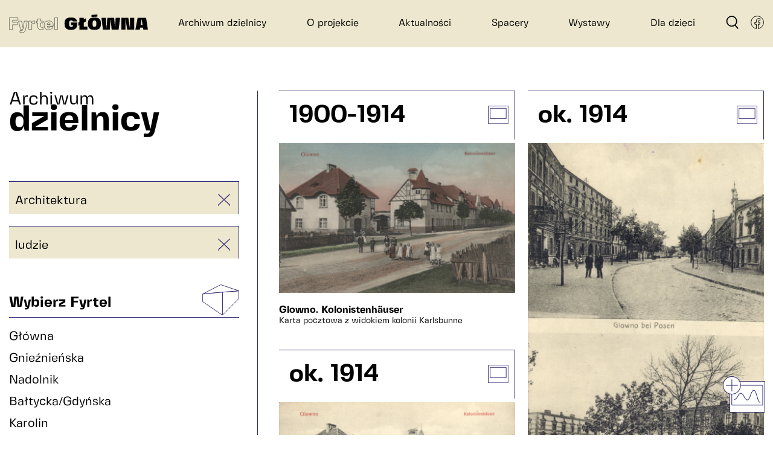

--- FILE ---
content_type: text/html; charset=UTF-8
request_url: https://www.fyrtelglowna.pl/archiwum/?trip=9&label=14
body_size: 24189
content:
<!DOCTYPE html>
<!--
                                                           
   @@@@@@.                            @@@                  
  @@*   @@ xx   .@@@    &@@x   @@  @@ @@@  _@@@@   @@@@     
   @@@@    @@  @@  @@ #@@  @@  @@  @@ @@@ @@  @@  @@@@@     
       @@@ @@  @@  @@ @@&  @@  @@  @@ @@@ @@@@@@  @@@       
  @@@@@@.  @@  @@  @@  @@@@@@  @@@@@@ @@@  @@@@@@ @@@  @@   
                           @@                              
                       @@@@     

Check it out:
  singular.com.pl
-->
<html lang="pl">
<head>
    <meta charset="UTF-8">
    <meta name="viewport" content="width=device-width, initial-scale=1.0">
    <meta http-equiv="X-UA-Compatible" content="ie=edge">
    <title>Archiwum • Fyrtel Główna • Poznań</title>

		<!-- All in One SEO 4.6.6 - aioseo.com -->
		<meta name="robots" content="max-image-preview:large" />
		<link rel="canonical" href="https://www.fyrtelglowna.pl/archiwum/" />
		<link rel="next" href="https://www.fyrtelglowna.pl/archiwum/page/2/" />
		<meta name="generator" content="All in One SEO (AIOSEO) 4.6.6" />
		<meta property="og:locale" content="pl_PL" />
		<meta property="og:site_name" content="Fyrtel Główna • Poznań • miejsce otwarte • kultura i sztuka • edukacja • integracja sąsiedzka" />
		<meta property="og:type" content="website" />
		<meta property="og:title" content="Archiwum • Fyrtel Główna • Poznań" />
		<meta property="og:url" content="https://www.fyrtelglowna.pl/archiwum/" />
		<meta property="og:image" content="https://www.fyrtelglowna.pl/wp-content/uploads/2021/03/fyrtel-logo.png" />
		<meta property="og:image:secure_url" content="https://www.fyrtelglowna.pl/wp-content/uploads/2021/03/fyrtel-logo.png" />
		<meta property="og:image:width" content="500" />
		<meta property="og:image:height" content="500" />
		<meta name="twitter:card" content="summary" />
		<meta name="twitter:title" content="Archiwum • Fyrtel Główna • Poznań" />
		<meta name="twitter:image" content="https://www.fyrtelglowna.pl/wp-content/uploads/2021/03/fyrtel-logo.png" />
		<script type="application/ld+json" class="aioseo-schema">
			{"@context":"https:\/\/schema.org","@graph":[{"@type":"BreadcrumbList","@id":"https:\/\/www.fyrtelglowna.pl\/archiwum\/#breadcrumblist","itemListElement":[{"@type":"ListItem","@id":"https:\/\/www.fyrtelglowna.pl\/#listItem","position":1,"name":"Dom","item":"https:\/\/www.fyrtelglowna.pl\/","nextItem":"https:\/\/www.fyrtelglowna.pl\/archiwum\/#listItem"},{"@type":"ListItem","@id":"https:\/\/www.fyrtelglowna.pl\/archiwum\/#listItem","position":2,"name":"Archiwum","previousItem":"https:\/\/www.fyrtelglowna.pl\/#listItem"}]},{"@type":"CollectionPage","@id":"https:\/\/www.fyrtelglowna.pl\/archiwum\/#collectionpage","url":"https:\/\/www.fyrtelglowna.pl\/archiwum\/","name":"Archiwum \u2022 Fyrtel G\u0142\u00f3wna \u2022 Pozna\u0144","inLanguage":"pl-PL","isPartOf":{"@id":"https:\/\/www.fyrtelglowna.pl\/#website"},"breadcrumb":{"@id":"https:\/\/www.fyrtelglowna.pl\/archiwum\/#breadcrumblist"}},{"@type":"Organization","@id":"https:\/\/www.fyrtelglowna.pl\/#organization","name":"Archiwum dzielnicy Fyrtel G\u0142\u00f3wna w Poznaniu","description":"miejsce otwarte \u2022 kultura i sztuka \u2022 edukacja \u2022 integracja s\u0105siedzka","url":"https:\/\/www.fyrtelglowna.pl\/","logo":{"@type":"ImageObject","url":"https:\/\/www.fyrtelglowna.pl\/wp-content\/uploads\/2021\/03\/fyrtel-logo.png","@id":"https:\/\/www.fyrtelglowna.pl\/archiwum\/#organizationLogo","width":500,"height":500,"caption":"Fyrtel G\u0142\u00f3wna Pozna\u0144"},"image":{"@id":"https:\/\/www.fyrtelglowna.pl\/archiwum\/#organizationLogo"}},{"@type":"WebSite","@id":"https:\/\/www.fyrtelglowna.pl\/#website","url":"https:\/\/www.fyrtelglowna.pl\/","name":"Archiwum dzielnicy G\u0142\u00f3wna w Poznaniu \u2022 Fyrtel G\u0142\u00f3wna \u2022 Pozna\u0144","description":"miejsce otwarte \u2022 kultura i sztuka \u2022 edukacja \u2022 integracja s\u0105siedzka","inLanguage":"pl-PL","publisher":{"@id":"https:\/\/www.fyrtelglowna.pl\/#organization"}}]}
		</script>
		<!-- All in One SEO -->

<link rel="alternate" type="application/rss+xml" title="Kanał Fyrtel Główna • Poznań &raquo; Archiwum" href="https://www.fyrtelglowna.pl/archiwum/feed/" />
<style id='classic-theme-styles-inline-css' type='text/css'>
/*! This file is auto-generated */
.wp-block-button__link{color:#fff;background-color:#32373c;border-radius:9999px;box-shadow:none;text-decoration:none;padding:calc(.667em + 2px) calc(1.333em + 2px);font-size:1.125em}.wp-block-file__button{background:#32373c;color:#fff;text-decoration:none}
</style>
<style id='global-styles-inline-css' type='text/css'>
body{--wp--preset--color--black: #000000;--wp--preset--color--cyan-bluish-gray: #abb8c3;--wp--preset--color--white: #ffffff;--wp--preset--color--pale-pink: #f78da7;--wp--preset--color--vivid-red: #cf2e2e;--wp--preset--color--luminous-vivid-orange: #ff6900;--wp--preset--color--luminous-vivid-amber: #fcb900;--wp--preset--color--light-green-cyan: #7bdcb5;--wp--preset--color--vivid-green-cyan: #00d084;--wp--preset--color--pale-cyan-blue: #8ed1fc;--wp--preset--color--vivid-cyan-blue: #0693e3;--wp--preset--color--vivid-purple: #9b51e0;--wp--preset--gradient--vivid-cyan-blue-to-vivid-purple: linear-gradient(135deg,rgba(6,147,227,1) 0%,rgb(155,81,224) 100%);--wp--preset--gradient--light-green-cyan-to-vivid-green-cyan: linear-gradient(135deg,rgb(122,220,180) 0%,rgb(0,208,130) 100%);--wp--preset--gradient--luminous-vivid-amber-to-luminous-vivid-orange: linear-gradient(135deg,rgba(252,185,0,1) 0%,rgba(255,105,0,1) 100%);--wp--preset--gradient--luminous-vivid-orange-to-vivid-red: linear-gradient(135deg,rgba(255,105,0,1) 0%,rgb(207,46,46) 100%);--wp--preset--gradient--very-light-gray-to-cyan-bluish-gray: linear-gradient(135deg,rgb(238,238,238) 0%,rgb(169,184,195) 100%);--wp--preset--gradient--cool-to-warm-spectrum: linear-gradient(135deg,rgb(74,234,220) 0%,rgb(151,120,209) 20%,rgb(207,42,186) 40%,rgb(238,44,130) 60%,rgb(251,105,98) 80%,rgb(254,248,76) 100%);--wp--preset--gradient--blush-light-purple: linear-gradient(135deg,rgb(255,206,236) 0%,rgb(152,150,240) 100%);--wp--preset--gradient--blush-bordeaux: linear-gradient(135deg,rgb(254,205,165) 0%,rgb(254,45,45) 50%,rgb(107,0,62) 100%);--wp--preset--gradient--luminous-dusk: linear-gradient(135deg,rgb(255,203,112) 0%,rgb(199,81,192) 50%,rgb(65,88,208) 100%);--wp--preset--gradient--pale-ocean: linear-gradient(135deg,rgb(255,245,203) 0%,rgb(182,227,212) 50%,rgb(51,167,181) 100%);--wp--preset--gradient--electric-grass: linear-gradient(135deg,rgb(202,248,128) 0%,rgb(113,206,126) 100%);--wp--preset--gradient--midnight: linear-gradient(135deg,rgb(2,3,129) 0%,rgb(40,116,252) 100%);--wp--preset--font-size--small: 13px;--wp--preset--font-size--medium: 20px;--wp--preset--font-size--large: 36px;--wp--preset--font-size--x-large: 42px;--wp--preset--spacing--20: 0.44rem;--wp--preset--spacing--30: 0.67rem;--wp--preset--spacing--40: 1rem;--wp--preset--spacing--50: 1.5rem;--wp--preset--spacing--60: 2.25rem;--wp--preset--spacing--70: 3.38rem;--wp--preset--spacing--80: 5.06rem;--wp--preset--shadow--natural: 6px 6px 9px rgba(0, 0, 0, 0.2);--wp--preset--shadow--deep: 12px 12px 50px rgba(0, 0, 0, 0.4);--wp--preset--shadow--sharp: 6px 6px 0px rgba(0, 0, 0, 0.2);--wp--preset--shadow--outlined: 6px 6px 0px -3px rgba(255, 255, 255, 1), 6px 6px rgba(0, 0, 0, 1);--wp--preset--shadow--crisp: 6px 6px 0px rgba(0, 0, 0, 1);}:where(.is-layout-flex){gap: 0.5em;}:where(.is-layout-grid){gap: 0.5em;}body .is-layout-flex{display: flex;}body .is-layout-flex{flex-wrap: wrap;align-items: center;}body .is-layout-flex > *{margin: 0;}body .is-layout-grid{display: grid;}body .is-layout-grid > *{margin: 0;}:where(.wp-block-columns.is-layout-flex){gap: 2em;}:where(.wp-block-columns.is-layout-grid){gap: 2em;}:where(.wp-block-post-template.is-layout-flex){gap: 1.25em;}:where(.wp-block-post-template.is-layout-grid){gap: 1.25em;}.has-black-color{color: var(--wp--preset--color--black) !important;}.has-cyan-bluish-gray-color{color: var(--wp--preset--color--cyan-bluish-gray) !important;}.has-white-color{color: var(--wp--preset--color--white) !important;}.has-pale-pink-color{color: var(--wp--preset--color--pale-pink) !important;}.has-vivid-red-color{color: var(--wp--preset--color--vivid-red) !important;}.has-luminous-vivid-orange-color{color: var(--wp--preset--color--luminous-vivid-orange) !important;}.has-luminous-vivid-amber-color{color: var(--wp--preset--color--luminous-vivid-amber) !important;}.has-light-green-cyan-color{color: var(--wp--preset--color--light-green-cyan) !important;}.has-vivid-green-cyan-color{color: var(--wp--preset--color--vivid-green-cyan) !important;}.has-pale-cyan-blue-color{color: var(--wp--preset--color--pale-cyan-blue) !important;}.has-vivid-cyan-blue-color{color: var(--wp--preset--color--vivid-cyan-blue) !important;}.has-vivid-purple-color{color: var(--wp--preset--color--vivid-purple) !important;}.has-black-background-color{background-color: var(--wp--preset--color--black) !important;}.has-cyan-bluish-gray-background-color{background-color: var(--wp--preset--color--cyan-bluish-gray) !important;}.has-white-background-color{background-color: var(--wp--preset--color--white) !important;}.has-pale-pink-background-color{background-color: var(--wp--preset--color--pale-pink) !important;}.has-vivid-red-background-color{background-color: var(--wp--preset--color--vivid-red) !important;}.has-luminous-vivid-orange-background-color{background-color: var(--wp--preset--color--luminous-vivid-orange) !important;}.has-luminous-vivid-amber-background-color{background-color: var(--wp--preset--color--luminous-vivid-amber) !important;}.has-light-green-cyan-background-color{background-color: var(--wp--preset--color--light-green-cyan) !important;}.has-vivid-green-cyan-background-color{background-color: var(--wp--preset--color--vivid-green-cyan) !important;}.has-pale-cyan-blue-background-color{background-color: var(--wp--preset--color--pale-cyan-blue) !important;}.has-vivid-cyan-blue-background-color{background-color: var(--wp--preset--color--vivid-cyan-blue) !important;}.has-vivid-purple-background-color{background-color: var(--wp--preset--color--vivid-purple) !important;}.has-black-border-color{border-color: var(--wp--preset--color--black) !important;}.has-cyan-bluish-gray-border-color{border-color: var(--wp--preset--color--cyan-bluish-gray) !important;}.has-white-border-color{border-color: var(--wp--preset--color--white) !important;}.has-pale-pink-border-color{border-color: var(--wp--preset--color--pale-pink) !important;}.has-vivid-red-border-color{border-color: var(--wp--preset--color--vivid-red) !important;}.has-luminous-vivid-orange-border-color{border-color: var(--wp--preset--color--luminous-vivid-orange) !important;}.has-luminous-vivid-amber-border-color{border-color: var(--wp--preset--color--luminous-vivid-amber) !important;}.has-light-green-cyan-border-color{border-color: var(--wp--preset--color--light-green-cyan) !important;}.has-vivid-green-cyan-border-color{border-color: var(--wp--preset--color--vivid-green-cyan) !important;}.has-pale-cyan-blue-border-color{border-color: var(--wp--preset--color--pale-cyan-blue) !important;}.has-vivid-cyan-blue-border-color{border-color: var(--wp--preset--color--vivid-cyan-blue) !important;}.has-vivid-purple-border-color{border-color: var(--wp--preset--color--vivid-purple) !important;}.has-vivid-cyan-blue-to-vivid-purple-gradient-background{background: var(--wp--preset--gradient--vivid-cyan-blue-to-vivid-purple) !important;}.has-light-green-cyan-to-vivid-green-cyan-gradient-background{background: var(--wp--preset--gradient--light-green-cyan-to-vivid-green-cyan) !important;}.has-luminous-vivid-amber-to-luminous-vivid-orange-gradient-background{background: var(--wp--preset--gradient--luminous-vivid-amber-to-luminous-vivid-orange) !important;}.has-luminous-vivid-orange-to-vivid-red-gradient-background{background: var(--wp--preset--gradient--luminous-vivid-orange-to-vivid-red) !important;}.has-very-light-gray-to-cyan-bluish-gray-gradient-background{background: var(--wp--preset--gradient--very-light-gray-to-cyan-bluish-gray) !important;}.has-cool-to-warm-spectrum-gradient-background{background: var(--wp--preset--gradient--cool-to-warm-spectrum) !important;}.has-blush-light-purple-gradient-background{background: var(--wp--preset--gradient--blush-light-purple) !important;}.has-blush-bordeaux-gradient-background{background: var(--wp--preset--gradient--blush-bordeaux) !important;}.has-luminous-dusk-gradient-background{background: var(--wp--preset--gradient--luminous-dusk) !important;}.has-pale-ocean-gradient-background{background: var(--wp--preset--gradient--pale-ocean) !important;}.has-electric-grass-gradient-background{background: var(--wp--preset--gradient--electric-grass) !important;}.has-midnight-gradient-background{background: var(--wp--preset--gradient--midnight) !important;}.has-small-font-size{font-size: var(--wp--preset--font-size--small) !important;}.has-medium-font-size{font-size: var(--wp--preset--font-size--medium) !important;}.has-large-font-size{font-size: var(--wp--preset--font-size--large) !important;}.has-x-large-font-size{font-size: var(--wp--preset--font-size--x-large) !important;}
.wp-block-navigation a:where(:not(.wp-element-button)){color: inherit;}
:where(.wp-block-post-template.is-layout-flex){gap: 1.25em;}:where(.wp-block-post-template.is-layout-grid){gap: 1.25em;}
:where(.wp-block-columns.is-layout-flex){gap: 2em;}:where(.wp-block-columns.is-layout-grid){gap: 2em;}
.wp-block-pullquote{font-size: 1.5em;line-height: 1.6;}
</style>
<script type="text/javascript" src="https://www.fyrtelglowna.pl/wp-includes/js/jquery/jquery.min.js?ver=3.7.1" id="jquery-core-js"></script>
<script type="text/javascript" src="https://www.fyrtelglowna.pl/wp-includes/js/jquery/jquery-migrate.min.js?ver=3.4.1" id="jquery-migrate-js"></script>
<!-- This code is added by Analytify (5.2.5) https://analytify.io/ !-->
			<script async src="https://www.googletagmanager.com/gtag/js?id=?G-TP3M0QPB51"></script>
			<script>
			window.dataLayer = window.dataLayer || [];
			function gtag(){dataLayer.push(arguments);}
			gtag('js', new Date());

			const configuration = JSON.parse( '{"anonymize_ip":"false","forceSSL":"false","allow_display_features":"false","debug_mode":true}' );
			const gaID = 'G-TP3M0QPB51';

			
			gtag('config', gaID, configuration);

			
			</script>

			<!-- This code is added by Analytify (5.2.5) !-->
    <link rel="shortcut icon" href="https://www.fyrtelglowna.pl/wp-content/themes/fyrtel/assets_archive/img/favicon.png">
        <style>
        /* .content {
            opacity: 0;
        } */
        /* .preloader {

            list-style: none;
            margin: 0;
            padding: 0;
            position: fixed;
            z-index: 99;
            display: -webkit-box;
            display: -ms-flexbox;
            display: flex;
            width: 100%;
            height: 100vh;
            top: 0;
            left: 0;
            margin: 0;
            padding: 0;
            pointer-events: none;

            display: none;
        }
        .preloader li {
            width: 20%;
            -webkit-transform: scaleY(1);
                    transform: scaleY(1);
            background-color: magenta;
        }
        .preloader-icons img {
            position: fixed;
            z-index: 100;
            top: 50%;
            left: 50%;
            transform: translate(-50%, -50%);
            width: 20vw;
            opacity: 0;
            visibility: hidden;
        } */
    body.isOverlayed {
        overflow: hidden;
        margin-right: 17px;
    }

    .isHome header .content-cover .pane {
        height: 100%;
    }

    .isHome header .content-cover {
        height: 100vh;
    }

    .isHome header .main-menu li {
        visibility: hidden;
        opacity: 0;
        transform: translateY(-50px);
    }

    .isHome header .header-icons li {
        visibility: hidden;
        opacity: 0;
    }

    .isHome.isPreloader header .logo {
        visibility: hidden;
        opacity: 0;
    }

    .isHome main {
        opacity: 0;
    }
    </style>        <script>
        var appConfig = {
            ajaxApi: '/wp-admin/admin-ajax.php',
            mapContent: '/wp-content/themes/fyrtel/assets_archive/map/map_inner_25112020.svg',
            tripsMapContent: '/wp-content/themes/fyrtel/assets_archive/map/mapTrips_11072024.svg',
            mapTargets: {
                karolin: '/archiwum/?place=4',
                janikowo: '/archiwum/?place=3',
                baltycka: '/archiwum/?place=5',
                nadolnik: '/archiwum/?place=6',
                gnieznienska: '/archiwum/?place=7',
                glowna: '/archiwum/?place=8'
            }
        }
    </script>
    <script defer src="https://www.fyrtelglowna.pl/wp-content/themes/fyrtel/assets_archive/js/300.da5680fb919d317f97f3.js"></script>
    <script defer src="https://www.fyrtelglowna.pl/wp-content/themes/fyrtel/assets_archive/js/poly.da5680fb919d317f97f3.js"></script>
    <script defer src="https://www.fyrtelglowna.pl/wp-content/themes/fyrtel/assets_archive/js/app.da5680fb919d317f97f3.js"></script>
    <style>
        .pswp{--pswp-bg:#000;--pswp-placeholder-bg:#222;--pswp-root-z-index:100000;--pswp-preloader-color:rgba(79,79,79,.4);--pswp-preloader-color-secondary:hsla(0,0%,100%,.9);--pswp-icon-color:#fff;--pswp-icon-color-secondary:#4f4f4f;--pswp-icon-stroke-color:#4f4f4f;--pswp-icon-stroke-width:2px;--pswp-error-text-color:var(--pswp-icon-color);contain:layout style size;display:none;height:100%;left:0;opacity:.003;position:fixed;top:0;touch-action:none;width:100%;z-index:var(--pswp-root-z-index);-webkit-tap-highlight-color:rgba(0,0,0,0)}.pswp,.pswp:focus{outline:0}.pswp *{box-sizing:border-box}.pswp img{max-width:none}.pswp--open{display:block}.pswp,.pswp__bg{transform:translateZ(0);will-change:opacity}.pswp__bg{background:var(--pswp-bg);opacity:.005}.pswp,.pswp__scroll-wrap{overflow:hidden}.pswp__bg,.pswp__container,.pswp__content,.pswp__img,.pswp__item,.pswp__scroll-wrap,.pswp__zoom-wrap{height:100%;left:0;position:absolute;top:0;width:100%}.pswp__img,.pswp__zoom-wrap{height:auto;width:auto}.pswp--click-to-zoom.pswp--zoom-allowed .pswp__img{cursor:-webkit-zoom-in;cursor:-moz-zoom-in;cursor:zoom-in}.pswp--click-to-zoom.pswp--zoomed-in .pswp__img{cursor:move;cursor:-webkit-grab;cursor:-moz-grab;cursor:grab}.pswp--click-to-zoom.pswp--zoomed-in .pswp__img:active{cursor:-webkit-grabbing;cursor:-moz-grabbing;cursor:grabbing}.pswp--no-mouse-drag.pswp--zoomed-in .pswp__img,.pswp--no-mouse-drag.pswp--zoomed-in .pswp__img:active,.pswp__img{cursor:-webkit-zoom-out;cursor:-moz-zoom-out;cursor:zoom-out}.pswp__button,.pswp__container,.pswp__counter,.pswp__img{-webkit-user-select:none;-moz-user-select:none;-ms-user-select:none;user-select:none}.pswp__item{overflow:hidden;z-index:1}.pswp__hidden{display:none!important}.pswp__content{pointer-events:none}.pswp__content>*{pointer-events:auto}.pswp__error-msg-container{display:grid}.pswp__error-msg{color:var(--pswp-error-text-color);font-size:1em;line-height:1;margin:auto}.pswp .pswp__hide-on-close{opacity:.005;pointer-events:none;transition:opacity var(--pswp-transition-duration) cubic-bezier(.4,0,.22,1);will-change:opacity;z-index:10}.pswp--ui-visible .pswp__hide-on-close{opacity:1;pointer-events:auto}.pswp__button{-webkit-appearance:none;background:none;border:0;box-shadow:none;cursor:pointer;display:block;height:60px;margin:0;opacity:.85;overflow:hidden;padding:0;position:relative;width:50px;-webkit-touch-callout:none}.pswp__button:active,.pswp__button:focus,.pswp__button:hover{background:none;border:0;box-shadow:none;opacity:1;padding:0;transition:none}.pswp__button:disabled{cursor:auto;opacity:.3}.pswp__icn{fill:var(--pswp-icon-color);color:var(--pswp-icon-color-secondary);height:32px;left:9px;overflow:hidden;pointer-events:none;position:absolute;top:14px;width:32px}.pswp__icn-shadow{stroke:var(--pswp-icon-stroke-color);stroke-width:var(--pswp-icon-stroke-width);fill:none}.pswp__icn:focus{outline:0}.pswp__img--with-bg,div.pswp__img--placeholder{background:var(--pswp-placeholder-bg)}.pswp__top-bar{display:flex;flex-direction:row;height:60px;justify-content:flex-end;left:0;pointer-events:none!important;position:absolute;top:0;width:100%;z-index:10}.pswp__top-bar>*{pointer-events:auto;will-change:opacity}.pswp__button--close{margin-right:6px}.pswp__button--arrow{height:100px;margin-top:-50px;position:absolute;top:0;top:50%;width:75px}.pswp__button--arrow:disabled{cursor:default;display:none}.pswp__button--arrow .pswp__icn{background:none;border-radius:0;height:60px;margin-top:-30px;top:50%;width:60px}.pswp--one-slide .pswp__button--arrow{display:none}.pswp--touch .pswp__button--arrow{visibility:hidden}.pswp--has_mouse .pswp__button--arrow{visibility:visible}.pswp__button--arrow--prev{left:0;right:auto}.pswp__button--arrow--next{right:0}.pswp__button--arrow--next .pswp__icn{left:auto;right:14px;transform:scaleX(-1)}.pswp__button--zoom{display:none}.pswp--zoom-allowed .pswp__button--zoom{display:block}.pswp--zoomed-in .pswp__zoom-icn-bar-v{display:none}.pswp__preloader{height:60px;margin-right:auto;overflow:hidden;position:relative;width:50px}.pswp__preloader .pswp__icn{animation:pswp-clockwise .6s linear infinite;opacity:0;transition:opacity .2s linear}.pswp__preloader--active .pswp__icn{opacity:.85}@keyframes pswp-clockwise{0%{transform:rotate(0deg)}to{transform:rotate(1turn)}}.pswp__counter{color:var(--pswp-icon-color);font-size:14px;height:30px;line-height:30px;margin-top:15px;margin-inline-start:20px;opacity:.85;text-shadow:1px 1px 3px var(--pswp-icon-color-secondary)}.pswp--one-slide .pswp__counter{display:none}html{line-height:1.15;-webkit-text-size-adjust:100%}body{margin:0}main{display:block}h1{font-size:2em;margin:.67em 0}hr{box-sizing:content-box;height:0;overflow:visible}pre{font-family:monospace,monospace;font-size:1em}a{background-color:transparent}abbr[title]{border-bottom:none;text-decoration:underline;text-decoration:underline dotted}b,strong{font-weight:bolder}code,kbd,samp{font-family:monospace,monospace;font-size:1em}small{font-size:80%}sub,sup{font-size:75%;line-height:0;position:relative;vertical-align:baseline}sub{bottom:-.25em}sup{top:-.5em}img{border-style:none}button,input,optgroup,select,textarea{font-family:inherit;font-size:100%;line-height:1.15;margin:0}button,input{overflow:visible}button,select{text-transform:none}[type=button],[type=reset],[type=submit],button{-webkit-appearance:button}[type=button]::-moz-focus-inner,[type=reset]::-moz-focus-inner,[type=submit]::-moz-focus-inner,button::-moz-focus-inner{border-style:none;padding:0}[type=button]:-moz-focusring,[type=reset]:-moz-focusring,[type=submit]:-moz-focusring,button:-moz-focusring{outline:1px dotted ButtonText}fieldset{padding:.35em .75em .625em}legend{box-sizing:border-box;color:inherit;display:table;max-width:100%;padding:0;white-space:normal}progress{vertical-align:baseline}textarea{overflow:auto}[type=checkbox],[type=radio]{box-sizing:border-box;padding:0}[type=number]::-webkit-inner-spin-button,[type=number]::-webkit-outer-spin-button{height:auto}[type=search]{-webkit-appearance:textfield;outline-offset:-2px}[type=search]::-webkit-search-decoration{-webkit-appearance:none}::-webkit-file-upload-button{-webkit-appearance:button;font:inherit}details{display:block}summary{display:list-item}[hidden],template{display:none}@font-face{font-family:swiper-icons;font-style:normal;font-weight:400;src:url("data:application/font-woff;charset=utf-8;base64, [base64]//wADZ2x5ZgAAAywAAADMAAAD2MHtryVoZWFkAAABbAAAADAAAAA2E2+eoWhoZWEAAAGcAAAAHwAAACQC9gDzaG10eAAAAigAAAAZAAAArgJkABFsb2NhAAAC0AAAAFoAAABaFQAUGG1heHAAAAG8AAAAHwAAACAAcABAbmFtZQAAA/gAAAE5AAACXvFdBwlwb3N0AAAFNAAAAGIAAACE5s74hXjaY2BkYGAAYpf5Hu/j+W2+MnAzMYDAzaX6QjD6/4//Bxj5GA8AuRwMYGkAPywL13jaY2BkYGA88P8Agx4j+/8fQDYfA1AEBWgDAIB2BOoAeNpjYGRgYNBh4GdgYgABEMnIABJzYNADCQAACWgAsQB42mNgYfzCOIGBlYGB0YcxjYGBwR1Kf2WQZGhhYGBiYGVmgAFGBiQQkOaawtDAoMBQxXjg/wEGPcYDDA4wNUA2CCgwsAAAO4EL6gAAeNpj2M0gyAACqxgGNWBkZ2D4/wMA+xkDdgAAAHjaY2BgYGaAYBkGRgYQiAHyGMF8FgYHIM3DwMHABGQrMOgyWDLEM1T9/w8UBfEMgLzE////P/5//f/V/xv+r4eaAAeMbAxwIUYmIMHEgKYAYjUcsDAwsLKxc3BycfPw8jEQA/[base64]/uznmfPFBNODM2K7MTQ45YEAZqGP81AmGGcF3iPqOop0r1SPTaTbVkfUe4HXj97wYE+yNwWYxwWu4v1ugWHgo3S1XdZEVqWM7ET0cfnLGxWfkgR42o2PvWrDMBSFj/IHLaF0zKjRgdiVMwScNRAoWUoH78Y2icB/yIY09An6AH2Bdu/UB+yxopYshQiEvnvu0dURgDt8QeC8PDw7Fpji3fEA4z/PEJ6YOB5hKh4dj3EvXhxPqH/SKUY3rJ7srZ4FZnh1PMAtPhwP6fl2PMJMPDgeQ4rY8YT6Gzao0eAEA409DuggmTnFnOcSCiEiLMgxCiTI6Cq5DZUd3Qmp10vO0LaLTd2cjN4fOumlc7lUYbSQcZFkutRG7g6JKZKy0RmdLY680CDnEJ+UMkpFFe1RN7nxdVpXrC4aTtnaurOnYercZg2YVmLN/d/gczfEimrE/fs/bOuq29Zmn8tloORaXgZgGa78yO9/cnXm2BpaGvq25Dv9S4E9+5SIc9PqupJKhYFSSl47+Qcr1mYNAAAAeNptw0cKwkAAAMDZJA8Q7OUJvkLsPfZ6zFVERPy8qHh2YER+3i/BP83vIBLLySsoKimrqKqpa2hp6+jq6RsYGhmbmJqZSy0sraxtbO3sHRydnEMU4uR6yx7JJXveP7WrDycAAAAAAAH//wACeNpjYGRgYOABYhkgZgJCZgZNBkYGLQZtIJsFLMYAAAw3ALgAeNolizEKgDAQBCchRbC2sFER0YD6qVQiBCv/H9ezGI6Z5XBAw8CBK/m5iQQVauVbXLnOrMZv2oLdKFa8Pjuru2hJzGabmOSLzNMzvutpB3N42mNgZGBg4GKQYzBhYMxJLMlj4GBgAYow/P/PAJJhLM6sSoWKfWCAAwDAjgbRAAB42mNgYGBkAIIbCZo5IPrmUn0hGA0AO8EFTQAA") format("woff")}:root{--swiper-theme-color:#007aff}:host{display:block;margin-left:auto;margin-right:auto;position:relative;z-index:1}.swiper{display:block;list-style:none;margin-left:auto;margin-right:auto;overflow:hidden;padding:0;position:relative;z-index:1}.swiper-vertical>.swiper-wrapper{flex-direction:column}.swiper-wrapper{box-sizing:content-box;display:flex;height:100%;position:relative;transition-property:transform;transition-timing-function:var(--swiper-wrapper-transition-timing-function,initial);width:100%;z-index:1}.swiper-android .swiper-slide,.swiper-ios .swiper-slide,.swiper-wrapper{transform:translateZ(0)}.swiper-horizontal{touch-action:pan-y}.swiper-vertical{touch-action:pan-x}.swiper-slide{display:block;flex-shrink:0;height:100%;position:relative;transition-property:transform;width:100%}.swiper-slide-invisible-blank{visibility:hidden}.swiper-autoheight,.swiper-autoheight .swiper-slide{height:auto}.swiper-autoheight .swiper-wrapper{align-items:flex-start;transition-property:transform,height}.swiper-backface-hidden .swiper-slide{backface-visibility:hidden;transform:translateZ(0)}.swiper-3d.swiper-css-mode .swiper-wrapper{perspective:1200px}.swiper-3d .swiper-wrapper{transform-style:preserve-3d}.swiper-3d{perspective:1200px}.swiper-3d .swiper-cube-shadow,.swiper-3d .swiper-slide{transform-style:preserve-3d}.swiper-css-mode>.swiper-wrapper{overflow:auto;scrollbar-width:none;-ms-overflow-style:none}.swiper-css-mode>.swiper-wrapper::-webkit-scrollbar{display:none}.swiper-css-mode>.swiper-wrapper>.swiper-slide{scroll-snap-align:start start}.swiper-css-mode.swiper-horizontal>.swiper-wrapper{scroll-snap-type:x mandatory}.swiper-css-mode.swiper-vertical>.swiper-wrapper{scroll-snap-type:y mandatory}.swiper-css-mode.swiper-free-mode>.swiper-wrapper{scroll-snap-type:none}.swiper-css-mode.swiper-free-mode>.swiper-wrapper>.swiper-slide{scroll-snap-align:none}.swiper-css-mode.swiper-centered>.swiper-wrapper:before{content:"";flex-shrink:0;order:9999}.swiper-css-mode.swiper-centered>.swiper-wrapper>.swiper-slide{scroll-snap-align:center center;scroll-snap-stop:always}.swiper-css-mode.swiper-centered.swiper-horizontal>.swiper-wrapper>.swiper-slide:first-child{margin-inline-start:var(--swiper-centered-offset-before)}.swiper-css-mode.swiper-centered.swiper-horizontal>.swiper-wrapper:before{height:100%;min-height:1px;width:var(--swiper-centered-offset-after)}.swiper-css-mode.swiper-centered.swiper-vertical>.swiper-wrapper>.swiper-slide:first-child{margin-block-start:var(--swiper-centered-offset-before)}.swiper-css-mode.swiper-centered.swiper-vertical>.swiper-wrapper:before{height:var(--swiper-centered-offset-after);min-width:1px;width:100%}.swiper-3d .swiper-slide-shadow,.swiper-3d .swiper-slide-shadow-bottom,.swiper-3d .swiper-slide-shadow-left,.swiper-3d .swiper-slide-shadow-right,.swiper-3d .swiper-slide-shadow-top{height:100%;left:0;pointer-events:none;position:absolute;top:0;width:100%;z-index:10}.swiper-3d .swiper-slide-shadow{background:rgba(0,0,0,.15)}.swiper-3d .swiper-slide-shadow-left{background-image:linear-gradient(270deg,rgba(0,0,0,.5),transparent)}.swiper-3d .swiper-slide-shadow-right{background-image:linear-gradient(90deg,rgba(0,0,0,.5),transparent)}.swiper-3d .swiper-slide-shadow-top{background-image:linear-gradient(0deg,rgba(0,0,0,.5),transparent)}.swiper-3d .swiper-slide-shadow-bottom{background-image:linear-gradient(180deg,rgba(0,0,0,.5),transparent)}.swiper-lazy-preloader{border:4px solid var(--swiper-preloader-color,var(--swiper-theme-color));border-radius:50%;border-top:4px solid transparent;box-sizing:border-box;height:42px;left:50%;margin-left:-21px;margin-top:-21px;position:absolute;top:50%;transform-origin:50%;width:42px;z-index:10}.swiper-watch-progress .swiper-slide-visible .swiper-lazy-preloader,.swiper:not(.swiper-watch-progress) .swiper-lazy-preloader{animation:swiper-preloader-spin 1s linear infinite}.swiper-lazy-preloader-white{--swiper-preloader-color:#fff}.swiper-lazy-preloader-black{--swiper-preloader-color:#000}@keyframes swiper-preloader-spin{0%{transform:rotate(0deg)}to{transform:rotate(1turn)}}:root{--trans-basic:.3s cubic-bezier(.4,0,0,1)}@font-face{font-family:Fivo Sans Modern Regular;font-style:normal;font-weight:400;src:url(/wp-content/themes/fyrtel/assets_archive/fonts/FivoSansModern-Regular.woff) format("woff")}@font-face{font-family:Fivo Sans Modern Bold;font-style:normal;font-weight:400;src:url(/wp-content/themes/fyrtel/assets_archive/fonts/FivoSansModern-Bold.woff) format("woff")}html{box-sizing:border-box;font-size:62.5%}*{margin:0;outline:0!important;padding:0}*,:after,:before{box-sizing:inherit}body{background-color:#fff;color:#000;font-family:Fivo Sans Modern Regular;font-size:1.4rem}h1,h2,h3,h4,h5,h6{font-family:Fivo Sans Modern Bold;font-weight:400}a{color:#000;text-decoration:none}.more-btn{display:flex;justify-content:center}.more-btn a{border:1px solid #2c2b79;font-size:2rem;padding:.4rem 4rem}@media(min-width:600px){.more-btn a{font-size:2.5rem;padding:.5rem 7rem}}.fyrtel-hover{position:relative;transition:color .3s cubic-bezier(.4,0,0,1)}.fyrtel-hover:after{background-color:#ece7ce;bottom:0;content:"";height:0;left:0;position:absolute;transition:height .5s cubic-bezier(.4,0,0,1);width:100%;z-index:-1}.fyrtel-hover:focus:after,.fyrtel-hover:hover:after{height:100%}.fyrtel-hover.invert:after{background-color:#000}.fyrtel-hover.invert:focus,.fyrtel-hover.invert:hover{color:#fff}.screenreader-text{overflow:hidden;position:absolute!important;clip:rect(0 0 0 0);border:0;height:1px;margin:0;padding:0;width:1px}::-moz-selection{background:#000;color:#fff}::selection{background:#000;color:#fff}main{padding-top:4rem;position:relative}.section-header{font-family:Fivo Sans Modern Bold;font-size:5rem;line-height:5rem;margin-bottom:4rem;margin-top:8rem}.section-header span{display:block;font-family:Fivo Sans Modern Regular;font-size:3rem;line-height:3rem}.section-header.space span{line-height:5rem}.error404 .section-header,.under-construction .section-header{font-size:4rem;line-height:4rem;margin-bottom:20vw;margin-top:10vw}.error404 .section-header span,.under-construction .section-header span{margin-top:2rem}.page-header .title{display:flex;flex-direction:column;margin-bottom:3rem;margin-top:4rem}.page-header .header-icon{display:flex;justify-content:flex-end;margin-bottom:2rem;order:1}.page-header .header-icon img{display:block;width:6rem}.page-header h1{flex-grow:1;font-size:4rem;line-height:4rem;margin:0;order:2;padding:0}.page-header .backBtn{display:inline-block;font-size:2rem;margin-bottom:4rem;padding-left:5.5rem;position:relative}.page-header .backBtn:before{content:url(/wp-content/themes/fyrtel/assets_archive/img/icon_back_btn.svg);left:0;position:absolute;top:50%;transform:translateY(-50%);transform-origin:50% 50%;transition:transform .5s cubic-bezier(.4,0,0,1)}.page-header .backBtn:focus:before,.page-header .backBtn:hover:before{transform:translate(-1rem,-50%)}.page-header .date{font-size:2rem;margin-bottom:1.4rem}.list-paging{display:flex;flex-wrap:wrap;justify-content:center;list-style:none;margin-bottom:6rem;margin-top:4rem}.list-paging li{font-size:2.4rem;line-height:2rem;margin-bottom:2rem}.list-paging li:not(:first-child){margin-left:2rem}.list-paging a{border:1px solid #2c2b79;display:flex;padding:1rem 2rem .4rem;text-align:center}.list-paging li.first{align-items:center;display:flex}.list-paging li.first a{border:none;font-size:2rem;padding:0;position:relative}.list-paging li.first a:after{background-color:#2c2b79;bottom:-1rem;content:"";height:1px;left:0;opacity:0;position:absolute;transition:all .2s ease;width:100%}.list-paging li.first a:focus:after,.list-paging li.first a:hover:after{bottom:0;opacity:1}.list-paging .current{font-family:Fivo Sans Modern Bold}.logo-icons-wrapper{display:none}.sticky-contact{bottom:0;height:1;position:sticky;z-index:2}.sticky-contact .container{justify-content:flex-end;margin:0 auto;text-align:right;width:100%}.sticky-contact a{display:inline-block;height:9rem;position:relative;text-align:center;transform:translateY(-2rem);width:9rem}.sticky-contact a:after{background-color:#ece7ce;border-radius:50%;height:100%;left:0;position:absolute;top:0;width:100%;z-index:-1}.sticky-contact #circle,.sticky-contact #plus,.sticky-contact a:after,.sticky-contact span{transition:all .5s cubic-bezier(.4,0,0,1)}.sticky-contact span{color:#2c2b79;display:inline-block;opacity:0;transform:translateY(-2rem)}.sticky-contact .wrapper{height:100%;margin:auto;transform:translateX(-.3rem);width:100%}.sticky-contact svg{transform:translateY(1rem);transition:all .5s cubic-bezier(.4,0,0,1);width:7rem}.sticky-contact a:focus:after,.sticky-contact a:hover:after{transform:scale(1.6)}.sticky-contact a:focus svg,.sticky-contact a:hover svg{transform:translateY(-1rem)}.sticky-contact a:focus #circle,.sticky-contact a:hover #circle{fill:#2c2b79!important}.sticky-contact a:focus #plus,.sticky-contact a:hover #plus{stroke:#fff!important}.sticky-contact a:focus span,.sticky-contact a:hover span{opacity:1;transform:translateY(-1rem)}@media(min-width:600px){main{padding-top:8rem}.section-header{font-size:7rem;line-height:7rem}.section-header span{font-size:3rem;line-height:3rem}.page-header .title{align-items:flex-end;flex-direction:row;margin-top:6rem}.page-header .header-icon{flex:0 0 12rem;margin-bottom:0;order:2;position:relative}.page-header .header-icon img{bottom:1rem;position:absolute;width:8rem}.page-header h1{font-size:5rem;line-height:5rem;margin-left:0;order:1}.page-header .backBtn{font-size:2.5rem}.list-paging{margin-bottom:6rem;margin-top:4rem}.list-paging li{font-size:3rem;line-height:2.4rem}.list-paging li:not(:first-child){margin-left:3rem}.list-paging a{padding:1rem 3rem .6rem}}@media(min-width:1000px){.section-header{font-size:10rem;line-height:10rem}.section-header span{font-size:5rem;line-height:2rem}.error404 .section-header,.under-construction .section-header{font-size:10rem;line-height:10rem;margin-bottom:15vw;margin-top:6vw;max-width:120rem}.error404 .section-header span,.under-construction .section-header span{font-size:5rem;line-height:2rem;margin-top:10rem}.page-header .title{margin-top:9rem}.page-header .header-icon{flex:0 0 20rem}.page-header .header-icon img{bottom:1rem;width:10rem}.page-header h1{font-size:8rem;line-height:7rem;margin-left:-.6rem}.page-header .date{font-size:2.4rem;margin-bottom:1.6rem}.list-paging{margin-bottom:10rem;margin-top:10rem}.sticky-contact a:after{content:none}}@media(min-width:1400px){.page-header .header-icon{flex:0 0 30rem}.page-header .header-icon img{bottom:2rem;width:12rem}.page-header h1{font-size:10rem;line-height:10rem;margin-left:-.8rem}.page-header .date{font-size:3rem;margin-bottom:2rem}.list-paging{margin-bottom:10rem;margin-top:10rem}.list-paging li{font-size:3.6rem;line-height:3rem}.list-paging a{padding:1rem 3rem .6rem}}@media(min-width:1600px){.list-paging{margin-bottom:14rem;margin-top:10rem}.list-paging li{font-size:4rem;line-height:4rem}.list-paging a{padding:1rem 4rem .6rem}}@media(min-width:1700px){.sticky-contact a{transform:translate(10rem,-2rem)}}.scroll-killed,html.has-scroll-smooth{overflow:hidden}html.has-scroll-dragging{-webkit-user-select:none;-moz-user-select:none;user-select:none}.has-scroll-smooth body{overflow:hidden}.has-scroll-smooth [data-scroll-container]{min-height:100vh}.c-scrollbar{height:100%;opacity:0;position:absolute;right:0;top:0;transform-origin:center right;transition:transform .3s,opacity .3s;width:11px}.c-scrollbar:hover{transform:scaleX(1.45)}.c-scrollbar:hover,.has-scroll-dragging .c-scrollbar,.has-scroll-scrolling .c-scrollbar{opacity:1}.c-scrollbar_thumb{background-color:#000;border-radius:10px;cursor:grab;margin:2px;opacity:.5;position:absolute;right:0;top:0;width:7px}.has-scroll-dragging .c-scrollbar_thumb{cursor:grabbing}section{width:100%}.container{display:flex;flex-direction:row;flex-wrap:wrap;margin-left:auto;margin-right:auto;max-width:160rem;width:100%}.container.fluid{max-width:none}.col{flex-basis:0;flex-grow:1;max-width:100%;padding:0 1.5rem;position:relative;width:100%}.col-1,.col-2,.col-2-3,.col-2-5,.col-3,.col-4,.col-5{flex:0 0 100%;max-width:100%}@media(min-width:600px){.col-2,.col-4{flex:0 0 50%;max-width:50%}.col-3,.col-5{flex:0 0 33.333333%;max-width:33.333333%}.col-2-3,.col-2-5{flex:0 0 66.666666%;max-width:66.666666%}}@media(min-width:1000px){.col-4{flex:0 0 25%;max-width:25%}.col-5{flex:0 0 20%;max-width:20%}.col-2-5{flex:0 0 40%;max-width:40%}.col-2-3{flex:0 0 66.666666%;max-width:66.666666%}}.isHome header.hscroll--top .logo{opacity:0;transition:all .3s cubic-bezier(.4,0,0,1);visibility:hidden}.isOverlayed header{padding-right:17px}header{background-color:#ece7ce;width:100%}header ul{display:flex;list-style:none}header .header-wrapper{align-items:center;display:flex;justify-content:space-between;padding:0 1.5rem;position:relative}header .logo{flex:0 1 auto;opacity:1;transition:opacity .3s cubic-bezier(.4,0,0,1);transition-delay:.5s;visibility:visible}header .logo img{display:block;transition:transform .3s cubic-bezier(.4,0,0,1);width:15rem}header .logo:focus img,header .logo:hover img{transform:scale(1.05)}header .main-menu{display:none;flex-direction:column;left:50%;position:absolute;top:50vh;transform:translate(-50%,-50%)}header .main-menu li{font-family:Fivo Sans Modern Bold;font-size:4rem;margin-bottom:2rem}header .main-menu a{color:#000;position:relative;text-decoration:none}header .main-menu a:after{background-color:#2c2b79;bottom:-1.2rem;content:"";height:1px;left:0;opacity:0;position:absolute;transition:all .2s ease;width:100%}header .main-menu a:focus:after,header .main-menu a:hover:after{bottom:-.3rem;opacity:1}header .header-icons{align-items:center;display:flex}header .header-icons li:first-child{margin-right:2rem}header .header-icons .fb a img,header .header-icons .search a img{transition:transform .4s cubic-bezier(.4,0,0,1)}header .header-icons .fb a:focus img,header .header-icons .fb a:hover img,header .header-icons .search a:focus img,header .header-icons .search a:hover img{transform:scale(1.2)}header .header-icons button{background:none transparent;border:0;color:inherit;cursor:pointer;display:inline-block;font:inherit;height:4rem;line-height:normal;margin:0 0 0 2rem;outline:0;overflow:visible;padding:0;text-align:center;text-transform:none;-webkit-user-select:none;-moz-user-select:none;user-select:none;vertical-align:middle;width:4rem}header .header-icons button:focus .lines:before,header .header-icons button:hover .lines:before{transform:translateY(-4px)}header .header-icons button:focus .lines:after,header .header-icons button:hover .lines:after{transform:translateY(4px)}header .header-icons .lines{background-color:#2c2b79;display:block;height:2px;position:relative;transition:background-color .3s cubic-bezier(.4,0,0,1)}header .header-icons .lines:before{top:-7px}header .header-icons .lines:after{bottom:-7px}header .header-icons .lines:after,header .header-icons .lines:before{backface-visibility:hidden;background-color:#2c2b79;content:"";height:2px;left:0;position:absolute;right:0;transform:translateZ(0);transform-origin:center left;transition:transform .3s cubic-bezier(.17,.67,.3,1.33),background-color .3s cubic-bezier(.4,0,0,1)}header .close{opacity:0;position:absolute;right:1.5rem;top:50%;transform:translateY(-50%);visibility:hidden}header .close img{transition:transform .4s cubic-bezier(.4,0,0,1)}header .close:hover img{transform:scale(1.2)}header .content-cover{display:flex;height:0;left:0;position:absolute;top:0;width:100%;z-index:-1}header .content-cover .pane{background-color:#ece7ce;flex:0 0 33.333333%;height:100%}header .content-cover .search-container{left:50%;opacity:0;position:absolute;top:50%;transform:translate(-50%,-50%);visibility:hidden}header .content-cover .search-container .search-wrapper{align-items:center;display:flex}header .content-cover .search-container .input-field{border-right:1px solid #2c2b79;border-top:1px solid #2c2b79;padding:1rem;width:80vw}header .content-cover .search-container input{background-color:transparent;border:none;font-size:3rem;width:100%}header .content-cover .search-container img{margin-left:2rem;transition:transform .4s cubic-bezier(.4,0,0,1);width:3rem}header .content-cover .search-container button{background:transparent;border:none;cursor:pointer}header .content-cover .search-container button:hover img{transform:scale(1.2)}header .content-cover .preloader-icons{height:20rem;left:50vw;opacity:0;position:absolute;top:50vh;transform:translate(-50%,-50%);visibility:hidden;width:20rem}header .content-cover .preloader-icons svg{width:100%}@media(min-width:1000px){header .logo img{width:19rem}header .main-menu{display:flex;flex:1 1 auto;flex-direction:row;justify-content:space-between;left:auto;margin:0 2rem;position:relative;top:auto;transform:none}header .main-menu li{font-family:Fivo Sans Modern Regular;font-size:1.6rem;margin:0 1rem;padding:3rem 0}header .header-icons button{display:none}header .content-cover .search-container .input-field{width:50vw}}@media(min-width:1200px){header .logo img{width:23rem}header .main-menu{margin:0 3rem}header .main-menu li{margin:0 2rem}}@media(min-width:1400px){header .main-menu{margin:0 4rem}header .main-menu li{margin:0 2rem}}@media(min-width:1500px){header .main-menu{margin:0 5rem}header .main-menu li{margin:0 4rem}}.hscroll{left:0;position:fixed;right:0;top:0;transition:transform .2s linear;will-change:transform;z-index:10}.hscroll--pinned{transform:translateY(0)}.hscroll--unpinned{transform:translateY(-100%)}footer{background-color:#ece7ce;padding:5rem 0}footer .footer-top{align-items:center;display:flex;justify-content:space-between;margin-bottom:8rem}footer .logo{width:60vw}footer .logo img{display:block;width:100%}footer .social ul{display:flex;list-style:none}footer .social ul img{transition:transform .4s cubic-bezier(.4,0,0,1);width:3rem}footer .social ul li:first-child{margin-right:1rem}footer .social ul a:focus img,footer .social ul a:hover img{transform:scale(1.1)}footer .footer-cols{font-size:1.6rem;line-height:2rem;margin-bottom:6rem}footer .footer-cols .col:not(:first-child){margin-top:5rem}footer .footer-cols .col:first-child,footer .footer-cols .col:nth-child(2){padding-right:5vw}footer .footer-cols col:last-child{padding-right:0}footer .footer-cols h4{font-family:Fivo Sans Modern Regular;font-size:1.8rem;margin-bottom:3rem}footer .footer-cols h5{font-size:1.6rem;line-height:2rem}footer .footer-cols .owner-logo{display:block;margin-bottom:7rem}footer .footer-cols .owner-logo img{display:block;width:100%}footer .footer-cols .address:not(:first-child){margin-bottom:2.6rem}footer .footer-cols .address a{display:inline-block;margin:.3rem 0;position:relative}footer .footer-cols .address a:after{background-color:#2c2b79;bottom:-1.2rem;content:"";height:1px;left:0;opacity:0;position:absolute;transition:all .2s ease;width:100%}footer .footer-cols .address a:focus:after,footer .footer-cols .address a:hover:after{bottom:-.3rem;opacity:1}footer .footer-cols .col:nth-child(2) a{display:block}footer .footer-cols .col:nth-child(2) img{display:block;max-width:14rem;width:100%}footer .footer-cols .col:nth-child(2) .logo-01{margin-bottom:5rem}footer .footer-cols .col:nth-child(2) .logo-02{margin-bottom:6rem}footer .footer-cols .col:nth-child(2) .info{font-size:1.3rem;line-height:1.4rem}footer .footer-cols .col-2-5{margin-top:5rem}footer .footer-cols .logos02,footer .footer-cols .logos03{display:flex;flex-direction:row;flex-wrap:wrap}footer .footer-cols .logos02>*,footer .footer-cols .logos03>*{display:block;margin-bottom:4rem;width:50%}footer .footer-cols .logos02 img,footer .footer-cols .logos03 img{width:100%}footer .footer-cols .logos02>*{padding-right:5vw}footer .footer-cols .logos02 img{max-width:22rem}footer .footer-cols .logos03>*{padding-right:5vw}footer .footer-cols .logos03 img{max-width:10rem}footer .footer-cols a img{transition:transform .4s cubic-bezier(.4,0,0,1)}footer .footer-cols a:focus img,footer .footer-cols a:hover img{transform:translateY(-.5rem)}footer .footer-bottom .col{margin-bottom:1rem}footer .footer-bottom a{font-family:Fivo Sans Modern Bold;position:relative}footer .footer-bottom a:after{background-color:#2c2b79;bottom:-1.2rem;content:"";height:1px;left:0;opacity:0;position:absolute;transition:all .2s ease;width:100%}footer .footer-bottom a:focus:after,footer .footer-bottom a:hover:after{bottom:-.3rem;opacity:1}footer .footer-bottom .policies{align-items:flex-start;display:flex;flex-direction:column;justify-content:flex-start;margin-top:4rem}footer .footer-bottom .policies a{font-size:1.4rem;line-height:1.4rem;margin-bottom:2rem}@media(min-width:600px){footer .logo{width:40vw}footer .social ul img{width:4rem}footer .social ul li:first-child{margin-right:2rem}footer .footer-cols .col-2-5{margin-top:0}footer .footer-cols .col:first-child{margin-bottom:4rem}footer .footer-bottom .col:first-child{margin-bottom:0}footer .footer-bottom .policies{flex:0 0 100%;flex-direction:row;max-width:none}footer .footer-bottom .policies a{margin-bottom:0}footer .footer-bottom .policies a:not(:first-child){margin-left:3rem}}@media(min-width:1000px){footer .logo{width:30vw}footer .footer-cols h4{margin-bottom:5rem}footer .footer-cols .col:first-child{margin-bottom:0}footer .footer-cols .col:not(:first-child){margin-top:0}footer .footer-cols .logos02>*,footer .footer-cols .logos03>*{padding-right:2vw}footer .footer-bottom .col:first-child{min-width:32rem}}@media(min-width:1200px){footer .footer-bottom .sudo-col{flex-grow:1}footer .footer-bottom .policies{flex:1 0 30%;justify-content:flex-end;margin-top:0}}@media(min-width:1400px){footer .logo{width:25vw}footer .footer-cols .address:last-child{margin-top:5rem}}.background-solid{background-color:#ece7ce;height:calc(20rem + 39vw);left:0;position:absolute;top:0;transform-origin:50% 0;width:100%}.home-hero{align-items:flex-start;justify-content:flex-start;position:relative}.home-hero .logo{position:absolute;top:0;z-index:4}.home-hero .logo h2{align-items:flex-start;display:flex;margin:4rem 0 0}.home-hero .logo .img-wrapper{display:flex;width:80vw}.home-hero .logo .typo,.home-hero .logo .typo_mobile{height:13.7vw;width:62.4vw}.home-hero .logo .typo{display:none}.home-hero .logo .icons{height:15.2vw;transform:translateY(1vw);width:17.6vw}.home-hero .video{background-image:url(/wp-content/themes/fyrtel/assets_archive/img/video_teaser.jpg);background-repeat:no-repeat;background-size:cover;height:calc(56.25vw - 28.125px);margin-top:8rem;position:relative;width:100%;z-index:2}.home-hero .video:before{background:#eae4c9;background:linear-gradient(180deg,#eae4c9,#eae4c9 20%,hsla(49,44%,85%,0));content:"";filter:progid:DXImageTransform.Microsoft.gradient(startColorstr="#eae4c9",endColorstr="#eae4c9",GradientType=1);height:15vw;left:0;position:absolute;top:0;width:100.1%;z-index:3}@media(min-width:600px){.background-solid{height:calc(20rem + 45vw)}.home-hero .logo .img-wrapper{width:55vw}.home-hero .logo .typo_mobile{display:none}.home-hero .logo .typo{display:block}.home-hero .logo .typo,.home-hero .logo .typo_mobile{height:9.4vw;width:42.9vw}.home-hero .logo .icons{height:10.44vw;width:12.1vw}.home-hero .video{height:45vw;margin-top:10rem;width:80vw}}@media(min-width:1000px){.background-solid{height:calc(24rem + 45vw)}.home-hero .video{margin-top:12rem}}@media(min-width:1800px){.background-solid{height:calc(24rem + 39vw)}.home-hero .video{height:39vw;width:70vw}}.home-map{width:100%}.home-map .map-wrapper{display:none}.home-map .mobile-list{margin-top:10rem}.home-map .mobile-list h2{margin-bottom:2rem;margin-top:1rem}.home-map .mobile-list ul{list-style:none}.home-map .mobile-list li{margin-bottom:.5rem}.home-map .mobile-list a{align-items:center;border-right:1px solid #2c2b79;border-top:1px solid #2c2b79;display:flex;padding:1.5rem .5rem;position:relative}.home-map .mobile-list a:before{background-image:url(/wp-content/themes/fyrtel/assets_archive/img/lines-background.svg);background-repeat:no-repeat;background-size:cover;content:"";height:100%;left:0;top:0;width:100%}.home-map .mobile-list a:after,.home-map .mobile-list a:before{opacity:0;position:absolute;transition:opacity .3s cubic-bezier(.4,0,0,1)}.home-map .mobile-list a:after{background-color:#fff;border:1px solid #2c2b79;content:"zobacz";font-size:1.8rem;padding:1rem 1.5rem;right:1rem;top:50%;transform:translateY(-50%)}.home-map .mobile-list a:hover:after,.home-map .mobile-list a:hover:before{opacity:1}.home-map .mobile-list a:hover h3{font-family:Fivo Sans Modern Bold}.home-map .mobile-list h3{font-family:Fivo Sans Modern Regular;font-size:2.2rem}.home-map svg #baltycka .activeArea,.home-map svg #glowna .activeArea,.home-map svg #gnieznienska .activeArea,.home-map svg #janikowo .activeArea,.home-map svg #karolin .activeArea,.home-map svg #nadolnik .activeArea{cursor:pointer}.home-map svg #baltycka .lines,.home-map svg #glowna .lines,.home-map svg #gnieznienska .lines,.home-map svg #janikowo .lines,.home-map svg #karolin .lines,.home-map svg #nadolnik .lines{opacity:0;transition:opacity .6s cubic-bezier(.4,0,0,1)}@media(min-width:600px){.home-map .map-wrapper{display:flex;justify-content:flex-end;padding-bottom:3rem;padding-top:5rem}.home-map .map-wrapper svg{display:block;height:56.375vw;max-height:90.2rem;max-width:160rem;width:100%}.home-map .mobile-list{display:none}}@media(min-width:1000px){.home-map .map-wrapper{padding-bottom:6rem;padding-top:10rem}}.home-archive.archive-related article{width:100%}.home-archive.archive-related article a{padding:2rem 3rem 2rem 0;width:100%}.home-archive.archive-related article .date{font-size:6rem;line-height:6rem;margin-bottom:3rem}.home-archive.archive-related article .img-wrapper{margin-bottom:3rem;padding-left:5rem}.home-archive.archive-related article .img-wrapper .inner{background-position:50%;background-repeat:no-repeat;background-size:cover}.home-archive.archive-related article .img-wrapper:before{width:4rem}.home-archive.archive-related article .img-wrapper img{height:50vw;opacity:0}.home-archive.archive-related article h3{font-size:3rem;line-height:3rem}.home-archive.archive-related article .lead{font-size:2rem}@media(min-width:600px){.home-archive.archive-related article a{padding:2rem 3rem 2rem 0}.home-archive.archive-related article .img-wrapper{padding-left:5rem}.home-archive.archive-related article .img-wrapper:before{width:4rem}.home-archive.archive-related article .img-wrapper img{height:25vw}.home-archive.archive-related article h3{font-size:3rem;line-height:3rem}.home-archive.archive-related article .lead{font-size:2rem}}@media(min-width:1000px){.home-archive.archive-related article a{padding:2rem 6rem 2rem 0}.home-archive.archive-related article .date{font-size:8rem;line-height:8rem}.home-archive.archive-related article .img-wrapper{padding-left:10rem}.home-archive.archive-related article .img-wrapper:before{width:7rem}.home-archive.archive-related article .img-wrapper img{height:20vw}.home-archive.archive-related article h3{font-size:4rem;line-height:4rem}.home-archive.archive-related article .lead{font-size:2rem}}@media(min-width:1400px){.home-archive.archive-related article a{padding:2.4rem 8rem 2.4rem 0}.home-archive.archive-related article .date{font-size:10rem;line-height:10rem}.home-archive.archive-related article .img-wrapper{padding-left:14rem}.home-archive.archive-related article .img-wrapper:before{width:9rem}.home-archive.archive-related article .img-wrapper img{height:17vw}.home-archive.archive-related article h3{font-size:5rem;line-height:5rem}.home-archive.archive-related article .lead{font-size:2.5rem}}@media(min-width:1600px){.home-archive.archive-related article a{padding:2.4rem 11rem 2.4rem 0}.home-archive.archive-related article .date{font-size:12rem;line-height:12rem}.home-archive.archive-related article .img-wrapper{padding-left:17rem}.home-archive.archive-related article .img-wrapper:before{width:10rem}.home-archive.archive-related article .img-wrapper img{height:17vw}.home-archive.archive-related article h3{font-size:6rem;line-height:6rem}.home-archive.archive-related article .lead{font-size:3rem}}@media(min-width:600px){.home-latest{margin-top:-6rem}}.home-news{margin-bottom:10rem}.archive-list{align-items:flex-start;flex-direction:column;padding-top:7rem}.archive-list .section-header{font-size:5rem;line-height:5rem;margin-bottom:2rem;margin-top:1rem}.archive-list .section-header span{font-size:3rem;line-height:1.5rem}.archive-list .list-filters{padding-bottom:2rem;padding-right:3rem}.archive-list .list-content,.archive-list .list-filters{flex-basis:0;flex-grow:1;flex:0 0 100%;max-width:100%;padding:0 1.5rem;position:relative;width:100%}.archive-list .current-filters{margin-top:1rem}.archive-list .current-filters ul{display:flex;flex-direction:row;flex-wrap:wrap;list-style:none;width:100%}.archive-list .current-filters li{background-color:#ece7ce;border-right:1px solid #2c2b79;border-top:1px solid #2c2b79;font-size:1.6rem;margin-bottom:2rem;margin-right:1rem;z-index:0}.archive-list .current-filters a{background-color:transparent;display:block;padding:1.4rem 4rem 1rem 1rem;position:relative}.archive-list .current-filters a:before{background-image:url(/wp-content/themes/fyrtel/assets_archive/img/exit-simple.svg);content:"";height:2rem;position:absolute;right:1.4rem;top:1.2rem;transform:scale(.8);width:2rem}.archive-list .current-filters a:focus:before,.archive-list .current-filters a:hover:before{background-image:url(/wp-content/themes/fyrtel/assets_archive/img/exit-simple-white.svg)}.archive-list .filters{display:flex;flex-wrap:wrap;margin-top:3rem}.archive-list .filters h3{border-bottom:1px solid #2c2b79;cursor:pointer;font-family:Fivo Sans Modern Bold;font-size:2rem;padding-bottom:1rem;position:relative}.archive-list .filters h3:after{bottom:1rem;content:"";position:absolute;right:0;transform:scale(.4);transform-origin:bottom right}.archive-list .filters .isRegion h3:after{content:url(/wp-content/themes/fyrtel/assets_archive/img/icon_filter_01.svg)}.archive-list .filters .isTrip h3:after{content:url(/wp-content/themes/fyrtel/assets_archive/img/icon_filter_02.svg)}.archive-list .filters .isTag h3:after{content:url(/wp-content/themes/fyrtel/assets_archive/img/icon_filter_03.svg)}.archive-list .filters .group{flex:1 0 100%}.archive-list .filters .group:not(:last-child){margin-bottom:3rem;margin-right:1rem}.archive-list .filters .group ul{display:flex;flex-direction:column;height:0;list-style:none;margin-top:1rem;overflow:hidden}.archive-list .filters .group li{font-size:1.6rem;margin-bottom:.3rem}.archive-list .filters .group li.current a{font-weight:700}.archive-list .filters .group li.current a:before{opacity:1}.archive-list .filters .group li.current a:after{height:100%}.archive-list .filters .group a{display:block;padding-top:1rem;position:relative}.archive-list .filters .group a:before{bottom:-.4rem;content:"";content:url(/wp-content/themes/fyrtel/assets_archive/img/icon_filter_checked.svg);opacity:0;position:absolute;right:1rem;transform:scale(.6);transition:opacity .5s cubic-bezier(.4,0,0,1)}.archive-list .filters .group a:focus,.archive-list .filters .group a:hover{font-weight:700}.archive-list .filters .group a:focus:before,.archive-list .filters .group a:hover:before{opacity:1}.archive-list .filters .group.open ul{height:auto}.archive-list .list-content{margin-top:4rem}.archive-list .items{display:flex;flex-flow:column wrap}.archive-list article{flex:0 0 50%;max-width:50%;padding-left:1rem}.archive-list article.isPhoto .date:before{content:url(/wp-content/themes/fyrtel/assets_archive/img/icon_isPhoto.svg)}.archive-list article.isVideo .date:before{content:url(/wp-content/themes/fyrtel/assets_archive/img/icon_isVideo.svg)}.archive-list article.isAudio .date:before{content:url(/wp-content/themes/fyrtel/assets_archive/img/icon_isAudio.svg)}.archive-list article a{display:block;padding-bottom:2rem}.archive-list article .desc{padding:2rem 0}.archive-list article .date,.archive-list article .desc{position:relative}.archive-list article .date:after,.archive-list article .desc:after{background-color:#ece7ce;bottom:0;content:"";height:0;left:0;position:absolute;transition:height .5s cubic-bezier(.4,0,0,1);width:100%;z-index:-1}.archive-list article a:focus .date:after,.archive-list article a:focus .desc:after,.archive-list article a:hover .date:after,.archive-list article a:hover .desc:after{height:100%}.archive-list article .date{border-right:1px solid #2c2b79;border-top:1px solid #2c2b79;font-family:Fivo Sans Modern Bold;font-size:2.2rem;margin-bottom:.6rem;padding:1.4rem;position:relative}.archive-list article .date:before{position:absolute;right:1rem;top:1rem;transform:scale(.8);transform-origin:right}.archive-list article img{display:block;width:100%}@media(min-width:600px){.archive-list .section-header{font-size:6rem;line-height:6rem;margin-bottom:3rem;margin-top:1rem}.archive-list .section-header span{font-size:2.6rem;line-height:1rem}.archive-list .current-filters li{font-size:2rem;margin-right:2rem}.archive-list .current-filters a:before{top:1.6rem;transform:scale(1)}.archive-list .filters{flex-wrap:nowrap;margin-top:3rem}.archive-list .filters h3{cursor:default;font-size:2rem}.archive-list .filters h3:after{transform:scale(.3)}.archive-list .filters .group{flex:1 0 auto}.archive-list .filters .group:not(:last-child){margin-bottom:4rem}.archive-list .filters .group ul{height:auto}.archive-list .list-content{margin-top:0}.archive-list article{flex:0 0 33.333333%;max-width:33.333333%;padding-left:2rem}.archive-list article .date{font-size:3rem;margin-bottom:.6rem;padding:1.7rem}.archive-list article .date:before{right:1rem;top:1rem;transform:scale(.8)}}@media(min-width:1000px){.archive-list{flex-direction:row;margin-bottom:2rem}.archive-list .list-filters{border-bottom:1px solid #2c2b79;border-right:1px solid #2c2b79;flex:0 0 33.333333%;max-width:33.333333%;padding-bottom:3rem;padding-right:3rem;position:relative}.archive-list .scroll-wrapper{bottom:0;position:sticky}.archive-list .list-content{flex-basis:0;flex-grow:1;flex:0 0 66.666666%;max-width:66.666666%;padding:0 1.5rem;position:relative}.archive-list .section-header{font-size:6rem;line-height:6rem;margin-bottom:6rem;margin-top:1rem}.archive-list .section-header span{font-size:3rem;line-height:1rem}.archive-list .current-filters{margin-top:1rem}.archive-list .current-filters li{flex:1 1 100%;font-size:2rem;margin-right:0}.archive-list .current-filters a{padding:2rem 1rem 1rem}.archive-list .current-filters a:before{top:2rem}.archive-list .filters{flex-direction:column;margin-top:4rem}.archive-list .filters h3{font-size:2.4rem}.archive-list .filters h3:after{bottom:-.2rem;transform:scale(.7)}.archive-list .filters .group{flex:0 0 100%;max-width:100%}.archive-list .filters .group:not(:last-child){margin-bottom:6rem;margin-right:0}.archive-list .filters .group li{font-size:2rem;margin-bottom:.3rem}.archive-list .filters .group a{padding-top:1rem}.archive-list .filters .group a:before{bottom:-.4rem;transform:scale(.6)}.archive-list article{flex:0 0 50%;max-width:50%;padding-left:2rem}.archive-list article .date{font-size:4rem;margin-bottom:.6rem;padding:1.7rem}.archive-list article .date:before{right:1rem;top:2rem;transform:scale(1)}}@media(min-width:1400px){.archive-list .section-header{font-size:8rem;line-height:8rem;margin-bottom:8rem;margin-top:1rem}.archive-list .section-header span{font-size:4rem;line-height:2rem}.archive-list .current-filters{margin-top:6rem}.archive-list .current-filters li{font-size:3rem}.archive-list .current-filters a{padding:3rem 1.2rem 1rem}.archive-list .current-filters a:before{top:3.4rem}.archive-list .filters{margin-top:5rem}.archive-list .filters h3{font-size:2.8rem}.archive-list .filters h3:after{transform:scale(.8)}.archive-list .filters .group:not(:last-child){margin-bottom:7rem}.archive-list .filters .group li{font-size:2.2rem;margin-bottom:.4rem}.archive-list .filters .group a{padding-top:1.6rem}.archive-list .filters .group a:before{bottom:0;transform:scale(.8)}.archive-list article{flex:0 0 33.333333%;max-width:33.333333%;padding-left:4rem}.archive-list article .date{font-size:3.6rem;margin-bottom:.5rem;padding:1.4rem}}@media(min-width:1600px){.archive-list .section-header{font-size:10rem;line-height:10rem;margin-bottom:10rem;margin-top:1rem}.archive-list .section-header span{font-size:5rem;line-height:2rem}.archive-list .current-filters{margin-top:7rem}.archive-list .current-filters a{padding:3.6rem 1.4rem 1rem}.archive-list .current-filters a:before{top:4rem}.archive-list .filters{margin-top:7rem}.archive-list .filters h3{font-size:3.2rem}.archive-list .filters h3:after{bottom:0;transform:scale(1)}.archive-list .filters .group:not(:last-child){margin-bottom:9rem}.archive-list .filters .group li{font-size:2.5rem;margin-bottom:.5rem}.archive-list .filters .group a{padding-top:2rem}.archive-list .filters .group a:before{transform:scale(1)}.archive-list article{padding-left:6rem}.archive-list article .date{font-size:4rem;margin-bottom:.6rem;padding:1.7rem}.archive-list article .date:before{right:2rem;top:2rem;transform:scale(1)}}.archive-detail{font-size:1.6rem}.archive-detail .left,.archive-detail .right{flex-basis:0;flex-grow:1;flex:0 0 100%;max-width:100%;position:relative;width:100%}.archive-detail .main-content{border-right:1px solid #2c2b79;border-top:1px solid #2c2b79;display:flex;flex-direction:column;margin-bottom:3rem}.archive-detail .main-content .left img{display:block;width:100%}.archive-detail .main-content .left .zoom{align-items:center;background-color:hsla(50,44%,87%,.8);background-image:url(/wp-content/themes/fyrtel/assets_archive/img/more-icon.svg);background-position:50%;background-repeat:no-repeat;background-size:60%;display:flex;flex-direction:column;height:5rem;justify-content:center;left:0;position:absolute;top:0;width:5rem;z-index:2}.archive-detail .main-content .left .zoom span{font-size:1rem;opacity:0;transition:opacity .2s cubic-bezier(.4,0,0,1)}.archive-detail .main-content .left .zoom:focus-visible span,.archive-detail .main-content .left .zoom:hover span{opacity:1}.archive-detail .main-content .right{display:flex;flex-direction:column;margin-bottom:3rem;margin-top:3rem;padding-right:6rem}.archive-detail .main-content .right h2{font-size:3rem}.archive-detail .main-content .right h2:nth-child(2){margin-top:3rem}.archive-detail .main-content .right h2 span{display:block;font-family:Fivo Sans Modern Regular;font-size:1.5rem}.archive-detail .main-content .right ul{display:flex;flex:1 0 auto;flex-direction:row;flex-wrap:wrap;font-size:2rem;list-style:none;margin-top:3rem}.archive-detail .main-content .right ul a:focus,.archive-detail .main-content .right ul a:hover{font-weight:700}.archive-detail .player{align-items:center;display:flex;margin-top:2rem;padding:1rem 0;width:100%}.archive-detail .player h3{margin-left:2rem}.archive-detail .player img:hover{filter:opacity(.5)}.archive-detail .player.playing .play{display:none}.archive-detail .player .play,.archive-detail .player.playing .pause{display:block}.archive-detail .player .pause{display:none}.archive-detail .below-content{display:flex;flex-direction:column}.archive-detail .below-content ul{list-style:none}.archive-detail .below-content li{border-top:1px solid #2c2b79;display:flex;flex-direction:column;padding:1rem 0 2rem 1rem}.archive-detail .below-content li>div{font-family:Fivo Sans Modern Bold}.archive-detail .below-content li>div:first-child{font-family:Fivo Sans Modern Regular;margin-bottom:1rem}.archive-detail .below-content li:last-child{border-bottom:1px solid #2c2b79}.archive-detail .below-content .left{order:2}.archive-detail .below-content .right{font-family:Fivo Sans Modern Regular;margin-bottom:3rem;order:1;text-align:justify}@media(min-width:600px){.archive-detail .main-content .right{flex-direction:row;flex-wrap:wrap}.archive-detail .main-content .right h2{flex:0 0 50%;max-width:50%}.archive-detail .main-content .right h2:nth-child(2){margin-top:0}.archive-detail .main-content .right ul{flex:0 0 100%;max-width:100%}.archive-detail .below-content li{flex-direction:row;padding:1rem 0 4rem 1rem}.archive-detail .below-content li>div{flex:1 1 auto}.archive-detail .below-content li>div:first-child{flex:0 0 15rem;margin-bottom:0}}@media(min-width:1000px){.archive-detail .main-content{flex-direction:row;margin-bottom:0;padding:6rem 0}.archive-detail .main-content .left .zoom{height:7rem;width:7rem}.archive-detail .main-content .left .zoom span{font-size:1.2rem}.archive-detail .main-content .right{flex-direction:column;margin-bottom:0;margin-top:0}.archive-detail .main-content .right h2{flex:0 0 auto;font-size:3rem;max-width:100%}.archive-detail .main-content .right h2 span{font-size:1.5rem}.archive-detail .main-content .right h2:nth-child(2){margin-top:3rem}.archive-detail .main-content .right ul{flex:1 0 auto;flex-direction:column;justify-content:flex-end;margin-top:0;max-width:100%}.archive-detail .player{border:1px solid #2c2b79;margin-top:0;padding:1rem 2rem}.archive-detail .below-content{flex-direction:row;margin-top:3rem;padding:0 0 6rem}.archive-detail .below-content li>div:first-child{flex:0 0 27rem}.archive-detail .below-content .left{order:1}.archive-detail .below-content .right{margin-bottom:0;order:2}.archive-detail .left{flex:0 0 66.666666%;max-width:66.666666%;padding-right:0}.archive-detail .right{flex:0 0 33.333333%;max-width:33.333333%;padding-left:4rem}}@media(min-width:1400px){.archive-detail{font-size:2rem}.archive-detail .main-content .right h2{font-size:4rem}.archive-detail .main-content .right h2 span{font-size:2rem}.archive-detail .main-content .right h2:nth-child(2),.archive-detail .main-content .right ul{margin-top:5rem}.archive-detail .left{padding-right:9rem}.archive-detail .right{padding-left:8rem}}.archive-related{margin-bottom:3rem}.archive-related .col{display:flex;margin-bottom:3rem}.archive-related article{border-right:1px solid #2c2b79;border-top:1px solid #2c2b79;display:flex}.archive-related article a{display:block;padding:2rem 3rem 2rem 0}.archive-related article .date{font-size:6rem;line-height:6rem;margin-bottom:2rem}.archive-related article .img-wrapper{margin-bottom:2rem;padding-left:5rem;position:relative;width:100%}.archive-related article .img-wrapper .inner{background-position:50%;background-repeat:no-repeat;background-size:cover}.archive-related article .img-wrapper:before{background-position:0 0;background-repeat:no-repeat;background-size:contain;content:"";height:100%;left:0;position:absolute;top:0;width:4rem}.archive-related article .img-wrapper.isPhoto:before{background-image:url(/wp-content/themes/fyrtel/assets_archive/img/type-photo.svg)}.archive-related article .img-wrapper.isVideo:before{background-image:url(/wp-content/themes/fyrtel/assets_archive/img/type-video.svg)}.archive-related article .img-wrapper.isAudio:before{background-image:url(/wp-content/themes/fyrtel/assets_archive/img/type-audio.svg)}.archive-related article img{display:block;height:40vw;opacity:0;width:100%}.archive-related article h3{font-size:3rem;line-height:3rem}.archive-related article .lead{font-size:2rem}@media(min-width:600px){.archive-related article a{padding:2rem 2rem 2rem 0}.archive-related article .img-wrapper{padding-left:4rem}.archive-related article .img-wrapper:before{width:3rem}.archive-related article .img-wrapper img{height:13vw}.archive-related article h3{font-size:2rem;line-height:2rem}.archive-related article .lead{font-size:1.4rem}}@media(min-width:1000px){.archive-related article a{padding:2rem 4rem 2rem 0}.archive-related article .date{font-size:6rem;line-height:6rem}.archive-related article .img-wrapper{padding-left:6rem}.archive-related article .img-wrapper:before{width:5rem}.archive-related article .img-wrapper img{height:15vw}.archive-related article h3{font-size:3rem;line-height:3rem}.archive-related article .lead{font-size:2rem}}@media(min-width:1400px){.archive-related article a{padding:2rem 7rem 2rem 0}.archive-related article .date{font-size:7.6rem;line-height:7.6rem}.archive-related article .img-wrapper{padding-left:11rem}.archive-related article .img-wrapper:before{width:6rem}.archive-related article .img-wrapper img{height:13vw}.archive-related article h3{font-size:3.8rem;line-height:3.8rem}.archive-related article .lead{font-size:2rem}}.home-trips .trips-list a{display:block;padding:1rem 2rem 0}.home-trips .trips-list .img-wrapper{margin-bottom:0;width:100%}.home-trips .trips-list h2,.home-trips .trips-list h3{font-size:clamp(4rem,3.7vw,7rem)}.home-trips .trips-list h2:after{content:none}.home-trips .trips-list .img-wrapper{padding-bottom:clamp(1rem,1.6vw,3rem)}.home-trips .trips-list .img-wrapper img{height:clamp(5rem,6.8vw,13rem)}@media(min-width:600px){.home-trips .trips-list .col-3{flex:0 0 100%;max-width:100%}.home-trips .trips-list a{padding:1rem 3rem 0}}@media(min-width:600px)and (min-width:1000px){.home-trips .trips-list .col-3{flex:0 0 33.333333%;max-width:33.333333%}}.trips .trips-list a{padding:2rem}.trips .trips-list h2,.trips .trips-list h3{font-size:clamp(3rem,3.2vw,6rem);margin:0}.trips .trips-list h2:after,.trips .trips-list h3:after{bottom:0}.trips .trips-list .img-wrapper img{height:10vw}@media(min-width:600px){.trips .trips-list .col-3{flex:0 0 100%;max-width:100%}}@media(min-width:1000px){.trips .trips-list .col-3{flex:0 0 33.333333%;max-width:33.333333%}.trips .trips-list .img-wrapper{max-width:50%}.trips .trips-list .img-wrapper img{height:6.5vw;max-width:100%}}@media(min-width:1600px){.trips .trips-list .img-wrapper img{height:11rem}}.trips-list .col{display:flex;margin-bottom:3rem}.trips-list article{border:1px solid #2c2b79;display:flex;flex-direction:column;width:100%}.trips-list h4{font-family:Fivo Sans Modern Regular;font-size:1.6rem;line-height:1.4rem;margin-bottom:.5rem;padding:2rem 2rem 0}.trips-list a{align-items:center;display:flex;justify-content:space-between;padding:2rem}.trips-list .active h2:after,.trips-list a:hover h2:after{width:100%}.trips-list h2,.trips-list h3{display:inline-block;font-family:Fivo Sans Modern Regular;font-size:4rem;margin-bottom:.6rem;position:relative}.trips-list h2:after,.trips-list h3:after{background-color:#2c2b79;content:"";height:.1rem;left:0;position:absolute;transition:width .3s cubic-bezier(.4,0,0,1);width:0}.trips-list .more{border-top:1px solid #2c2b79;font-size:2.6rem;padding:1rem 0;position:relative}.trips-list .more:after{content:url(/wp-content/themes/fyrtel/assets_archive/img/more-icon.svg);height:5.4rem;position:absolute;right:0;top:50%;transform:translateY(-50%) scale(.6);width:5.4rem}@media(min-width:600px){.trips-list h4{font-size:1.6rem;line-height:1.2rem;margin-bottom:.5rem;padding:2rem 3rem 0}.trips-list a{padding:3rem}.trips-list h2,.trips-list h3{font-size:3rem;margin-bottom:.6rem}.trips-list .more{font-size:2rem}.trips-list .more:after{transform:translateY(-50%) scale(.6)}}@media(min-width:1000px){.trips-list h4{font-size:2rem;line-height:1.8rem;margin-bottom:1rem}.trips-list h2,.trips-list h3{font-size:5rem;margin-bottom:1rem}.trips-list .more{font-size:3rem}.trips-list .more:after{transform:translateY(-50%) scale(.7)}}@media(min-width:1200px){.trips-list h4{font-size:2.4rem;line-height:2rem;margin-bottom:1rem}.trips-list h2,.trips-list h3{font-size:7rem;margin-bottom:1rem}.trips-list .more{font-size:4rem}.trips-list .more:after{transform:translateY(-50%) scale(.8)}}@media(min-width:1400px){.trips-list h4{font-size:3rem;line-height:2.6rem}.trips-list h2,.trips-list h3{font-size:9rem;margin-bottom:2rem}.trips-list .more{font-size:5rem}.trips-list .more:after{transform:translateY(-50%) scale(1)}}.trips-map{display:none}.trips-map svg{display:block;width:100%}.trips-map svg .poi{cursor:pointer;transform-origin:50% 50%}.trips-map svg #route_down,.trips-map svg #route_up{cursor:pointer;transition:transform var(--trans-basic)}.trips-map svg #route_down:focus-visible,.trips-map svg #route_down:hover,.trips-map svg #route_up:focus-visible,.trips-map svg #route_up:hover{transform:scale(1.05)}@media(min-width:600px){.trips-map{display:flex;margin-bottom:5rem}}@media(min-width:1000px){.trips-map{margin-bottom:8rem}}@media(min-width:1600px){.trips-map{margin-bottom:10rem}}.trips-poi-content{display:block;margin-bottom:4rem;overflow:hidden}.trips-poi-content .col{display:flex;flex-direction:row;flex-wrap:nowrap}.trips-poi-content .trip{flex:0 0 100%;opacity:0;visibility:hidden}.trips-poi-content .trip:not(:first-child){margin-left:15px}.trips-poi-content .item{display:none}.trips-poi-content .poi{align-items:center;border-right:1px solid #2c2b79;border-top:1px solid #2c2b79;cursor:pointer;display:flex;margin-bottom:1rem;padding:1.5rem .5rem;position:relative}.trips-poi-content .poi:before{background-image:url(/wp-content/themes/fyrtel/assets_archive/img/lines-background.svg);background-repeat:no-repeat;background-size:cover;content:"";height:100%;left:0;opacity:0;position:absolute;top:0;transition:opacity .3s cubic-bezier(.4,0,0,1);width:100%}.trips-poi-content .poi:hover:before{opacity:1}.trips-poi-content .poi:hover h3{font-family:Fivo Sans Modern Bold}@media(min-width:600px){.trips-poi-content{display:none}}.isTripDetail .trips-details{opacity:1;visibility:visible}.isTripDetail .trips-details .content-pane{right:0}.trips-details{background-color:hsla(0,0%,100%,.9);bottom:0;left:0;opacity:0;position:fixed;right:0;top:0;transition:opacity .3s cubic-bezier(.4,0,0,1);visibility:hidden;z-index:10}.trips-details .content-pane{background-color:#fff;border-left:1px solid #2c2b79;display:flex;flex-direction:column;height:100%;max-height:100%;position:absolute;right:-100%;top:0;transition:right .3s cubic-bezier(.4,0,0,1);width:100%}.trips-details .content-pane .close{display:flex;justify-content:flex-end;margin-bottom:3rem;width:8rem;width:100%}.trips-details .content-pane .close:hover img{transform:scale(1.2)}.trips-details .content-pane .close img{display:inline-block;transition:transform .3s cubic-bezier(.4,0,0,1);width:4rem}.trips-details .content-pane .content{flex-grow:1;overflow-x:hidden;overflow-y:auto;padding:3rem 2rem}.trips-details .content-pane .item{margin-bottom:3rem;width:100%}.trips-details .content-pane h3{font-size:2.4rem;margin-bottom:3rem}.trips-details .content-pane .date{border-right:1px solid #2c2b79;border-top:1px solid #2c2b79;font-family:Fivo Sans Modern Regular;font-size:4rem;line-height:3rem;margin-bottom:1rem;padding-top:2rem;position:relative}.trips-details .content-pane .img-wrapper{margin-bottom:.5rem}.trips-details .content-pane .img-wrapper img{width:100%}.trips-details .content-pane .video-wrapper{margin-bottom:.5rem}.trips-details .content-pane .info{font-size:1.6rem}.trips-details .content-pane .poi-nav{align-items:center;display:flex;flex:0 0 8rem;padding:0 2rem}.trips-details .content-pane .arrow{display:block;flex:0 0 4rem;transform-origin:50%,50%}.trips-details .content-pane .arrow.next img{transform:rotate(180deg)}.trips-details .content-pane .arrow img{display:block;height:4rem;transition:transform .3s cubic-bezier(.4,0,0,1);width:100%}.trips-details .content-pane .arrow:hover img{transform:scale(1.2)}.trips-details .content-pane .arrow.next:hover img{transform:scale(1.2) rotate(180deg)}.trips-details .content-pane .point-title{flex-grow:1;font-size:2rem;text-align:center;text-transform:uppercase}@media(min-width:600px){.trips-details .content-pane .content{padding:4rem 6rem}.trips-details .content-pane .close{margin-bottom:5rem}.trips-details .content-pane .close img{width:5rem}.trips-details .content-pane .item{margin-bottom:4rem}.trips-details .content-pane h3{font-size:3rem;margin-bottom:3rem}.trips-details .content-pane .date{font-size:8rem;line-height:5rem;margin-bottom:1rem;padding-top:4rem}.trips-details .content-pane .poi-nav{flex:0 0 10rem;padding:0 6rem}.trips-details .content-pane .arrow img{height:5rem}.trips-details .content-pane .point-title{font-size:2.6rem}}@media(min-width:1000px){.trips-details .content-pane{right:-50%;width:50%}}@media(min-width:1400px){.trips-details .content-pane .content{padding:6rem 9rem}.trips-details .content-pane .close{margin-bottom:8rem}.trips-details .content-pane .close img{width:7rem}.trips-details .content-pane .item{margin-bottom:6rem}.trips-details .content-pane .date{font-size:10rem;line-height:6rem;margin-bottom:2rem;padding-top:5rem}.trips-details .content-pane .poi-nav{flex:0 0 14rem;padding:0 9rem}.trips-details .content-pane .arrow img{height:6rem}.trips-details .content-pane .point-title{font-size:3.6rem}}@media(min-width:1600px){.trips-details .content-pane .content{padding:8rem 11rem}.trips-details .content-pane .close{margin-bottom:6rem}.trips-details .content-pane .close img{width:8rem}.trips-details .content-pane h3{font-size:4rem;margin-bottom:4rem}.trips-details .content-pane .date{font-size:12rem;line-height:7rem;margin-bottom:2rem;padding-top:6rem}.trips-details .content-pane .poi-nav{padding:0 11rem}.trips-details .content-pane .point-title{font-size:4.5rem}}.search-results .news-list .col{margin-bottom:5rem}.search-results .news-list .type{font-family:Fivo Sans Modern Bold}.news-list,.news-list .col{margin-bottom:3rem}.news-list .col{display:flex}.news-list article{border-right:1px solid #2c2b79;border-top:1px solid #2c2b79;display:flex;font-size:1.8rem;line-height:2.4rem;width:100%}.news-list article a{min-height:60vw;padding:2rem 3rem 1rem 0;width:100%}.news-list article h3{font-family:Fivo Sans Modern Regular;font-size:3rem;line-height:3.6rem;margin-bottom:5rem}.news-list article .date{margin-bottom:2rem}@media(min-width:600px){.news-list article{font-size:1.5rem;line-height:1.7rem}.news-list article a{min-height:auto}.news-list article h3{font-size:2rem;line-height:2.4rem;margin-bottom:3rem;min-height:4.8rem}.news-list article .date{margin-bottom:1.4rem}}@media(min-width:1000px){.news-list article{font-size:1.6rem;line-height:2rem}.news-list article h3{font-size:2.6rem;line-height:3rem;margin-bottom:3rem;min-height:6rem}.news-list article .date{margin-bottom:2rem}}@media(min-width:1200px){.news-list article{font-size:2rem;line-height:2.6rem}.news-list article h3{font-size:3.2rem;line-height:3.8rem;margin-bottom:3rem;min-height:7.6rem}.news-list article .date{margin-bottom:3rem}}@media(min-width:1400px){.news-list article{font-size:2.6rem;line-height:3.2rem}.news-list article h3{font-size:4rem;line-height:5rem;margin-bottom:5rem;min-height:10rem}.news-list article .date{margin-bottom:3rem}}.news{margin-bottom:3rem}.news .items{display:flex;flex-direction:row;flex-wrap:wrap;margin-top:2rem}.news article{margin-bottom:3rem}.news article a{display:block}.news article .border{border-right:1px solid #2c2b79;border-top:1px solid #2c2b79;margin-bottom:1.5rem;padding-top:2rem}.news article .img-wrapper{background-position:50% 50%;background-repeat:no-repeat;background-size:cover;height:75vw;width:75vw}.news article img{display:block;opacity:0;width:100%}.news article h2{font-size:2.6rem;margin-bottom:.5rem}.news article .date{font-size:1.6rem}@media(min-width:600px){.news article{margin-bottom:2rem}.news article:nth-child(3n+1){padding-right:.5rem}.news article:nth-child(3n+2){padding-left:.5rem;padding-right:.5rem}.news article:nth-child(3n){padding-left:.5rem}.news article .border{margin-bottom:1rem;padding-top:1.5rem}.news article .img-wrapper{height:22vw;width:22vw}.news article h2{font-size:2rem}.news article .date{font-size:1.4rem}}@media(min-width:1000px){.news{margin-bottom:4rem}.news .items{margin-top:2rem}.news article:nth-child(3n+1){padding-right:1.5rem}.news article:nth-child(3n+2){padding-left:1.5rem;padding-right:1.5rem}.news article:nth-child(3n){padding-left:1.5rem}.news article .border{margin-bottom:1.2rem;padding-top:2.4rem}.news article h2{font-size:2.4rem}.news article .date{font-size:1.6rem}}@media(min-width:1400px){.news{margin-bottom:5rem}.news .items{margin-top:2rem}.news article{margin-bottom:3rem}.news article .img-wrapper{margin-bottom:1.6rem}.news article:nth-child(3n+1){padding-right:2.5rem}.news article:nth-child(3n+2){padding-left:2.5rem;padding-right:2.5rem}.news article:nth-child(3n){padding-left:2.5rem}.news article .border{padding-top:3.4rem}.news article h2{font-size:3.2rem}.news article .date{font-size:1.6rem}}@media(min-width:1600px){.news .items{margin-top:2rem}.news article{margin-bottom:4rem}.news article .border{margin-bottom:2rem}.news article .img-wrapper{height:36.2rem;width:36.2rem}.news article h2{font-size:3.8rem}.news article .date{font-size:1.8rem}}.exhibitions .items{margin-top:2rem}.exhibitions article{margin-bottom:8rem}.exhibitions article .border{border-right:1px solid #2c2b79;border-top:1px solid #2c2b79;display:flex;flex-direction:column;padding-right:2rem;padding-top:2rem;width:100%}.exhibitions article .border>div{flex:0 0 50%}.exhibitions article .date{font-size:2rem;margin-bottom:1rem}.exhibitions article .img-wrapper img{display:block;width:100%}.exhibitions article .content{display:flex;flex-direction:column}.exhibitions article h3{font-size:2rem;margin-top:2rem}.exhibitions article h2,.exhibitions article h3{font-family:Fivo Sans Modern Regular;margin-bottom:2rem}.exhibitions article h2{font-size:3.4rem}.exhibitions article .lead{font-family:Fivo Sans Modern Bold;font-size:2rem;margin-bottom:2rem;text-align:justify}.exhibitions article .excerpt{font-size:2rem;margin-bottom:4rem;text-align:justify}.exhibitions article .link-wrapper{text-align:center}.exhibitions article a{border:1px solid #2c2b79;font-size:2.2rem;padding:.5rem 4rem}@media(min-width:1000px){.exhibitions article{margin-bottom:10rem}.exhibitions article .border{flex-direction:row;padding-right:2rem;padding-top:5rem}.exhibitions article .date{font-size:2.2rem;margin-bottom:1rem}.exhibitions article .img-wrapper{background-position:50% 50%;background-repeat:no-repeat;background-size:cover}.exhibitions article .img-wrapper img{opacity:0}.exhibitions article .content{padding-left:2.2rem}.exhibitions article h3{font-size:2.2rem;margin-bottom:4rem;margin-top:0}.exhibitions article h2{font-size:4rem;margin-bottom:4rem}.exhibitions article .lead{font-size:2.2rem;margin-bottom:3rem}.exhibitions article .excerpt{font-size:2.2rem;margin-bottom:6rem}.exhibitions article a{font-size:2rem;padding:.5rem 6rem}}@media(min-width:1400px){.exhibitions article{margin-bottom:12rem}.exhibitions article .border{padding-right:2rem;padding-top:6rem}.exhibitions article .date{font-size:2.6rem;margin-bottom:1rem}.exhibitions article .content{padding-left:2.4rem}.exhibitions article h3{font-size:2.6rem;margin-bottom:6rem}.exhibitions article h2{font-size:4.4rem;margin-bottom:6rem}.exhibitions article .lead{font-size:2.6rem;margin-bottom:3.4rem}.exhibitions article .excerpt{font-size:2.6rem;margin-bottom:10rem}.exhibitions article a{font-size:2.4rem;padding:.5rem 8rem}}@media(min-width:1600px){.exhibitions article{margin-bottom:15rem}.exhibitions article .border{padding-right:2.4rem;padding-top:7rem}.exhibitions article .date{font-size:3rem;margin-bottom:1rem}.exhibitions article .content{padding-left:3rem}.exhibitions article h3{font-size:3rem;margin-bottom:8rem}.exhibitions article h2{font-size:5rem;margin-bottom:8rem}.exhibitions article .lead{font-size:3rem;margin-bottom:4rem}.exhibitions article .excerpt{font-size:3rem;margin-bottom:13rem}.exhibitions article a{font-size:2.5rem;padding:.5rem 9rem}}.exhibition .swiper-container{overflow:hidden}.exhibition .gallery{margin-bottom:4rem;margin-top:2rem}.exhibition .date{font-size:2rem;margin-bottom:1rem}.exhibition .border{border-right:1px solid #2c2b79;border-top:1px solid #2c2b79;display:flex;flex-direction:column;height:100vh;padding-right:2rem;padding-top:2rem;width:100%}.exhibition .top{align-items:center;display:flex;flex-grow:0;justify-content:space-between;padding-bottom:2rem}.exhibition .top .label{font-size:1.6rem;padding:0 2rem}.exhibition .top .next,.exhibition .top .prev{flex:0 0 3rem}.exhibition .top .next:focus img,.exhibition .top .next:hover img,.exhibition .top .prev:focus img,.exhibition .top .prev:hover img{transform:scale(1.1)}.exhibition .top .next img,.exhibition .top .prev img{display:block;transition:transform .3s cubic-bezier(.4,0,0,1);width:100%}.exhibition .top .next:focus img,.exhibition .top .next:hover img{transform:rotate(180deg) scale(1.1)}.exhibition .top .next img{transform:rotate(180deg)}.exhibition .gallery-wrapper{background-color:#ece7ce;flex-grow:1;height:100%;width:100%}.exhibition .gallery-items{height:100%}.exhibition .item{height:100%;position:relative}.exhibition .item img{display:block;left:50%;max-height:95%;max-width:95%;position:absolute;top:50%;transform:translate(-50%,-50%)}.exhibition .download,.exhibition .zoom{align-items:center;background-color:hsla(50,44%,87%,.8);display:flex;flex-direction:column;justify-content:center;left:0;position:absolute;top:0;z-index:2}.exhibition .download img,.exhibition .zoom img{margin-bottom:.5rem;transform:translateY(1rem);transition:transform .2s cubic-bezier(.4,0,0,1);width:60%}.exhibition .download span,.exhibition .zoom span{font-size:1.2rem;opacity:0;transition:opacity .2s cubic-bezier(.4,0,0,1)}.exhibition .download:focus-visible img,.exhibition .download:hover img,.exhibition .zoom:focus-visible img,.exhibition .zoom:hover img{transform:translateY(0)}.exhibition .download:focus-visible span,.exhibition .download:hover span,.exhibition .zoom:focus-visible span,.exhibition .zoom:hover span{opacity:1}.exhibition .download,.exhibition .zoom{background-position:50%;background-repeat:no-repeat;background-size:60%;height:5rem;width:5rem}.exhibition .download span,.exhibition .zoom span{font-size:1rem}.exhibition .download img,.exhibition .zoom img{width:50%}.exhibition .zoom{background-image:url(/wp-content/themes/fyrtel/assets_archive/img/more-icon.svg)}.exhibition .download{background-image:url(/wp-content/themes/fyrtel/assets_archive/img/icon-download.svg)}@media(min-width:1000px){.exhibition .border{height:100vh;padding-right:3rem;padding-top:3rem}.exhibition .date{font-size:2.2rem;margin-bottom:1rem}.exhibition .top{padding-bottom:3rem}.exhibition .top .next,.exhibition .top .prev{flex:0 0 3.2rem}.exhibition .top .label{font-size:2.2rem;padding:0 4rem}.exhibition .download,.exhibition .zoom{height:7rem;width:7rem}.exhibition .download span,.exhibition .zoom span{font-size:1.2rem}}@media(min-width:1400px){.exhibition .gallery{margin-bottom:10rem;margin-top:4rem}.exhibition .border{padding-right:3rem;padding-top:3rem}.exhibition .date{font-size:2.6rem;margin-bottom:1rem}.exhibition .top{padding-bottom:3rem}.exhibition .top .next,.exhibition .top .prev{flex:0 0 3.6rem}.exhibition .top .label{font-size:2.6rem}}@media(min-width:1600px){.exhibition .border{padding-right:4rem;padding-top:4rem}.exhibition .date{font-size:3rem;margin-bottom:1rem}.exhibition .top{padding-bottom:4rem}.exhibition .top .next,.exhibition .top .prev{flex:0 0 4rem}.exhibition .top .label{font-size:3rem}}.page.content-sections>:first-child{margin-bottom:0}.page.content-sections>:nth-child(2){padding-top:4rem;position:relative}.page.content-sections>:nth-child(2):after{border-right:1px solid #2c2b79;border-top:1px solid #2c2b79;content:"";height:100%;position:absolute;right:0;top:0;width:calc(100% - 1.5rem);z-index:-1}@media(min-width:1000px){.page.content-sections>:nth-child(2){padding-top:5rem}}@media(min-width:1400px){.page.content-sections>:nth-child(2){padding-top:7rem}}.content-sections>*{margin-bottom:6rem}.content-sections .col-2{flex:0 0 100%;max-width:100%}.content-sections .col-2:first-child{margin-bottom:3rem}.content-sections h2{font-family:Fivo Sans Modern Regular;font-size:3rem;line-height:4rem;margin-bottom:3rem}.content-sections h3{font-family:Fivo Sans Modern Bold;font-size:2rem;line-height:2.6rem;margin-bottom:3rem}.content-sections p{font-size:1.6rem;line-height:2.4rem;text-align:justify}.content-sections p:not(:last-child){margin-bottom:1rem}.content-sections p strong{font-family:Fivo Sans Modern Bold}.content-sections .fullwidth ul,.content-sections .text-image ul,.content-sections .text-video ul{font-size:1.6rem;line-height:2.4rem;padding-left:2rem;text-align:justify}.content-sections .fullwidth a,.content-sections .text-image a,.content-sections .text-video a{border-bottom:1px solid #2c2b79;color:#2c2b79}.content-sections .fullwidth a:focus,.content-sections .fullwidth a:hover,.content-sections .text-image a:focus,.content-sections .text-image a:hover,.content-sections .text-video a:focus,.content-sections .text-video a:hover{font-weight:700}.content-sections .fullwidth li,.content-sections .text-image li,.content-sections .text-video li{margin-bottom:1rem}.content-sections .fullwidth h2,.content-sections .fullwidth h3,.content-sections .text-image h2,.content-sections .text-image h3,.content-sections .text-video h2,.content-sections .text-video h3{margin-top:3rem}.content-sections .info{font-size:1.4rem;margin:1rem 0}.content-sections .single-image img,.content-sections .text-image img{display:block;width:100%}.content-sections .gallery{padding:0 5.5rem;position:relative}.content-sections .gallery ul{list-style:none}.content-sections .gallery li a{display:block;padding:0 1.5rem}.content-sections .gallery img{display:block;transition:transform .3s cubic-bezier(.4,0,0,1);width:100%}.content-sections .gallery a:focus img,.content-sections .gallery a:hover img{transform:scale(1.2)}.content-sections .gallery .swiper-container{width:100%}.content-sections .gallery .gallery-next,.content-sections .gallery .gallery-prev{align-items:center;color:var(--swiper-navigation-color,var(--swiper-theme-color));cursor:pointer;display:flex;height:var(--swiper-navigation-size);justify-content:center;margin-top:calc(var(--swiper-navigation-size)*-1/2);position:absolute;top:50%;width:calc(var(--swiper-navigation-size)/44*27);z-index:10}.content-sections .gallery .gallery-next img,.content-sections .gallery .gallery-prev img{transition:transform .3s cubic-bezier(.4,0,0,1)}.content-sections .gallery .gallery-prev{left:2rem;right:auto}.content-sections .gallery .gallery-prev img{transform:scale(1)}.content-sections .gallery .gallery-prev a:focus img,.content-sections .gallery .gallery-prev a:hover img{transform:scale(1.2)}.content-sections .gallery .gallery-next{left:auto;right:2rem}.content-sections .gallery .gallery-next img{transform:rotate(180deg) scale(1)}.content-sections .gallery .gallery-next a:focus img,.content-sections .gallery .gallery-next a:hover img{transform:rotate(180deg) scale(1.2)}@media(min-width:1000px){.content-sections>*{margin-bottom:12rem}.content-sections .col-2{flex:0 0 50%;max-width:50%}.content-sections .col-2:first-child{margin-bottom:0}.content-sections h2{font-size:4rem;line-height:4.6rem;margin-bottom:5rem;width:80%}.content-sections h3{font-size:3rem;line-height:4rem;margin-bottom:2rem}.content-sections p{font-size:2.4rem;line-height:3rem}.content-sections p:not(:last-child){margin-bottom:2rem}.content-sections .fullwidth ul,.content-sections .text-image ul,.content-sections .text-video ul{font-size:2.4rem;line-height:3rem;padding-left:2.4rem}.content-sections .fullwidth h2,.content-sections .fullwidth h3,.content-sections .text-image h2,.content-sections .text-image h3,.content-sections .text-video h2,.content-sections .text-video h3{margin-top:4rem}.content-sections .fullwidth.two .content{-moz-column-count:2;column-count:2;-moz-column-gap:10rem;column-gap:10rem}.content-sections .info{font-size:1.6rem}.content-sections .inverted .col:first-child{order:2}.content-sections .inverted .col:last-child{order:1}}@media(min-width:1400px){.content-sections>*{margin-bottom:15rem}.content-sections h2{font-size:5rem;line-height:5.8rem;margin-bottom:7rem;width:70%}.content-sections h3{font-size:3rem;line-height:4rem;margin-bottom:2rem}.content-sections p{font-size:3rem;line-height:3.5rem}.content-sections .fullwidth ul,.content-sections .text-image ul,.content-sections .text-video ul{font-size:3rem;line-height:3.5rem;padding-left:3rem}.content-sections .fullwidth h2,.content-sections .fullwidth h3,.content-sections .text-image h2,.content-sections .text-image h3,.content-sections .text-video h2,.content-sections .text-video h3{margin-top:6rem}.content-sections .fullwidth.two .content{-moz-column-gap:12rem;column-gap:12rem}.content-sections .info{font-size:2rem}}.logo_test{padding:5rem 0}    </style>
</head>
<body>

    
<div class="content">

        <header>
        <div class="header-wrapper container">
            <a href="https://www.fyrtelglowna.pl" class="logo">
                <h1>
                    <span class="screenreader-text">Fyrtel Główna – archiwum dzielnicy Główna w Poznaniu</span>
                    <div class="img-wrapper">
                        <img src="https://www.fyrtelglowna.pl/wp-content/themes/fyrtel/assets_archive/img/Logo_typo_vertical.svg" alt="Fyrtel Główna">
                    </div>
                </h1>
            </a>

            <ul class="main-menu">
                            <li><a href="/archiwum/">Archiwum dzielnicy</a></li>
                            <li><a href="https://www.fyrtelglowna.pl/o-projekcie/">O projekcie</a></li>
                            <li><a href="/aktualnosci/">Aktualności</a></li>
                            <li><a href="/spacery/">Spacery</a></li>
                            <li><a href="/wystawy/">Wystawy</a></li>
                            <li><a href="/dla-dzieci/">Dla dzieci</a></li>
                        </ul>

            <ul class="header-icons">
                <li class="search"><a href="#">
                    <img src="https://www.fyrtelglowna.pl/wp-content/themes/fyrtel/assets_archive/img/search.svg" alt="Wyszukaj w serwisie">
                </a></li>
                <li class="fb"><a href="https://www.facebook.com/fyrtel.glowna/" target="_blank">
                    <img src="https://www.fyrtelglowna.pl/wp-content/themes/fyrtel/assets_archive/img/facebook2.svg" alt="Odwiedź nasz profil na FB">
                </a></li>
                <li class="burger">
                    <button>
                        <span class="screenreader-text">Menu</span>
                        <span class="lines"></span>
                    </button>
                </li>
            </ul>

            <a href="#" class="close">
                <img src="https://www.fyrtelglowna.pl/wp-content/themes/fyrtel/assets_archive/img/exit-simple.svg" alt="Zamknij okno">
            </a>

        </div>

        <div class="content-cover">
            <div class="pane"></div>
            <div class="pane"></div>
            <div class="pane"></div>

            <div class="search-container">
                <form action="/" method="GET">
                    <div class="search-wrapper">
                        <div class="input-field">
                            <input type="text" tabindex="1" placeholder="wyszukaj w serwisie" name="s">
                        </div>
                        <button type="submit"><img src="https://www.fyrtelglowna.pl/wp-content/themes/fyrtel/assets_archive/img/search.svg" alt="Wyszukaj"></button>
                    </div>
                </form>
            </div>

            <div class="preloader-icons">
                <svg version="1.1" xmlns="http://www.w3.org/2000/svg" xmlns:xlink="http://www.w3.org/1999/xlink" x="0px" y="0px" width="231.9px" height="202px" viewBox="2.1 1.8 231.9 202" enable-background="new 2.1 1.8 231.9 202" xml:space="preserve"></svg>
            </div>
        </div>

    </header>
    <div data-trans="wrapper">
        
    <div data-trans="container" data-trans-namespace="home"> 
        <div id="scroll-container"> 
            <main role="archive-list">

                <div class="container archive-list">

                    <div class="list-filters">

                        <div class="container header">
                            <h2 class="section-header">
                                <span>Archiwum</span>dzielnicy
                            </h2>
                        </div>

                        <div class="container current-filters">
                            <ul>
                                                                                                                                                        <li><a href="http://www.fyrtelglowna.pl/archiwum/?label=14" class="fyrtel-hover invert">Architektura</a></li>
                                                                                                                            <li><a href="http://www.fyrtelglowna.pl/archiwum/?trip=9" class="fyrtel-hover invert">ludzie</a></li>
                                                                                        </ul>
                        </div>

                        <div class="containers filters">

                                                        <div class="group isRegion">
                                <h3>Wybierz Fyrtel</h3>
                                <ul>
                                                                    <li><a class="fyrtel-hover" data-id="8" href="?place=8&trip=9&label=14">Główna</a></li>
                                                                    <li><a class="fyrtel-hover" data-id="7" href="?place=7&trip=9&label=14">Gnieźnieńska</a></li>
                                                                    <li><a class="fyrtel-hover" data-id="6" href="?place=6&trip=9&label=14">Nadolnik</a></li>
                                                                    <li><a class="fyrtel-hover" data-id="5" href="?place=5&trip=9&label=14">Bałtycka/Gdyńska</a></li>
                                                                    <li><a class="fyrtel-hover" data-id="4" href="?place=4&trip=9&label=14">Karolin</a></li>
                                                                    <li><a class="fyrtel-hover" data-id="3" href="?place=3&trip=9&label=14">Janikowo</a></li>
                                                                </ul>
                            </div>
                            
                                                        <div class="group isTrip">
                                <h3>Wybierz spacer</h3>
                                <ul>
                                                                    <li><a class="fyrtel-hover" data-id="42" href="?trip=42&label=14">Powstanie</a></li>
                                                                    <li><a class="fyrtel-hover" data-id="10" href="?trip=10&label=14">Woda</a></li>
                                                                    <li class="current"><a class="fyrtel-hover" data-id="9" href="?trip=9&label=14">Architektura</a></li>
                                                                </ul>
                            </div>
                            
                                                        <div class="group isTag">
                                <h3>Wybierz temat</h3>
                                <ul>
                                                                    <li><a class="fyrtel-hover" data-id="36" href="?label=36&trip=9">straż pożarna</a></li>
                                                                    <li><a class="fyrtel-hover" data-id="35" href="?label=35&trip=9">kamienice</a></li>
                                                                    <li><a class="fyrtel-hover" data-id="34" href="?label=34&trip=9">trolejbus</a></li>
                                                                    <li><a class="fyrtel-hover" data-id="33" href="?label=33&trip=9">transport</a></li>
                                                                    <li><a class="fyrtel-hover" data-id="32" href="?label=32&trip=9">domy</a></li>
                                                                    <li><a class="fyrtel-hover" data-id="31" href="?label=31&trip=9">architektura</a></li>
                                                                    <li><a class="fyrtel-hover" data-id="30" href="?label=30&trip=9">obóz przesiedleńczy</a></li>
                                                                    <li><a class="fyrtel-hover" data-id="28" href="?label=28&trip=9">kultura</a></li>
                                                                    <li><a class="fyrtel-hover" data-id="27" href="?label=27&trip=9">dokumenty</a></li>
                                                                    <li><a class="fyrtel-hover" data-id="26" href="?label=26&trip=9">wojsko</a></li>
                                                                    <li><a class="fyrtel-hover" data-id="25" href="?label=25&trip=9">Cegielski</a></li>
                                                                    <li><a class="fyrtel-hover" data-id="24" href="?label=24&trip=9">emmerich</a></li>
                                                                    <li><a class="fyrtel-hover" data-id="23" href="?label=23&trip=9">fabryki</a></li>
                                                                    <li><a class="fyrtel-hover" data-id="22" href="?label=22&trip=9">szkoła</a></li>
                                                                    <li><a class="fyrtel-hover" data-id="21" href="?label=21&trip=9">kościół</a></li>
                                                                    <li><a class="fyrtel-hover" data-id="20" href="?label=20&trip=9">rynek</a></li>
                                                                    <li><a class="fyrtel-hover" data-id="19" href="?label=19&trip=9">młyn</a></li>
                                                                    <li><a class="fyrtel-hover" data-id="18" href="?label=18&trip=9">kolej</a></li>
                                                                    <li><a class="fyrtel-hover" data-id="17" href="?label=17&trip=9">przestrzeń</a></li>
                                                                    <li><a class="fyrtel-hover" data-id="16" href="?label=16&trip=9">historia</a></li>
                                                                    <li><a class="fyrtel-hover" data-id="15" href="?label=15&trip=9">wydarzenia</a></li>
                                                                    <li class="current"><a class="fyrtel-hover" data-id="14" href="?label=14&trip=9">ludzie</a></li>
                                                                </ul>
                            </div>
                                                    </div>

                    </div>

                    <div class="list-content">

                        <div class="items">
                                                                                                            <article class="isPhoto">
                                <a href="https://www.fyrtelglowna.pl/archiwum/glowno-kolonistenhauser-2/">
                                    <div class="date">1900-1914</div>
                                    <div class="img-wrapper">
                                        <img src="https://www.fyrtelglowna.pl/wp-content/uploads/2020/11/Wid-II-2712-400x253.png" alt="Glowno. Kolonistenhäuser. Jednoobrazkowa karta pocztowa z widokiem Kolonii Karlsbunne przy ul. Gnieźnieńskiej. Osiedle zostało wybudowane w 1906 roku z inicjatywy Deutsche Arbeiter-Wohnungsgenossenschaft (Niemiecka Robotnicza Spółdzielnia Mieszkaniowa), pomiędzy Pudewitzerstrasse (ul. Pobiedziską, dziś Gnieźnieńską), a rzeką Główną. Składało się z domów typu willowego dla majstrów i urzędników miejskich oraz podłużnego budynku wielorodzinnego wzdłuż ul. Gnieźnieńskiej, przeznaczonego dla robotników. W 1919 roku osiedle zostało zakupione przez Zakłady Cegielskiego. Ze zbiorów Biblioteki Uniwersyteckiej w Poznaniu">
                                    </div>
                                    <div class="desc">
                                        <h3>Glowno. Kolonistenhäuser</h3>
                                        <div class="lead">Karta pocztowa z widokiem kolonii Karlsbunne</div>
                                    </div>
                                </a>
                            </article>                                                                                    <article class="isPhoto">
                                <a href="https://www.fyrtelglowna.pl/archiwum/glowno-bei-posen/">
                                    <div class="date">ok. 1914</div>
                                    <div class="img-wrapper">
                                        <img src="https://www.fyrtelglowna.pl/wp-content/uploads/2020/11/Wid-II-1766-400x630.png" alt="Glowno bei Posen. J. Themal, ca 1914. Dwuobrazkowa karta pocztowa z widokami Głównej – przedmieścia Poznania na prawym brzegu Warty położonego na północny wschód od Śródki. [1] ulica Główna z perspektywy skrzyżowania z Rynkiem Wschodnim. [2] Północny fragment Rynku (dziś: Rynek Wschodni) na Głównej – po lewej dom rodziny Pflaumów przy Mittelstrasse 1 (dziś: ul. Średnia) z szyldem restauracji, po prawej – dom Władysława Matczyńskiego przy Hauptstrasse 19 (dziś: ul Główna 35 – nie istnieje) z „Apteką pod Krzyżem” dr O. Dreschera. Ze zbiorów Biblioteki Uniwersyteckiej w Poznaniu">
                                    </div>
                                    <div class="desc">
                                        <h3>Glowno bei Posen</h3>
                                        <div class="lead">Dwuobrazkowa karta pocztowa z widokami Głównej</div>
                                    </div>
                                </a>
                            </article>                                                                                    <article class="isPhoto">
                                <a href="https://www.fyrtelglowna.pl/archiwum/glowno-kolonistenhauser/">
                                    <div class="date">ok. 1914</div>
                                    <div class="img-wrapper">
                                        <img src="https://www.fyrtelglowna.pl/wp-content/uploads/2020/11/Wid-II-1763-400x256.png" alt="Glowno. Kolonistenhäuser. Jednoobrazkowa karta pocztowa z widokiem kolonii Karlsbunne przy ul. Gnieźnieńskiej. Osiedle zostało wybudowane w 1906 roku z inicjatywy Deutsche Arbeiter-Wohnungsgenossenschaft (Niemiecka Robotnicza Spółdzielnia Mieszkaniowa), pomiędzy Pudewitzerstrasse (ul. Pobiedziską, dziś Gnieźnieńską), a rzeką Główną. Składało się z domów typu willowego dla majstrów i urzędników miejskich oraz podłużnego budynku wielorodzinnego wzdłuż ul. Gnieźnieńskiej, przeznaczonego dla robotników. W 1919 roku osiedle zostało zakupione przez Zakłady Cegielskiego. Ze zbiorów Biblioteki Uniwersyteckiej w Poznaniu.">
                                    </div>
                                    <div class="desc">
                                        <h3>Glowno: Kolonistenhäuser</h3>
                                        <div class="lead">Karta pocztowa z widokiem kolonii Karlsbunne</div>
                                    </div>
                                </a>
                            </article>                                                                                    <article class="isPhoto">
                                <a href="https://www.fyrtelglowna.pl/archiwum/rynek-wschodni-w-1963-r/">
                                    <div class="date">1963</div>
                                    <div class="img-wrapper">
                                        <img src="https://www.fyrtelglowna.pl/wp-content/uploads/2020/11/MZK_1963_2_Rynek-Wschodni-400x259.jpg" alt="">
                                    </div>
                                    <div class="desc">
                                        <h3>Rynek Wschodni w 1963 r.</h3>
                                        <div class="lead"></div>
                                    </div>
                                </a>
                            </article>                                                                            </div>

                        <ul class="list-paging">
                            
                        </ul>

                    </div>
                </div>

                <section class="sticky-contact">
    <div class="container">
        <a href="/dodaj-swoje-zdjecie-do-archiwum/">
            <div class="wrapper">
                <svg version="1.1" id="Layer_1" xmlns="http://www.w3.org/2000/svg" xmlns:xlink="http://www.w3.org/1999/xlink" x="0px" y="0px" width="77.2px" height="65.6px" viewBox="0 0 77.2 65.6" enable-background="new 0 0 77.2 65.6" xml:space="preserve"> <polyline fill="#fff" stroke="#2B2872" stroke-width="1.1" stroke-linejoin="round" stroke-miterlimit="10" points="12.6,31.8 12.6,65.1 76.7,65.1 76.7,9.6 30.8,9.6 "/> <polyline fill="none" stroke="#2B2872" stroke-width="1.1" stroke-linejoin="round" stroke-miterlimit="10" points="32.3,16.4 72.8,16.4 72.8,52.2 16.4,52.2 16.4,32.3 "/> <path fill="none" stroke="#2B2872" stroke-width="1.1" stroke-linejoin="round" stroke-miterlimit="10" d="M68.3,47.7 c-5.9,0-5.9-22.4-11.8-22.4c-5.9,0-5.9,17.7-11.8,17.7s-5.9-12.2-11.8-12.2S26.9,42.1,21,42.1"/> <circle id="circle" stroke="#2B2872" fill="#fff" stroke-width="1.1" stroke-linejoin="round" stroke-miterlimit="10" cx="16.4" cy="16.4" r="15.9"/> <g id="plus" stroke="#2B2872">  <line fill="none" stroke-width="1.1" stroke-linejoin="round" stroke-miterlimit="10" x1="16.4" y1="5.7" x2="16.4" y2="27.2"/>  <line fill="none" stroke-width="1.1" stroke-linejoin="round" stroke-miterlimit="10" x1="27.2" y1="16.4" x2="5.7" y2="16.4"/> </g> </svg> 
                <span>dodaj swoje zdjęcie</span>
            </div>
        </a>
    </div>
</section>
            </main>

                    
    <footer>

        <div class="container">

            <div class="col footer-top">
                
                <div class="logo">
                    <img src="https://www.fyrtelglowna.pl/wp-content/themes/fyrtel/assets_archive/img/Logo_typo.svg" alt="Projekt Fyrtel Główna - dzielnica Główna w Poznaniu">
                </div>
    
                <div class="social">
                    <ul>
                                                <li class="fb"><a href="https://www.facebook.com/fyrtel.glowna" target="_blank" rel="nofollow">
                            <img src="https://www.fyrtelglowna.pl/wp-content/themes/fyrtel/assets_archive/img/facebook-footer.svg" alt="Odwiedź nasz profil na FB">
                        </a></li>
                                                                        <li class="in"><a href="https://www.instagram.com/fyrtel_glowna" target="_blank" rel="nofollow">
                            <img src="https://www.fyrtelglowna.pl/wp-content/themes/fyrtel/assets_archive/img/insta-footer.svg" alt="Odwiedź nasz profil na Instagram">
                        </a></li>
                                            </ul>
                </div>
            </div>

            <div class="container footer-cols">

                <div class="col col-5">
                    <h4>Organizator</h4>
                    <a href="https://www.animatorzysmak.pl/" class="owner-logo" target="_blank">
                        <img src="https://www.fyrtelglowna.pl/wp-content/uploads/2023/02/smak-logo-footer.png" alt="Organizator projektu Fyrtel Główna">
                    </a>
                    <div class="address">
                        <h5>Siedziba</h5>
                        <p>ul. Główna 42<br />
61-007 Poznań<br />
II piętro</p>
                    </div>
                    <div class="address">
                        <h5>Kontakt</h5>
                        <p><p>Daniel Stachuła</p>
<p>daniel@animatorzysmak.pl</p>
<p>tel. 789 311 619</p>
</p>
                    </div>
                </div>
                <div class="col col-5">
                    <h4>Mecenat</h4>
                                        <a href="https://www.gov.pl/web/kultura" rel="nofollow" class="logo-01" target="_blank">
                        <img src="https://www.fyrtelglowna.pl/wp-content/uploads/2023/02/MKiDN_logo-2022-www.png" alt="Przejdź do serwisu instytucji">
                    </a>
                                        <a href="https://nck.pl/" rel="nofollow" class="logo-01" target="_blank">
                        <img src="https://www.fyrtelglowna.pl/wp-content/uploads/2023/02/logo_narodowe_centrum.svg" alt="Przejdź do serwisu instytucji">
                    </a>
                                        <div class="info">
                        Projekt „Archiwum dzielnicy Główna” dofinansowano ze środków Narodowego Centrum Kultury w ramach programu Kultura w sieci w 2020 roku.
                    </div>
                </div>
                <div class="col col-2-5">
                    <h4>Partnerzy</h4>
                    <div class="logos02">
                                            <a href="https://cyryl.poznan.pl/" target="_blank" rel="nofollow">
                            <img src="https://www.fyrtelglowna.pl/wp-content/uploads/2020/11/partnerzy-logo-cyryl.png" alt="Przejdź do serwisu partnera">
                        </a>
                                            <a href="https://bip.poznan.pl/bip/biuro-miejskiego-konserwatora-zabytkow,2519/" target="_blank" rel="nofollow">
                            <img src="https://www.fyrtelglowna.pl/wp-content/uploads/2021/05/partnerzy-logo-konserwator-2.png" alt="Przejdź do serwisu partnera">
                        </a>
                                            <a href="https://lib.amu.edu.pl/" target="_blank" rel="nofollow">
                            <img src="https://www.fyrtelglowna.pl/wp-content/uploads/2023/01/partnerzy-logo-biblioteka.png" alt="Przejdź do serwisu partnera">
                        </a>
                                            <a href="https://www.iz.poznan.pl/" target="_blank" rel="nofollow">
                            <img src="https://www.fyrtelglowna.pl/wp-content/uploads/2020/11/partnerzy-logo-instytut.png" alt="Przejdź do serwisu partnera">
                        </a>
                                            <a href="https://cas.org.pl/" target="_blank" rel="nofollow">
                            <img src="https://www.fyrtelglowna.pl/wp-content/uploads/2022/01/centrum_CAS-e1643066901624.png" alt="Przejdź do serwisu partnera">
                        </a>
                                        </div>
                </div>
                <div class="col col-5">
                    <h4>Patronat medialny</h4>
                    <div class="logos03">
                                            <a href="https://kultura.poznan.pl/mim/kultura/o-nas,p,23162,22988,23017.html" target="_blank" rel="nofollow">
                            <img src="https://www.fyrtelglowna.pl/wp-content/uploads/2020/11/patroni-iks.png" alt="Przejdź do serwisu patrona medialnego">
                        </a>
                                            <a href="https://kultura.poznan.pl/" target="_blank" rel="nofollow">
                            <img src="https://www.fyrtelglowna.pl/wp-content/uploads/2020/11/patroni-kultura-poznan-small.png" alt="Przejdź do serwisu patrona medialnego">
                        </a>
                                            <a href="https://kultura.poznan.pl/" target="_blank" rel="nofollow">
                            <img src="https://www.fyrtelglowna.pl/wp-content/uploads/2020/11/patroni-kultura.png" alt="Przejdź do serwisu patrona medialnego">
                        </a>
                                            <a href="https://nn6t.pl/" target="_blank" rel="nofollow">
                            <img src="https://www.fyrtelglowna.pl/wp-content/uploads/2020/11/patroni-notes.png" alt="Przejdź do serwisu patrona medialnego">
                        </a>
                                            <a href="https://poznan.wyborcza.pl" target="_blank" rel="nofollow">
                            <img src="https://www.fyrtelglowna.pl/wp-content/uploads/2020/11/patroni-wyborcza.png" alt="Przejdź do serwisu patrona medialnego">
                        </a>
                                            <a href="https://www.afera.com.pl/" target="_blank" rel="nofollow">
                            <img src="https://www.fyrtelglowna.pl/wp-content/uploads/2023/07/radio-afera-www-logo.png" alt="Przejdź do serwisu patrona medialnego">
                        </a>
                                        </div>
                </div>

            </div>

            <div class="container footer-bottom">

                <div class="col col-5">
                    Handmade: <a target="_blank" href="https://singular.com.pl">Singular.</a> / <a target="_blank" href="http://jakubharemza.com/">Jakubharemza.com</a>
                </div>

                <div class="col col-2-5">
                    Website font: Fivo Sans Modern / <a target="_blank" rel="nofollow" href="https://www.behance.net/gallery/54442585/Fivo-Sans-Modern-Free-Display-Font-Family">Alex Slobzheninov</a>
                </div>

                <div class="sudo-col"></div>

                <div class="col col-2-5 policies">
                    <a href="/o-nas/">O nas</a>
                    <a href="/polityka-prywatnosci/">Polityka prywatności</a>
                    <a href="/deklaracja-dostepnosci-serwisu/">Dostępność serwisu</a>
                </div>

            </div>
            
        </div>

    </footer>
            </div>

        </div>

    </div>

    </div>

    <div class="logo-icons-wrapper"> <svg version="1.1" xmlns="http://www.w3.org/2000/svg" xmlns:xlink="http://www.w3.org/1999/xlink" x="0px" y="0px" width="231.9px" height="202px" viewbox="2.1 1.8 231.9 202" enable-background="new 2.1 1.8 231.9 202" xml:space="preserve"> <g class="icon_1a" style="opacity: 0;"> <line fill="none" stroke="#241280" stroke-width="1.5" stroke-linejoin="round" stroke-miterlimit="10" x1="3.4" y1="2.8" x2="104.8" y2="94.4"/> <line fill="none" stroke="#241280" stroke-width="1.5" stroke-linejoin="round" stroke-miterlimit="10" x1="104.8" y1="2.8" x2="3.4" y2="94.4"/> <line fill="none" stroke="#241280" stroke-width="1.5" stroke-linejoin="round" stroke-miterlimit="10" x1="54.1" y1="2.8" x2="54.1" y2="94.4"/> <line fill="none" stroke="#241280" stroke-width="1.5" stroke-linejoin="round" stroke-miterlimit="10" x1="104.8" y1="48.6" x2="3.4" y2="48.6"/> </g> <g class="icon_1b" style="opacity: 0;"> <g> <line fill="none" stroke="#241280" stroke-width="1.5" stroke-linejoin="round" stroke-miterlimit="10" x1="69.3" y1="42.7" x2="106.1" y2="42.7"/> <line fill="none" stroke="#241280" stroke-width="1.5" stroke-linejoin="round" stroke-miterlimit="10" x1="2.1" y1="42.7" x2="38.9" y2="42.7"/> <line fill="none" stroke="#241280" stroke-width="1.5" stroke-linejoin="round" stroke-miterlimit="10" x1="69.3" y1="55.3" x2="106.1" y2="55.3"/> <line fill="none" stroke="#241280" stroke-width="1.5" stroke-linejoin="round" stroke-miterlimit="10" x1="2.1" y1="55.3" x2="38.9" y2="55.3"/> <line fill="none" stroke="#241280" stroke-width="1.5" stroke-linejoin="round" stroke-miterlimit="10" x1="60.4" y1="64.2" x2="60.4" y2="89.9"/> <line fill="none" stroke="#241280" stroke-width="1.5" stroke-linejoin="round" stroke-miterlimit="10" x1="60.4" y1="7.3" x2="60.4" y2="33.8"/> <line fill="none" stroke="#241280" stroke-width="1.5" stroke-linejoin="round" stroke-miterlimit="10" x1="47.8" y1="64.2" x2="47.8" y2="89.9"/> <line fill="none" stroke="#241280" stroke-width="1.5" stroke-linejoin="round" stroke-miterlimit="10" x1="47.8" y1="7.3" x2="47.8" y2="33.8"/> <line fill="none" stroke="#241280" stroke-width="1.5" stroke-linejoin="round" stroke-miterlimit="10" x1="105.4" y1="6.6" x2="21.1" y2="90.9"/> <line fill="none" stroke="#241280" stroke-width="1.5" stroke-linejoin="round" stroke-miterlimit="10" x1="87.8" y1="6.4" x2="3.8" y2="90.5"/> <line fill="none" stroke="#241280" stroke-width="1.5" stroke-linejoin="round" stroke-miterlimit="10" x1="63" y1="49" x2="105.1" y2="91.1"/> <line fill="none" stroke="#241280" stroke-width="1.5" stroke-linejoin="round" stroke-miterlimit="10" x1="20.5" y1="6.5" x2="54.1" y2="40.1"/> <line fill="none" stroke="#241280" stroke-width="1.5" stroke-linejoin="round" stroke-miterlimit="10" x1="54.1" y1="57.9" x2="87.4" y2="91.2"/> <line fill="none" stroke="#241280" stroke-width="1.5" stroke-linejoin="round" stroke-miterlimit="10" x1="3.1" y1="6.9" x2="44.9" y2="48.6"/> </g> </g> <g class="icon_1c" style="opacity: 0;"> <polygon fill="none" stroke="#241280" stroke-width="1.5" stroke-linejoin="round" stroke-miterlimit="10" points="88.5,46.9 62.5,95.1 62.5,40.6 88.5,2.2 	"/> <polygon fill="none" stroke="#241280" stroke-width="1.5" stroke-linejoin="round" stroke-miterlimit="10" points="19.7,18.7 62.5,40.6 88.5,2.2 19.7,2.2 	"/> <polygon fill="none" stroke="#241280" stroke-width="1.5" stroke-linejoin="round" stroke-miterlimit="10" points="62.5,95.1 19.7,66.2 19.7,18.7 62.5,40.6 	"/> <line fill="none" stroke="#241280" stroke-width="1.5" stroke-linejoin="round" stroke-miterlimit="10" x1="19.7" y1="66.2" x2="62.5" y2="57.9"/> </g> <g class="icon_2a" style="opacity: 0;"> <polygon fill="none" stroke="#241280" stroke-width="1.5" stroke-linejoin="round" stroke-miterlimit="10" points="174.9,94.4 137.2,84 137.2,10.7 174.9,2.3 	"/> <polyline fill="none" stroke="#241280" stroke-width="1.5" stroke-linejoin="round" stroke-miterlimit="10" points="174.9,2.3 226.8,22.4 226.8,73.4 174.9,94.4 	"/> <line fill="none" stroke="#241280" stroke-width="1.5" stroke-linejoin="round" stroke-miterlimit="10" x1="137.2" y1="84" x2="226.8" y2="58"/> <line fill="none" stroke="#241280" stroke-width="1.5" stroke-linejoin="round" stroke-miterlimit="10" x1="137.2" y1="10.7" x2="226.8" y2="33.3"/> </g> <g class="icon_2b" style="opacity: 0;"> <polygon fill="none" stroke="#241280" stroke-width="1.5" stroke-linejoin="round" stroke-miterlimit="10" points="229,68.4 184,94.4 184,24.6 229,11.4 	"/> <polygon fill="none" stroke="#241280" stroke-width="1.5" stroke-linejoin="round" stroke-miterlimit="10" points="174.1,2.3 135,10.9 184,24.6 229,11.4 	"/> <polygon fill="none" stroke="#241280" stroke-width="1.5" stroke-linejoin="round" stroke-miterlimit="10" points="184,94.4 135,73.1 135,10.9 184,24.6 	"/> <line fill="none" stroke="#241280" stroke-width="1.5" stroke-linejoin="round" stroke-miterlimit="10" x1="229" y1="68.4" x2="184" y2="39.9"/> </g> <g class="icon_2c" style="opacity: 0;"> <g> <g> <path fill="none" stroke="#241280" stroke-width="1.5" stroke-linejoin="round" stroke-miterlimit="10" d="M228,48.4 c0-6.4-2.7-12.1-7-16.1c0.2-5.9-1.9-11.9-6.4-16.4c-4.5-4.5-10.5-6.7-16.4-6.4c-4-4.3-9.8-7-16.1-7s-12.1,2.7-16.2,7 c-5.9-0.2-11.9,1.9-16.4,6.4c-4.5,4.5-6.7,10.5-6.4,16.4c-4.3,4-7,9.8-7,16.1s2.7,12.1,7,16.1c-0.2,5.9,1.9,11.9,6.4,16.4 c4.5,4.5,10.5,6.7,16.4,6.4c4,4.3,9.8,7,16.2,7s12.1-2.7,16.1-7c5.9,0.2,11.9-1.9,16.4-6.4c4.5-4.5,6.7-10.5,6.4-16.4 C225.3,60.5,228,54.7,228,48.4z"/> </g> <path fill="none" stroke="#241280" stroke-width="1.5" stroke-linejoin="round" stroke-miterlimit="10" d="M228,48.4 c0,8.6-20.6,17.6-46,17.6s-46-8.9-46-17.6s20.6-17.6,46-17.6S228,39.7,228,48.4z"/> <ellipse fill="none" stroke="#241280" stroke-width="1.5" stroke-linejoin="round" stroke-miterlimit="10" cx="182" cy="48.4" rx="17.2" ry="46"/> <ellipse fill="none" stroke="#241280" stroke-width="1.5" stroke-linejoin="round" stroke-miterlimit="10" cx="182" cy="48.4" rx="31" ry="26.8"/> </g> </g> <g class="icon_3a" style="opacity: 0;"> <g> <polygon fill="none" stroke="#241280" stroke-width="1.5" stroke-linejoin="round" stroke-miterlimit="10" points="59.2,194.2 3.1,194.2 22.2,139.3 39.6,139.3 		"/> <polyline fill="none" stroke="#241280" stroke-width="1.5" stroke-linejoin="round" stroke-miterlimit="10" points="22.2,139.3 66.5,121.1 79.6,121.1 105,173.8 59.2,194.2 		"/> <line fill="none" stroke="#241280" stroke-width="1.5" stroke-linejoin="round" stroke-miterlimit="10" x1="39.6" y1="139.3" x2="79.6" y2="121.1"/> </g> <rect x="3.1" y="121.1" fill="none" stroke="#241280" stroke-width="1.5" stroke-linejoin="round" stroke-miterlimit="10" width="101.8" height="73.1"/> </g> <g class="icon_3b" style="opacity: 0;"> <line fill="none" stroke="#241280" stroke-width="1.5" stroke-linejoin="round" stroke-miterlimit="10" x1="104.8" y1="201.8" x2="104.8" y2="113.4"/> <line fill="none" stroke="#241280" stroke-width="1.5" stroke-linejoin="round" stroke-miterlimit="10" x1="84.5" y1="201.8" x2="84.5" y2="113.4"/> <line fill="none" stroke="#241280" stroke-width="1.5" stroke-linejoin="round" stroke-miterlimit="10" x1="64.2" y1="201.8" x2="64.2" y2="113.4"/> <line fill="none" stroke="#241280" stroke-width="1.5" stroke-linejoin="round" stroke-miterlimit="10" x1="43.9" y1="201.8" x2="43.9" y2="113.4"/> <line fill="none" stroke="#241280" stroke-width="1.5" stroke-linejoin="round" stroke-miterlimit="10" x1="23.6" y1="201.8" x2="23.6" y2="113.4"/> <line fill="none" stroke="#241280" stroke-width="1.5" stroke-linejoin="round" stroke-miterlimit="10" x1="3.3" y1="201.8" x2="3.3" y2="113.4"/> <line fill="none" stroke="#241280" stroke-width="1.5" stroke-linejoin="round" stroke-miterlimit="10" x1="3.3" y1="182" x2="104.1" y2="182"/> <line fill="none" stroke="#241280" stroke-width="1.5" stroke-linejoin="round" stroke-miterlimit="10" x1="3.3" y1="162.9" x2="104.1" y2="162.9"/> </g> <g class="icon_3c" style="opacity: 0;"> <g> <line fill="none" stroke="#241280" stroke-width="1.5" stroke-linejoin="round" stroke-miterlimit="10" x1="3.1" y1="137.1" x2="3.1" y2="184.1"/> <line fill="none" stroke="#241280" stroke-width="1.5" stroke-linejoin="round" stroke-miterlimit="10" x1="6.9" y1="135.7" x2="9.4" y2="181"/> <line fill="none" stroke="#241280" stroke-width="1.5" stroke-linejoin="round" stroke-miterlimit="10" x1="10.6" y1="134.4" x2="15.8" y2="177.9"/> <line fill="none" stroke="#241280" stroke-width="1.5" stroke-linejoin="round" stroke-miterlimit="10" x1="14.4" y1="133" x2="22.1" y2="174.8"/> <line fill="none" stroke="#241280" stroke-width="1.5" stroke-linejoin="round" stroke-miterlimit="10" x1="18.1" y1="131.6" x2="28.5" y2="171.8"/> <line fill="none" stroke="#241280" stroke-width="1.5" stroke-linejoin="round" stroke-miterlimit="10" x1="21.9" y1="130.2" x2="34.8" y2="168.7"/> <line fill="none" stroke="#241280" stroke-width="1.5" stroke-linejoin="round" stroke-miterlimit="10" x1="25.6" y1="128.9" x2="41.2" y2="165.6"/> <line fill="none" stroke="#241280" stroke-width="1.5" stroke-linejoin="round" stroke-miterlimit="10" x1="29.4" y1="127.5" x2="47.5" y2="162.5"/> <line fill="none" stroke="#241280" stroke-width="1.5" stroke-linejoin="round" stroke-miterlimit="10" x1="33.1" y1="126.1" x2="53.9" y2="159.5"/> <line fill="none" stroke="#241280" stroke-width="1.5" stroke-linejoin="round" stroke-miterlimit="10" x1="36.9" y1="124.7" x2="60.2" y2="156.4"/> <line fill="none" stroke="#241280" stroke-width="1.5" stroke-linejoin="round" stroke-miterlimit="10" x1="40.7" y1="123.3" x2="66.6" y2="153.3"/> <line fill="none" stroke="#241280" stroke-width="1.5" stroke-linejoin="round" stroke-miterlimit="10" x1="44.4" y1="122" x2="72.9" y2="150.2"/> <line fill="none" stroke="#241280" stroke-width="1.5" stroke-linejoin="round" stroke-miterlimit="10" x1="48.2" y1="120.6" x2="79.3" y2="147.2"/> <line fill="none" stroke="#241280" stroke-width="1.5" stroke-linejoin="round" stroke-miterlimit="10" x1="51.9" y1="119.2" x2="85.6" y2="144.1"/> </g> <g> <line fill="none" stroke="#241280" stroke-width="1.5" stroke-linejoin="round" stroke-miterlimit="10" x1="27.1" y1="149.1" x2="27.1" y2="196.1"/> <line fill="none" stroke="#241280" stroke-width="1.5" stroke-linejoin="round" stroke-miterlimit="10" x1="30.3" y1="147.8" x2="33.1" y2="193.2"/> <line fill="none" stroke="#241280" stroke-width="1.5" stroke-linejoin="round" stroke-miterlimit="10" x1="33.6" y1="146.5" x2="39.1" y2="190.3"/> <line fill="none" stroke="#241280" stroke-width="1.5" stroke-linejoin="round" stroke-miterlimit="10" x1="36.8" y1="145.1" x2="45.1" y2="187.4"/> <line fill="none" stroke="#241280" stroke-width="1.5" stroke-linejoin="round" stroke-miterlimit="10" x1="40" y1="143.8" x2="51.1" y2="184.5"/> <line fill="none" stroke="#241280" stroke-width="1.5" stroke-linejoin="round" stroke-miterlimit="10" x1="43.3" y1="142.5" x2="57" y2="181.6"/> <line fill="none" stroke="#241280" stroke-width="1.5" stroke-linejoin="round" stroke-miterlimit="10" x1="46.5" y1="141.2" x2="63" y2="178.7"/> <line fill="none" stroke="#241280" stroke-width="1.5" stroke-linejoin="round" stroke-miterlimit="10" x1="49.7" y1="139.8" x2="69" y2="175.8"/> <line fill="none" stroke="#241280" stroke-width="1.5" stroke-linejoin="round" stroke-miterlimit="10" x1="52.9" y1="138.5" x2="75" y2="172.9"/> <line fill="none" stroke="#241280" stroke-width="1.5" stroke-linejoin="round" stroke-miterlimit="10" x1="56.2" y1="137.2" x2="81" y2="170"/> <line fill="none" stroke="#241280" stroke-width="1.5" stroke-linejoin="round" stroke-miterlimit="10" x1="59.4" y1="135.9" x2="87" y2="167.1"/> <line fill="none" stroke="#241280" stroke-width="1.5" stroke-linejoin="round" stroke-miterlimit="10" x1="62.6" y1="134.5" x2="93" y2="164.2"/> <line fill="none" stroke="#241280" stroke-width="1.5" stroke-linejoin="round" stroke-miterlimit="10" x1="65.9" y1="133.2" x2="99" y2="161.3"/> <line fill="none" stroke="#241280" stroke-width="1.5" stroke-linejoin="round" stroke-miterlimit="10" x1="69.1" y1="131.9" x2="105" y2="158.4"/> </g> </g> <g class="icon_4a" style="opacity: 0;"> <path fill="none" stroke="#241280" stroke-width="1.5" stroke-linejoin="round" stroke-miterlimit="10" d="M130.8,170.1 c0-29.1,23.1-52.7,51.6-52.7c28.5,0,51.6,23.6,51.6,52.7"/> <path fill="none" stroke="#241280" stroke-width="1.5" stroke-linejoin="round" stroke-miterlimit="10" d="M221.1,170.1 c0,21.8-17.3,24.9-38.7,24.9c-21.4,0-38.7-3.1-38.7-24.9s17.3-52.7,38.7-52.7C203.8,117.4,221.1,148.3,221.1,170.1z"/> <path fill="none" stroke="#241280" stroke-width="1.5" stroke-linejoin="round" stroke-miterlimit="10" d="M179.7,195 c-13.7-0.6-18.4-16.3-18.4-25.1c0-28.8,9.4-52.5,21.1-52.5"/> <path fill="none" stroke="#241280" stroke-width="1.5" stroke-linejoin="round" stroke-miterlimit="10" d="M185.1,195 c13.7-0.6,18.4-16.3,18.4-25.1c0-28.8-9.4-52.5-21.1-52.5"/> <ellipse fill="none" stroke="#241280" stroke-width="1.5" stroke-linejoin="round" stroke-miterlimit="10" cx="182.4" cy="170.1" rx="51.6" ry="24.9"/> </g> <g class="icon_4b" style="opacity: 0;"> <path fill="none" stroke="#241280" stroke-width="1.5" stroke-linejoin="round" stroke-miterlimit="10" d="M130.9,166.4 c12.9,0,12.9,35.2,25.8,35.2c12.9,0,12.9-47.2,25.8-47.2c12.9,0,12.9,44.8,25.8,44.8s12.9-40.6,25.8-40.6"/> <path fill="none" stroke="#241280" stroke-width="1.5" stroke-linejoin="round" stroke-miterlimit="10" d="M130.9,149.3 c12.9,0,12.9,35.2,25.8,35.2c12.9,0,12.9-47.2,25.8-47.2c12.9,0,12.9,44.8,25.8,44.8s12.9-40.6,25.8-40.6"/> <path fill="none" stroke="#241280" stroke-width="1.5" stroke-linejoin="round" stroke-miterlimit="10" d="M130.9,122.9 c12.9,0,12.9,35.2,25.8,35.2c12.9,0,12.9-47.2,25.8-47.2c12.9,0,12.9,44.8,25.8,44.8S221.1,115,234,115"/> </g> <g class="icon_4c" style="opacity: 0;"> <g> <line fill="none" stroke="#241280" stroke-width="1.5" stroke-linejoin="round" stroke-miterlimit="10" x1="192.9" y1="129.8" x2="192.9" y2="201.8"/> <polyline fill="none" stroke="#241280" stroke-width="1.5" stroke-linejoin="round" stroke-miterlimit="10" points="149.3,129.8 149.3,201.8 150,201.8 192.9,201.8 214.9,179.6 214.9,110.7 192.9,129.8 149.3,129.8 192.9,110.7 215.6,110.7 		"/> </g> <polyline fill="none" stroke="#241280" stroke-width="1.5" stroke-miterlimit="10" points="171.6,201.8 171.6,163.3 192.9,163.3 	 "/> </g> </svg> </div>
    <script nomodule src="https://polyfill.io/v3/polyfill.min.js?features=Object.assign%2CElement.prototype.append%2CNodeList.prototype.forEach%2CCustomEvent%2Csmoothscroll%2CElement.prototype.remove" crossorigin="anonymous"></script>
    
    <script type="text/javascript" id="analytify_track_miscellaneous-js-extra">
/* <![CDATA[ */
var miscellaneous_tracking_options = {"ga_mode":"ga4","tracking_mode":"gtag","track_404_page":{"should_track":"off","is_404":false,"current_url":"https:\/\/www.fyrtelglowna.pl\/archiwum\/?trip=9&label=14"},"track_js_error":"off","track_ajax_error":"off"};
/* ]]> */
</script>
<script type="text/javascript" src="https://www.fyrtelglowna.pl/wp-content/plugins/wp-analytify/assets/js/miscellaneous-tracking.js?ver=5.2.5" id="analytify_track_miscellaneous-js"></script>

</body>
</html>

--- FILE ---
content_type: image/svg+xml
request_url: https://www.fyrtelglowna.pl/wp-content/themes/fyrtel/assets_archive/img/icon_isPhoto.svg
body_size: 237
content:
<svg version="1.1" id="Layer_1" xmlns="http://www.w3.org/2000/svg" xmlns:xlink="http://www.w3.org/1999/xlink" x="0px" y="0px" width="34.2px" height="29.7px" viewBox="0 0 34.2 29.7" enable-background="new 0 0 34.2 29.7" xml:space="preserve"> <g>  <rect x="0.5" y="0.5" fill="none" stroke="#31256E" stroke-width="0.9402" stroke-linejoin="round" stroke-miterlimit="10" width="33.3" height="28.8"/>  <rect x="3.7" y="4.2" fill="none" stroke="#31256E" stroke-width="0.9402" stroke-linejoin="round" stroke-miterlimit="10" width="26.8" height="16.9"/> </g> </svg> 

--- FILE ---
content_type: application/javascript
request_url: https://www.fyrtelglowna.pl/wp-content/themes/fyrtel/assets_archive/js/app.da5680fb919d317f97f3.js
body_size: 100666
content:
/*! For license information please see app.da5680fb919d317f97f3.js.LICENSE.txt */
!function(){var t,e,i={6714:function(t){t.exports=function(){function t(t,e){for(var i=0;i<e.length;i++){var n=e[i];n.enumerable=n.enumerable||!1,n.configurable=!0,"value"in n&&(n.writable=!0),Object.defineProperty(t,"symbol"==typeof(r=function(t,e){if("object"!=typeof t||null===t)return t;var i=t[Symbol.toPrimitive];if(void 0!==i){var n=i.call(t,"string");if("object"!=typeof n)return n;throw new TypeError("@@toPrimitive must return a primitive value.")}return String(t)}(n.key))?r:String(r),n)}var r}function e(e,i,n){return i&&t(e.prototype,i),n&&t(e,n),Object.defineProperty(e,"prototype",{writable:!1}),e}function i(){return i=Object.assign?Object.assign.bind():function(t){for(var e=1;e<arguments.length;e++){var i=arguments[e];for(var n in i)Object.prototype.hasOwnProperty.call(i,n)&&(t[n]=i[n])}return t},i.apply(this,arguments)}function n(t,e){t.prototype=Object.create(e.prototype),t.prototype.constructor=t,s(t,e)}function r(t){return r=Object.setPrototypeOf?Object.getPrototypeOf.bind():function(t){return t.__proto__||Object.getPrototypeOf(t)},r(t)}function s(t,e){return s=Object.setPrototypeOf?Object.setPrototypeOf.bind():function(t,e){return t.__proto__=e,t},s(t,e)}function o(t,e,i){return o=function(){if("undefined"==typeof Reflect||!Reflect.construct)return!1;if(Reflect.construct.sham)return!1;if("function"==typeof Proxy)return!0;try{return Boolean.prototype.valueOf.call(Reflect.construct(Boolean,[],(function(){}))),!0}catch(t){return!1}}()?Reflect.construct.bind():function(t,e,i){var n=[null];n.push.apply(n,e);var r=new(Function.bind.apply(t,n));return i&&s(r,i.prototype),r},o.apply(null,arguments)}function a(t){var e="function"==typeof Map?new Map:void 0;return a=function(t){if(null===t||-1===Function.toString.call(t).indexOf("[native code]"))return t;if("function"!=typeof t)throw new TypeError("Super expression must either be null or a function");if(void 0!==e){if(e.has(t))return e.get(t);e.set(t,i)}function i(){return o(t,arguments,r(this).constructor)}return i.prototype=Object.create(t.prototype,{constructor:{value:i,enumerable:!1,writable:!0,configurable:!0}}),s(i,t)},a(t)}var l,c=function(){this.before=void 0,this.beforeLeave=void 0,this.leave=void 0,this.afterLeave=void 0,this.beforeEnter=void 0,this.enter=void 0,this.afterEnter=void 0,this.after=void 0};!function(t){t[t.off=0]="off",t[t.error=1]="error",t[t.warning=2]="warning",t[t.info=3]="info",t[t.debug=4]="debug"}(l||(l={}));var u=l.off,h=function(){function t(t){this.t=void 0,this.t=t}t.getLevel=function(){return u},t.setLevel=function(t){return u=l[t]};var e=t.prototype;return e.error=function(){this.i(console.error,l.error,[].slice.call(arguments))},e.warn=function(){this.i(console.warn,l.warning,[].slice.call(arguments))},e.info=function(){this.i(console.info,l.info,[].slice.call(arguments))},e.debug=function(){this.i(console.log,l.debug,[].slice.call(arguments))},e.i=function(e,i,n){i<=t.getLevel()&&e.apply(console,["["+this.t+"] "].concat(n))},t}();function d(t){return t.replace(/([.+*?=^!:${}()[\]|/\\])/g,"\\$1")}function p(t){return t&&t.sensitive?"":"i"}var f={container:"container",history:"history",namespace:"namespace",prefix:"data-barba",prevent:"prevent",wrapper:"wrapper"},m=function(){function t(){this.o=f,this.u=void 0,this.h={after:null,before:null,parent:null}}var e=t.prototype;return e.toString=function(t){return t.outerHTML},e.toDocument=function(t){return this.u||(this.u=new DOMParser),this.u.parseFromString(t,"text/html")},e.toElement=function(t){var e=document.createElement("div");return e.innerHTML=t,e},e.getHtml=function(t){return void 0===t&&(t=document),this.toString(t.documentElement)},e.getWrapper=function(t){return void 0===t&&(t=document),t.querySelector("["+this.o.prefix+'="'+this.o.wrapper+'"]')},e.getContainer=function(t){return void 0===t&&(t=document),t.querySelector("["+this.o.prefix+'="'+this.o.container+'"]')},e.removeContainer=function(t){document.body.contains(t)&&(this.v(t),t.parentNode.removeChild(t))},e.addContainer=function(t,e){var i=this.getContainer()||this.h.before;i?this.l(t,i):this.h.after?this.h.after.parentNode.insertBefore(t,this.h.after):this.h.parent?this.h.parent.appendChild(t):e.appendChild(t)},e.getSibling=function(){return this.h},e.getNamespace=function(t){void 0===t&&(t=document);var e=t.querySelector("["+this.o.prefix+"-"+this.o.namespace+"]");return e?e.getAttribute(this.o.prefix+"-"+this.o.namespace):null},e.getHref=function(t){if(t.tagName&&"a"===t.tagName.toLowerCase()){if("string"==typeof t.href)return t.href;var e=t.getAttribute("href")||t.getAttribute("xlink:href");if(e)return this.resolveUrl(e.baseVal||e)}return null},e.resolveUrl=function(){var t=[].slice.call(arguments).length;if(0===t)throw new Error("resolveUrl requires at least one argument; got none.");var e=document.createElement("base");if(e.href=arguments[0],1===t)return e.href;var i=document.getElementsByTagName("head")[0];i.insertBefore(e,i.firstChild);for(var n,r=document.createElement("a"),s=1;s<t;s++)r.href=arguments[s],e.href=n=r.href;return i.removeChild(e),n},e.l=function(t,e){e.parentNode.insertBefore(t,e.nextSibling)},e.v=function(t){return this.h={after:t.nextElementSibling,before:t.previousElementSibling,parent:t.parentElement},this.h},t}(),v=new m,g=function(){function t(){this.p=void 0,this.m=[],this.P=-1}var n=t.prototype;return n.init=function(t,e){this.p="barba";var i={data:{},ns:e,scroll:{x:window.scrollX,y:window.scrollY},url:t};this.P=0,this.m.push(i);var n={from:this.p,index:this.P,states:[].concat(this.m)};window.history&&window.history.replaceState(n,"",t)},n.change=function(t,e,i){if(i&&i.state){var n=i.state,r=n.index;e=this.g(this.P-r),this.replace(n.states),this.P=r}else this.add(t,e);return e},n.add=function(t,e,i,n){var r=null!=i?i:this.R(e),s={data:null!=n?n:{},ns:"tmp",scroll:{x:window.scrollX,y:window.scrollY},url:t};switch(r){case"push":this.P=this.size,this.m.push(s);break;case"replace":this.set(this.P,s)}var o={from:this.p,index:this.P,states:[].concat(this.m)};switch(r){case"push":window.history&&window.history.pushState(o,"",t);break;case"replace":window.history&&window.history.replaceState(o,"",t)}},n.store=function(t,e){var n=e||this.P,r=this.get(n);r.data=i({},r.data,t),this.set(n,r);var s={from:this.p,index:this.P,states:[].concat(this.m)};window.history.replaceState(s,"")},n.update=function(t,e){var n=e||this.P,r=i({},this.get(n),t);this.set(n,r)},n.remove=function(t){t?this.m.splice(t,1):this.m.pop(),this.P--},n.clear=function(){this.m=[],this.P=-1},n.replace=function(t){this.m=t},n.get=function(t){return this.m[t]},n.set=function(t,e){return this.m[t]=e},n.R=function(t){var e="push",i=t,n=f.prefix+"-"+f.history;return i.hasAttribute&&i.hasAttribute(n)&&(e=i.getAttribute(n)),e},n.g=function(t){return Math.abs(t)>1?t>0?"forward":"back":0===t?"popstate":t>0?"back":"forward"},e(t,[{key:"current",get:function(){return this.m[this.P]}},{key:"previous",get:function(){return this.P<1?null:this.m[this.P-1]}},{key:"size",get:function(){return this.m.length}}]),t}(),y=new g,_=function(t,e){try{var i=function(){if(!e.next.html)return Promise.resolve(t).then((function(t){var i=e.next;if(t){var n=v.toElement(t.html);i.namespace=v.getNamespace(n),i.container=v.getContainer(n),i.url=t.url,i.html=t.html,y.update({ns:i.namespace});var r=v.toDocument(t.html);document.title=r.title}}))}();return Promise.resolve(i&&i.then?i.then((function(){})):void 0)}catch(t){return Promise.reject(t)}},w=function t(e,i,n){return e instanceof RegExp?function(t,e){if(!e)return t;for(var i=/\((?:\?<(.*?)>)?(?!\?)/g,n=0,r=i.exec(t.source);r;)e.push({name:r[1]||n++,prefix:"",suffix:"",modifier:"",pattern:""}),r=i.exec(t.source);return t}(e,i):Array.isArray(e)?function(e,i,n){var r=e.map((function(e){return t(e,i,n).source}));return new RegExp("(?:".concat(r.join("|"),")"),p(n))}(e,i,n):function(t,e,i){return function(t,e,i){void 0===i&&(i={});for(var n=i.strict,r=void 0!==n&&n,s=i.start,o=void 0===s||s,a=i.end,l=void 0===a||a,c=i.encode,u=void 0===c?function(t){return t}:c,h=i.delimiter,f=void 0===h?"/#?":h,m=i.endsWith,v="[".concat(d(void 0===m?"":m),"]|$"),g="[".concat(d(f),"]"),y=o?"^":"",_=0,w=t;_<w.length;_++){var b=w[_];if("string"==typeof b)y+=d(u(b));else{var T=d(u(b.prefix)),x=d(u(b.suffix));if(b.pattern)if(e&&e.push(b),T||x)if("+"===b.modifier||"*"===b.modifier){var S="*"===b.modifier?"?":"";y+="(?:".concat(T,"((?:").concat(b.pattern,")(?:").concat(x).concat(T,"(?:").concat(b.pattern,"))*)").concat(x,")").concat(S)}else y+="(?:".concat(T,"(").concat(b.pattern,")").concat(x,")").concat(b.modifier);else y+="+"===b.modifier||"*"===b.modifier?"((?:".concat(b.pattern,")").concat(b.modifier,")"):"(".concat(b.pattern,")").concat(b.modifier);else y+="(?:".concat(T).concat(x,")").concat(b.modifier)}}if(l)r||(y+="".concat(g,"?")),y+=i.endsWith?"(?=".concat(v,")"):"$";else{var E=t[t.length-1],k="string"==typeof E?g.indexOf(E[E.length-1])>-1:void 0===E;r||(y+="(?:".concat(g,"(?=").concat(v,"))?")),k||(y+="(?=".concat(g,"|").concat(v,")"))}return new RegExp(y,p(i))}(function(t,e){void 0===e&&(e={});for(var i=function(t){for(var e=[],i=0;i<t.length;){var n=t[i];if("*"!==n&&"+"!==n&&"?"!==n)if("\\"!==n)if("{"!==n)if("}"!==n)if(":"!==n)if("("!==n)e.push({type:"CHAR",index:i,value:t[i++]});else{var r=1,s="";if("?"===t[a=i+1])throw new TypeError('Pattern cannot start with "?" at '.concat(a));for(;a<t.length;)if("\\"!==t[a]){if(")"===t[a]){if(0==--r){a++;break}}else if("("===t[a]&&(r++,"?"!==t[a+1]))throw new TypeError("Capturing groups are not allowed at ".concat(a));s+=t[a++]}else s+=t[a++]+t[a++];if(r)throw new TypeError("Unbalanced pattern at ".concat(i));if(!s)throw new TypeError("Missing pattern at ".concat(i));e.push({type:"PATTERN",index:i,value:s}),i=a}else{for(var o="",a=i+1;a<t.length;){var l=t.charCodeAt(a);if(!(l>=48&&l<=57||l>=65&&l<=90||l>=97&&l<=122||95===l))break;o+=t[a++]}if(!o)throw new TypeError("Missing parameter name at ".concat(i));e.push({type:"NAME",index:i,value:o}),i=a}else e.push({type:"CLOSE",index:i,value:t[i++]});else e.push({type:"OPEN",index:i,value:t[i++]});else e.push({type:"ESCAPED_CHAR",index:i++,value:t[i++]});else e.push({type:"MODIFIER",index:i,value:t[i++]})}return e.push({type:"END",index:i,value:""}),e}(t),n=e.prefixes,r=void 0===n?"./":n,s="[^".concat(d(e.delimiter||"/#?"),"]+?"),o=[],a=0,l=0,c="",u=function(t){if(l<i.length&&i[l].type===t)return i[l++].value},h=function(t){var e=u(t);if(void 0!==e)return e;var n=i[l],r=n.index;throw new TypeError("Unexpected ".concat(n.type," at ").concat(r,", expected ").concat(t))},p=function(){for(var t,e="";t=u("CHAR")||u("ESCAPED_CHAR");)e+=t;return e};l<i.length;){var f=u("CHAR"),m=u("NAME"),v=u("PATTERN");if(m||v)-1===r.indexOf(y=f||"")&&(c+=y,y=""),c&&(o.push(c),c=""),o.push({name:m||a++,prefix:y,suffix:"",pattern:v||s,modifier:u("MODIFIER")||""});else{var g=f||u("ESCAPED_CHAR");if(g)c+=g;else if(c&&(o.push(c),c=""),u("OPEN")){var y=p(),_=u("NAME")||"",w=u("PATTERN")||"",b=p();h("CLOSE"),o.push({name:_||(w?a++:""),pattern:_&&!w?s:w,prefix:y,suffix:b,modifier:u("MODIFIER")||""})}else h("END")}}return o}(t,i),e,i)}(e,i,n)},b={__proto__:null,update:_,nextTick:function(){return new Promise((function(t){window.requestAnimationFrame(t)}))},pathToRegexp:w},T=function(){return window.location.origin},x=function(t){return void 0===t&&(t=window.location.href),S(t).port},S=function(t){var e,i=t.match(/:\d+/);if(null===i)/^http/.test(t)&&(e=80),/^https/.test(t)&&(e=443);else{var n=i[0].substring(1);e=parseInt(n,10)}var r,s=t.replace(T(),""),o={},a=s.indexOf("#");a>=0&&(r=s.slice(a+1),s=s.slice(0,a));var l=s.indexOf("?");return l>=0&&(o=E(s.slice(l+1)),s=s.slice(0,l)),{hash:r,path:s,port:e,query:o}},E=function(t){return t.split("&").reduce((function(t,e){var i=e.split("=");return t[i[0]]=i[1],t}),{})},k=function(t){return void 0===t&&(t=window.location.href),t.replace(/(\/#.*|\/|#.*)$/,"")},C={__proto__:null,getHref:function(){return window.location.href},getAbsoluteHref:function(t,e){return void 0===e&&(e=document.baseURI),new URL(t,e).href},getOrigin:T,getPort:x,getPath:function(t){return void 0===t&&(t=window.location.href),S(t).path},getQuery:function(t,e){return void 0===e&&(e=!1),e?JSON.stringify(S(t).query):S(t).query},getHash:function(t){return S(t).hash},parse:S,parseQuery:E,clean:k};function P(t,e,n,r,s){return void 0===e&&(e=2e3),new Promise((function(o,a){var l=new XMLHttpRequest;l.onreadystatechange=function(){if(l.readyState===XMLHttpRequest.DONE)if(200===l.status){var e=""!==l.responseURL&&l.responseURL!==t?l.responseURL:t;o({html:l.responseText,url:i({href:e},S(e))}),r.update(t,{status:"fulfilled",target:e})}else if(l.status){var s={status:l.status,statusText:l.statusText};n(t,s),a(s),r.update(t,{status:"rejected"})}},l.ontimeout=function(){var i=new Error("Timeout error ["+e+"]");n(t,i),a(i),r.update(t,{status:"rejected"})},l.onerror=function(){var e=new Error("Fetch error");n(t,e),a(e),r.update(t,{status:"rejected"})},l.open("GET",t),l.timeout=e,l.setRequestHeader("Accept","text/html,application/xhtml+xml,application/xml"),l.setRequestHeader("x-barba","yes"),s.all().forEach((function(t,e){l.setRequestHeader(e,t)})),l.send()}))}function M(t,e){return void 0===e&&(e={}),function(){var i=arguments,n=!1,r=new Promise((function(r,s){e.async=function(){return n=!0,function(t,e){t?s(t):r(e)}};var o=t.apply(e,[].slice.call(i));n||(function(t){return!!t&&("object"==typeof t||"function"==typeof t)&&"function"==typeof t.then}(o)?o.then(r,s):r(o))}));return r}}var A=function(t){function e(){var e;return(e=t.call(this)||this).logger=new h("@barba/core"),e.all=["ready","page","reset","currentAdded","currentRemoved","nextAdded","nextRemoved","beforeOnce","once","afterOnce","before","beforeLeave","leave","afterLeave","beforeEnter","enter","afterEnter","after"],e.registered=new Map,e.init(),e}n(e,t);var i=e.prototype;return i.init=function(){var t=this;this.registered.clear(),this.all.forEach((function(e){t[e]||(t[e]=function(i,n){t.registered.has(e)||t.registered.set(e,new Set),t.registered.get(e).add({ctx:n||{},fn:i})})}))},i.do=function(t){var e=arguments,i=this;if(this.registered.has(t)){var n=Promise.resolve();return this.registered.get(t).forEach((function(t){n=n.then((function(){return M(t.fn,t.ctx).apply(void 0,[].slice.call(e,1))}))})),n.catch((function(e){i.logger.debug("Hook error ["+t+"]"),i.logger.error(e)}))}return Promise.resolve()},i.clear=function(){var t=this;this.all.forEach((function(e){delete t[e]})),this.init()},i.help=function(){this.logger.info("Available hooks: "+this.all.join(","));var t=[];this.registered.forEach((function(e,i){return t.push(i)})),this.logger.info("Registered hooks: "+t.join(","))},e}(c),O=new A,I=function(){function t(t){if(this.k=void 0,this.O=[],"boolean"==typeof t)this.k=t;else{var e=Array.isArray(t)?t:[t];this.O=e.map((function(t){return w(t)}))}}return t.prototype.checkHref=function(t){if("boolean"==typeof this.k)return this.k;var e=S(t).path;return this.O.some((function(t){return null!==t.exec(e)}))},t}(),L=function(t){function e(e){var i;return(i=t.call(this,e)||this).T=new Map,i}n(e,t);var r=e.prototype;return r.set=function(t,e,i,n,r){return this.T.set(t,{action:i,request:e,status:n,target:null!=r?r:t}),{action:i,request:e,status:n,target:r}},r.get=function(t){return this.T.get(t)},r.getRequest=function(t){return this.T.get(t).request},r.getAction=function(t){return this.T.get(t).action},r.getStatus=function(t){return this.T.get(t).status},r.getTarget=function(t){return this.T.get(t).target},r.has=function(t){return!this.checkHref(t)&&this.T.has(t)},r.delete=function(t){return this.T.delete(t)},r.update=function(t,e){var n=i({},this.T.get(t),e);return this.T.set(t,n),n},e}(I),D=function(){function t(){this.A=new Map}var e=t.prototype;return e.set=function(t,e){return this.A.set(t,e),{name:e}},e.get=function(t){return this.A.get(t)},e.all=function(){return this.A},e.has=function(t){return this.A.has(t)},e.delete=function(t){return this.A.delete(t)},e.clear=function(){return this.A.clear()},t}(),z=function(){return!window.history.pushState},R=function(t){return!t.el||!t.href},F=function(t){var e=t.event;return e.which>1||e.metaKey||e.ctrlKey||e.shiftKey||e.altKey},q=function(t){var e=t.el;return e.hasAttribute("target")&&"_blank"===e.target},N=function(t){var e=t.el;return void 0!==e.protocol&&window.location.protocol!==e.protocol||void 0!==e.hostname&&window.location.hostname!==e.hostname},B=function(t){var e=t.el;return void 0!==e.port&&x()!==x(e.href)},j=function(t){var e=t.el;return e.getAttribute&&"string"==typeof e.getAttribute("download")},H=function(t){return t.el.hasAttribute(f.prefix+"-"+f.prevent)},Y=function(t){return Boolean(t.el.closest("["+f.prefix+"-"+f.prevent+'="all"]'))},G=function(t){var e=t.href;return k(e)===k()&&x(e)===x()},V=function(t){function e(e){var i;return(i=t.call(this,e)||this).suite=[],i.tests=new Map,i.init(),i}n(e,t);var i=e.prototype;return i.init=function(){this.add("pushState",z),this.add("exists",R),this.add("newTab",F),this.add("blank",q),this.add("corsDomain",N),this.add("corsPort",B),this.add("download",j),this.add("preventSelf",H),this.add("preventAll",Y),this.add("sameUrl",G,!1)},i.add=function(t,e,i){void 0===i&&(i=!0),this.tests.set(t,e),i&&this.suite.push(t)},i.run=function(t,e,i,n){return this.tests.get(t)({el:e,event:i,href:n})},i.checkLink=function(t,e,i){var n=this;return this.suite.some((function(r){return n.run(r,t,e,i)}))},e}(I),X=function(t){function e(i,n){var r;return void 0===n&&(n="Barba error"),(r=t.call.apply(t,[this].concat([].slice.call(arguments,2)))||this).error=void 0,r.label=void 0,r.error=i,r.label=n,Error.captureStackTrace&&Error.captureStackTrace(function(t){if(void 0===t)throw new ReferenceError("this hasn't been initialised - super() hasn't been called");return t}(r),e),r.name="BarbaError",r}return n(e,t),e}(a(Error)),W=function(){function t(t){void 0===t&&(t=[]),this.logger=new h("@barba/core"),this.all=[],this.page=[],this.once=[],this.j=[{name:"namespace",type:"strings"},{name:"custom",type:"function"}],t&&(this.all=this.all.concat(t)),this.update()}var e=t.prototype;return e.add=function(t,e){"rule"===t?this.j.splice(e.position||0,0,e.value):this.all.push(e),this.update()},e.resolve=function(t,e){var i=this;void 0===e&&(e={});var n=e.once?this.once:this.page;n=n.filter(e.self?function(t){return t.name&&"self"===t.name}:function(t){return!t.name||"self"!==t.name});var r=new Map,s=n.find((function(n){var s=!0,o={};return e.self&&"self"===n.name?(r.set(n,o),!0):(i.j.reverse().forEach((function(e){s&&(s=i.M(n,e,t,o),n.from&&n.to&&(s=i.M(n,e,t,o,"from")&&i.M(n,e,t,o,"to")),n.from&&!n.to&&(s=i.M(n,e,t,o,"from")),!n.from&&n.to&&(s=i.M(n,e,t,o,"to")))})),r.set(n,o),s)})),o=r.get(s),a=[];if(a.push(e.once?"once":"page"),e.self&&a.push("self"),o){var l,c=[s];Object.keys(o).length>0&&c.push(o),(l=this.logger).info.apply(l,["Transition found ["+a.join(",")+"]"].concat(c))}else this.logger.info("No transition found ["+a.join(",")+"]");return s},e.update=function(){var t=this;this.all=this.all.map((function(e){return t.N(e)})).sort((function(t,e){return t.priority-e.priority})).reverse().map((function(t){return delete t.priority,t})),this.page=this.all.filter((function(t){return void 0!==t.leave||void 0!==t.enter})),this.once=this.all.filter((function(t){return void 0!==t.once}))},e.M=function(t,e,i,n,r){var s=!0,o=!1,a=t,l=e.name,c=l,u=l,h=l,d=r?a[r]:a,p="to"===r?i.next:i.current;if(r?d&&d[l]:d[l]){switch(e.type){case"strings":default:var f=Array.isArray(d[c])?d[c]:[d[c]];p[c]&&-1!==f.indexOf(p[c])&&(o=!0),-1===f.indexOf(p[c])&&(s=!1);break;case"object":var m=Array.isArray(d[u])?d[u]:[d[u]];p[u]?(p[u].name&&-1!==m.indexOf(p[u].name)&&(o=!0),-1===m.indexOf(p[u].name)&&(s=!1)):s=!1;break;case"function":d[h](i)?o=!0:s=!1}o&&(r?(n[r]=n[r]||{},n[r][l]=a[r][l]):n[l]=a[l])}return s},e.S=function(t,e,i){var n=0;return(t[e]||t.from&&t.from[e]||t.to&&t.to[e])&&(n+=Math.pow(10,i),t.from&&t.from[e]&&(n+=1),t.to&&t.to[e]&&(n+=2)),n},e.N=function(t){var e=this;t.priority=0;var i=0;return this.j.forEach((function(n,r){i+=e.S(t,n.name,r+1)})),t.priority=i,t},t}();function U(t,e){try{var i=t()}catch(t){return e(t)}return i&&i.then?i.then(void 0,e):i}var $=function(){function t(t){void 0===t&&(t=[]),this.logger=new h("@barba/core"),this.store=void 0,this.C=!1,this.store=new W(t)}var i=t.prototype;return i.get=function(t,e){return this.store.resolve(t,e)},i.doOnce=function(t){var e=t.data,i=t.transition;try{var n=function(){r.C=!1},r=this,s=i||{};r.C=!0;var o=U((function(){return Promise.resolve(r.L("beforeOnce",e,s)).then((function(){return Promise.resolve(r.once(e,s)).then((function(){return Promise.resolve(r.L("afterOnce",e,s)).then((function(){}))}))}))}),(function(t){r.C=!1,r.logger.debug("Transition error [before/after/once]"),r.logger.error(t)}));return Promise.resolve(o&&o.then?o.then(n):n())}catch(t){return Promise.reject(t)}},i.doPage=function(t){var e=t.data,i=t.transition,n=t.page,r=t.wrapper;try{var s=function(t){o.C=!1},o=this,a=i||{},l=!0===a.sync||!1;o.C=!0;var c=U((function(){function t(){return Promise.resolve(o.L("before",e,a)).then((function(){function t(t){return Promise.resolve(o.remove(e)).then((function(){return Promise.resolve(o.L("after",e,a)).then((function(){}))}))}var i=function(){if(l)return U((function(){return Promise.resolve(o.add(e,r)).then((function(){return Promise.resolve(o.L("beforeLeave",e,a)).then((function(){return Promise.resolve(o.L("beforeEnter",e,a)).then((function(){return Promise.resolve(Promise.all([o.leave(e,a),o.enter(e,a)])).then((function(){return Promise.resolve(o.L("afterLeave",e,a)).then((function(){return Promise.resolve(o.L("afterEnter",e,a)).then((function(){}))}))}))}))}))}))}),(function(t){if(o.H(t))throw new X(t,"Transition error [sync]")}));var t=function(t){return U((function(){var t=function(){if(!1!==i)return Promise.resolve(o.add(e,r)).then((function(){return Promise.resolve(o.L("beforeEnter",e,a)).then((function(){return Promise.resolve(o.enter(e,a,i)).then((function(){return Promise.resolve(o.L("afterEnter",e,a)).then((function(){}))}))}))}))}();if(t&&t.then)return t.then((function(){}))}),(function(t){if(o.H(t))throw new X(t,"Transition error [before/after/enter]")}))},i=!1,s=U((function(){return Promise.resolve(o.L("beforeLeave",e,a)).then((function(){return Promise.resolve(Promise.all([o.leave(e,a),_(n,e)]).then((function(t){return t[0]}))).then((function(t){return i=t,Promise.resolve(o.L("afterLeave",e,a)).then((function(){}))}))}))}),(function(t){if(o.H(t))throw new X(t,"Transition error [before/after/leave]")}));return s&&s.then?s.then(t):t()}();return i&&i.then?i.then(t):t()}))}var i=function(){if(l)return Promise.resolve(_(n,e)).then((function(){}))}();return i&&i.then?i.then(t):t()}),(function(t){if(o.C=!1,t.name&&"BarbaError"===t.name)throw o.logger.debug(t.label),o.logger.error(t.error),t;throw o.logger.debug("Transition error [page]"),o.logger.error(t),t}));return Promise.resolve(c&&c.then?c.then(s):s())}catch(t){return Promise.reject(t)}},i.once=function(t,e){try{return Promise.resolve(O.do("once",t,e)).then((function(){return e.once?M(e.once,e)(t):Promise.resolve()}))}catch(t){return Promise.reject(t)}},i.leave=function(t,e){try{return Promise.resolve(O.do("leave",t,e)).then((function(){return e.leave?M(e.leave,e)(t):Promise.resolve()}))}catch(t){return Promise.reject(t)}},i.enter=function(t,e,i){try{return Promise.resolve(O.do("enter",t,e)).then((function(){return e.enter?M(e.enter,e)(t,i):Promise.resolve()}))}catch(t){return Promise.reject(t)}},i.add=function(t,e){try{return v.addContainer(t.next.container,e),O.do("nextAdded",t),Promise.resolve()}catch(t){return Promise.reject(t)}},i.remove=function(t){try{return v.removeContainer(t.current.container),O.do("currentRemoved",t),Promise.resolve()}catch(t){return Promise.reject(t)}},i.H=function(t){return t.message?!/Timeout error|Fetch error/.test(t.message):!t.status},i.L=function(t,e,i){try{return Promise.resolve(O.do(t,e,i)).then((function(){return i[t]?M(i[t],i)(e):Promise.resolve()}))}catch(t){return Promise.reject(t)}},e(t,[{key:"isRunning",get:function(){return this.C},set:function(t){this.C=t}},{key:"hasOnce",get:function(){return this.store.once.length>0}},{key:"hasSelf",get:function(){return this.store.all.some((function(t){return"self"===t.name}))}},{key:"shouldWait",get:function(){return this.store.all.some((function(t){return t.to&&!t.to.route||t.sync}))}}]),t}(),K=function(){function t(t){var e=this;this.names=["beforeLeave","afterLeave","beforeEnter","afterEnter"],this.byNamespace=new Map,0!==t.length&&(t.forEach((function(t){e.byNamespace.set(t.namespace,t)})),this.names.forEach((function(t){O[t](e._(t))})))}return t.prototype._=function(t){var e=this;return function(i){var n=t.match(/enter/i)?i.next:i.current,r=e.byNamespace.get(n.namespace);return r&&r[t]?M(r[t],r)(i):Promise.resolve()}},t}();Element.prototype.matches||(Element.prototype.matches=Element.prototype.msMatchesSelector||Element.prototype.webkitMatchesSelector),Element.prototype.closest||(Element.prototype.closest=function(t){var e=this;do{if(e.matches(t))return e;e=e.parentElement||e.parentNode}while(null!==e&&1===e.nodeType);return null});var Z={container:null,html:"",namespace:"",url:{hash:"",href:"",path:"",port:null,query:{}}},Q=function(){function t(){this.version="2.10.0",this.schemaPage=Z,this.Logger=h,this.logger=new h("@barba/core"),this.plugins=[],this.timeout=void 0,this.cacheIgnore=void 0,this.cacheFirstPage=void 0,this.prefetchIgnore=void 0,this.preventRunning=void 0,this.hooks=O,this.cache=void 0,this.headers=void 0,this.prevent=void 0,this.transitions=void 0,this.views=void 0,this.dom=v,this.helpers=b,this.history=y,this.request=P,this.url=C,this.D=void 0,this.B=void 0,this.q=void 0,this.F=void 0}var n=t.prototype;return n.use=function(t,e){var i=this.plugins;i.indexOf(t)>-1?this.logger.warn("Plugin ["+t.name+"] already installed."):"function"==typeof t.install?(t.install(this,e),i.push(t)):this.logger.warn("Plugin ["+t.name+'] has no "install" method.')},n.init=function(t){var e=void 0===t?{}:t,n=e.transitions,r=void 0===n?[]:n,s=e.views,o=void 0===s?[]:s,a=e.schema,l=void 0===a?f:a,c=e.requestError,u=e.timeout,d=void 0===u?2e3:u,p=e.cacheIgnore,m=void 0!==p&&p,v=e.cacheFirstPage,g=void 0!==v&&v,y=e.prefetchIgnore,_=void 0!==y&&y,w=e.preventRunning,b=void 0!==w&&w,T=e.prevent,x=void 0===T?null:T,S=e.debug,E=e.logLevel;if(h.setLevel(!0===(void 0!==S&&S)?"debug":void 0===E?"off":E),this.logger.info(this.version),Object.keys(l).forEach((function(t){f[t]&&(f[t]=l[t])})),this.B=c,this.timeout=d,this.cacheIgnore=m,this.cacheFirstPage=g,this.prefetchIgnore=_,this.preventRunning=b,this.q=this.dom.getWrapper(),!this.q)throw new Error("[@barba/core] No Barba wrapper found");this.I();var k=this.data.current;if(!k.container)throw new Error("[@barba/core] No Barba container found");if(this.cache=new L(m),this.headers=new D,this.prevent=new V(_),this.transitions=new $(r),this.views=new K(o),null!==x){if("function"!=typeof x)throw new Error("[@barba/core] Prevent should be a function");this.prevent.add("preventCustom",x)}this.history.init(k.url.href,k.namespace),g&&this.cache.set(k.url.href,Promise.resolve({html:k.html,url:k.url}),"init","fulfilled"),this.U=this.U.bind(this),this.$=this.$.bind(this),this.X=this.X.bind(this),this.G(),this.plugins.forEach((function(t){return t.init()}));var C=this.data;C.trigger="barba",C.next=C.current,C.current=i({},this.schemaPage),this.hooks.do("ready",C),this.once(C),this.I()},n.destroy=function(){this.I(),this.J(),this.history.clear(),this.hooks.clear(),this.plugins=[]},n.force=function(t){window.location.assign(t)},n.go=function(t,e,i){var n;if(void 0===e&&(e="barba"),this.F=null,this.transitions.isRunning)this.force(t);else if(!(n="popstate"===e?this.history.current&&this.url.getPath(this.history.current.url)===this.url.getPath(t)&&this.url.getQuery(this.history.current.url,!0)===this.url.getQuery(t,!0):this.prevent.run("sameUrl",null,null,t))||this.transitions.hasSelf)return e=this.history.change(this.cache.has(t)?this.cache.get(t).target:t,e,i),i&&(i.stopPropagation(),i.preventDefault()),this.page(t,e,null!=i?i:void 0,n)},n.once=function(t){try{var e=this;return Promise.resolve(e.hooks.do("beforeEnter",t)).then((function(){function i(){return Promise.resolve(e.hooks.do("afterEnter",t)).then((function(){}))}var n=function(){if(e.transitions.hasOnce){var i=e.transitions.get(t,{once:!0});return Promise.resolve(e.transitions.doOnce({transition:i,data:t})).then((function(){}))}}();return n&&n.then?n.then(i):i()}))}catch(t){return Promise.reject(t)}},n.page=function(t,e,n,r){try{var s,o=function(){var t=a.data;return Promise.resolve(a.hooks.do("page",t)).then((function(){var e=function(e,i){try{var n=(o=a.transitions.get(t,{once:!1,self:r}),Promise.resolve(a.transitions.doPage({data:t,page:s,transition:o,wrapper:a.q})).then((function(){a.I()})))}catch(t){return i()}var o;return n&&n.then?n.then(void 0,i):n}(0,(function(){0===h.getLevel()&&a.force(t.next.url.href)}));if(e&&e.then)return e.then((function(){}))}))},a=this;if(a.data.next.url=i({href:t},a.url.parse(t)),a.data.trigger=e,a.data.event=n,a.cache.has(t))s=a.cache.update(t,{action:"click"}).request;else{var l=a.request(t,a.timeout,a.onRequestError.bind(a,e),a.cache,a.headers);l.then((function(i){i.url.href!==t&&a.history.add(i.url.href,e,"replace")})),s=a.cache.set(t,l,"click","pending").request}var c=function(){if(a.transitions.shouldWait)return Promise.resolve(_(s,a.data)).then((function(){}))}();return Promise.resolve(c&&c.then?c.then(o):o())}catch(t){return Promise.reject(t)}},n.onRequestError=function(t){this.transitions.isRunning=!1;var e=[].slice.call(arguments,1),i=e[0],n=e[1],r=this.cache.getAction(i);return this.cache.delete(i),this.B&&!1===this.B(t,r,i,n)||"click"===r&&this.force(i),!1},n.prefetch=function(t){var e=this;t=this.url.getAbsoluteHref(t),this.cache.has(t)||this.cache.set(t,this.request(t,this.timeout,this.onRequestError.bind(this,"barba"),this.cache,this.headers).catch((function(t){e.logger.error(t)})),"prefetch","pending")},n.G=function(){!0!==this.prefetchIgnore&&(document.addEventListener("mouseover",this.U),document.addEventListener("touchstart",this.U)),document.addEventListener("click",this.$),window.addEventListener("popstate",this.X)},n.J=function(){!0!==this.prefetchIgnore&&(document.removeEventListener("mouseover",this.U),document.removeEventListener("touchstart",this.U)),document.removeEventListener("click",this.$),window.removeEventListener("popstate",this.X)},n.U=function(t){var e=this,i=this.W(t);if(i){var n=this.url.getAbsoluteHref(this.dom.getHref(i));this.prevent.checkHref(n)||this.cache.has(n)||this.cache.set(n,this.request(n,this.timeout,this.onRequestError.bind(this,i),this.cache,this.headers).catch((function(t){e.logger.error(t)})),"enter","pending")}},n.$=function(t){this.F=t;var e=this.W(t);if(e)return this.transitions.isRunning&&this.preventRunning?(t.preventDefault(),void t.stopPropagation()):void this.go(this.dom.getHref(e),e,t)},n.X=function(t){this.F&&!this.W(this.F)||this.go(this.url.getHref(),"popstate",t)},n.W=function(t){for(var e=t.target;e&&!this.dom.getHref(e);)e=e.parentNode;if(e&&!this.prevent.checkLink(e,t,this.dom.getHref(e)))return e},n.I=function(){var t=this.url.getHref(),e={container:this.dom.getContainer(),html:this.dom.getHtml(),namespace:this.dom.getNamespace(),url:i({href:t},this.url.parse(t))};this.D={current:e,event:void 0,next:i({},this.schemaPage),trigger:void 0},this.hooks.do("reset",this.data)},e(t,[{key:"data",get:function(){return this.D}},{key:"wrapper",get:function(){return this.q}}]),t}();return new Q}()},3317:function(t){t.exports=function(){"use strict";function t(){return"undefined"!=typeof window}function e(t){return(s=t)&&s.document&&function(t){return 9===t.nodeType}(s.document)?(i=(e=t).document,n=i.body,r=i.documentElement,{scrollHeight:function(){return Math.max(n.scrollHeight,r.scrollHeight,n.offsetHeight,r.offsetHeight,n.clientHeight,r.clientHeight)},height:function(){return e.innerHeight||r.clientHeight||n.clientHeight},scrollY:function(){return void 0!==e.pageYOffset?e.pageYOffset:(r||n.parentNode||n).scrollTop}}):function(t){return{scrollHeight:function(){return Math.max(t.scrollHeight,t.offsetHeight,t.clientHeight)},height:function(){return Math.max(t.offsetHeight,t.clientHeight)},scrollY:function(){return t.scrollTop}}}(t);var e,i,n,r,s}function i(t,i,n){var r,s=function(){var t=!1;try{var e={get passive(){t=!0}};window.addEventListener("test",e,e),window.removeEventListener("test",e,e)}catch(e){t=!1}return t}(),o=!1,a=e(t),l=a.scrollY(),c={};function u(){var t=Math.round(a.scrollY()),e=a.height(),r=a.scrollHeight();c.scrollY=t,c.lastScrollY=l,c.direction=t>l?"down":"up",c.distance=Math.abs(t-l),c.isOutOfBounds=t<0||t+e>r,c.top=t<=i.offset[c.direction],c.bottom=t+e>=r,c.toleranceExceeded=c.distance>i.tolerance[c.direction],n(c),l=t,o=!1}function h(){o||(o=!0,r=requestAnimationFrame(u))}var d=!!s&&{passive:!0,capture:!1};return t.addEventListener("scroll",h,d),u(),{destroy:function(){cancelAnimationFrame(r),t.removeEventListener("scroll",h,d)}}}function n(t){return t===Object(t)?t:{down:t,up:t}}function r(t,e){e=e||{},Object.assign(this,r.options,e),this.classes=Object.assign({},r.options.classes,e.classes),this.elem=t,this.tolerance=n(this.tolerance),this.offset=n(this.offset),this.initialised=!1,this.frozen=!1}return r.prototype={constructor:r,init:function(){return r.cutsTheMustard&&!this.initialised&&(this.addClass("initial"),this.initialised=!0,setTimeout((function(t){t.scrollTracker=i(t.scroller,{offset:t.offset,tolerance:t.tolerance},t.update.bind(t))}),100,this)),this},destroy:function(){this.initialised=!1,Object.keys(this.classes).forEach(this.removeClass,this),this.scrollTracker.destroy()},unpin:function(){!this.hasClass("pinned")&&this.hasClass("unpinned")||(this.addClass("unpinned"),this.removeClass("pinned"),this.onUnpin&&this.onUnpin.call(this))},pin:function(){this.hasClass("unpinned")&&(this.addClass("pinned"),this.removeClass("unpinned"),this.onPin&&this.onPin.call(this))},freeze:function(){this.frozen=!0,this.addClass("frozen")},unfreeze:function(){this.frozen=!1,this.removeClass("frozen")},top:function(){this.hasClass("top")||(this.addClass("top"),this.removeClass("notTop"),this.onTop&&this.onTop.call(this))},notTop:function(){this.hasClass("notTop")||(this.addClass("notTop"),this.removeClass("top"),this.onNotTop&&this.onNotTop.call(this))},bottom:function(){this.hasClass("bottom")||(this.addClass("bottom"),this.removeClass("notBottom"),this.onBottom&&this.onBottom.call(this))},notBottom:function(){this.hasClass("notBottom")||(this.addClass("notBottom"),this.removeClass("bottom"),this.onNotBottom&&this.onNotBottom.call(this))},shouldUnpin:function(t){return"down"===t.direction&&!t.top&&t.toleranceExceeded},shouldPin:function(t){return"up"===t.direction&&t.toleranceExceeded||t.top},addClass:function(t){this.elem.classList.add.apply(this.elem.classList,this.classes[t].split(" "))},removeClass:function(t){this.elem.classList.remove.apply(this.elem.classList,this.classes[t].split(" "))},hasClass:function(t){return this.classes[t].split(" ").every((function(t){return this.classList.contains(t)}),this.elem)},update:function(t){t.isOutOfBounds||!0!==this.frozen&&(t.top?this.top():this.notTop(),t.bottom?this.bottom():this.notBottom(),this.shouldUnpin(t)?this.unpin():this.shouldPin(t)&&this.pin())}},r.options={tolerance:{up:0,down:0},offset:0,scroller:t()?window:null,classes:{frozen:"headroom--frozen",pinned:"headroom--pinned",unpinned:"headroom--unpinned",top:"headroom--top",notTop:"headroom--not-top",bottom:"headroom--bottom",notBottom:"headroom--not-bottom",initial:"headroom"}},r.cutsTheMustard=!!(t()&&function(){}.bind&&"classList"in document.documentElement&&Object.assign&&Object.keys&&requestAnimationFrame),r}()},1856:function(t,e,i){"use strict";i.r(e)},8318:function(t,e,i){!function(t){"use strict";var e,i=function(){try{if(t.URLSearchParams&&"bar"===new t.URLSearchParams("foo=bar").get("foo"))return t.URLSearchParams}catch(t){}return null}(),n=i&&"a=1"===new i({a:1}).toString(),r=i&&"+"===new i("s=%2B").get("s"),s=i&&"size"in i.prototype,o="__URLSearchParams__",a=!i||((e=new i).append("s"," &"),"s=+%26"===e.toString()),l=p.prototype,c=!(!t.Symbol||!t.Symbol.iterator);if(!(i&&n&&r&&a&&s)){l.append=function(t,e){y(this[o],t,e)},l.delete=function(t){delete this[o][t]},l.get=function(t){var e=this[o];return this.has(t)?e[t][0]:null},l.getAll=function(t){var e=this[o];return this.has(t)?e[t].slice(0):[]},l.has=function(t){return w(this[o],t)},l.set=function(t,e){this[o][t]=[""+e]},l.toString=function(){var t,e,i,n,r=this[o],s=[];for(e in r)for(i=f(e),t=0,n=r[e];t<n.length;t++)s.push(i+"="+f(n[t]));return s.join("&")};var u,h=t.Proxy&&i&&(!r||!a||!n||!s);h?(u=new Proxy(i,{construct:function(t,e){return new t(new p(e[0]).toString())}})).toString=Function.prototype.toString.bind(p):u=p,Object.defineProperty(t,"URLSearchParams",{value:u});var d=t.URLSearchParams.prototype;d.polyfill=!0,!h&&t.Symbol&&(d[t.Symbol.toStringTag]="URLSearchParams"),"forEach"in d||(d.forEach=function(t,e){var i=g(this.toString());Object.getOwnPropertyNames(i).forEach((function(n){i[n].forEach((function(i){t.call(e,i,n,this)}),this)}),this)}),"sort"in d||(d.sort=function(){var t,e,i,n=g(this.toString()),r=[];for(t in n)r.push(t);for(r.sort(),e=0;e<r.length;e++)this.delete(r[e]);for(e=0;e<r.length;e++){var s=r[e],o=n[s];for(i=0;i<o.length;i++)this.append(s,o[i])}}),"keys"in d||(d.keys=function(){var t=[];return this.forEach((function(e,i){t.push(i)})),v(t)}),"values"in d||(d.values=function(){var t=[];return this.forEach((function(e){t.push(e)})),v(t)}),"entries"in d||(d.entries=function(){var t=[];return this.forEach((function(e,i){t.push([i,e])})),v(t)}),c&&(d[t.Symbol.iterator]=d[t.Symbol.iterator]||d.entries),"size"in d||Object.defineProperty(d,"size",{get:function(){var t=g(this.toString());if(d===this)throw new TypeError("Illegal invocation at URLSearchParams.invokeGetter");return Object.keys(t).reduce((function(e,i){return e+t[i].length}),0)}})}function p(t){((t=t||"")instanceof URLSearchParams||t instanceof p)&&(t=t.toString()),this[o]=g(t)}function f(t){var e={"!":"%21","'":"%27","(":"%28",")":"%29","~":"%7E","%20":"+","%00":"\0"};return encodeURIComponent(t).replace(/[!'\(\)~]|%20|%00/g,(function(t){return e[t]}))}function m(t){return t.replace(/[ +]/g,"%20").replace(/(%[a-f0-9]{2})+/gi,(function(t){return decodeURIComponent(t)}))}function v(e){var i={next:function(){var t=e.shift();return{done:void 0===t,value:t}}};return c&&(i[t.Symbol.iterator]=function(){return i}),i}function g(t){var e={};if("object"==typeof t)if(_(t))for(var i=0;i<t.length;i++){var n=t[i];if(!_(n)||2!==n.length)throw new TypeError("Failed to construct 'URLSearchParams': Sequence initializer must only contain pair elements");y(e,n[0],n[1])}else for(var r in t)t.hasOwnProperty(r)&&y(e,r,t[r]);else{0===t.indexOf("?")&&(t=t.slice(1));for(var s=t.split("&"),o=0;o<s.length;o++){var a=s[o],l=a.indexOf("=");-1<l?y(e,m(a.slice(0,l)),m(a.slice(l+1))):a&&y(e,m(a),"")}}return e}function y(t,e,i){var n="string"==typeof i?i:null!=i&&"function"==typeof i.toString?i.toString():JSON.stringify(i);w(t,e)?t[e].push(n):t[e]=[n]}function _(t){return!!t&&"[object Array]"===Object.prototype.toString.call(t)}function w(t,e){return Object.prototype.hasOwnProperty.call(t,e)}}(void 0!==i.g?i.g:"undefined"!=typeof window?window:this)},4633:function(t,e,i){var n=i(3738).default;function r(){"use strict";t.exports=r=function(){return i},t.exports.__esModule=!0,t.exports.default=t.exports;var e,i={},s=Object.prototype,o=s.hasOwnProperty,a=Object.defineProperty||function(t,e,i){t[e]=i.value},l="function"==typeof Symbol?Symbol:{},c=l.iterator||"@@iterator",u=l.asyncIterator||"@@asyncIterator",h=l.toStringTag||"@@toStringTag";function d(t,e,i){return Object.defineProperty(t,e,{value:i,enumerable:!0,configurable:!0,writable:!0}),t[e]}try{d({},"")}catch(e){d=function(t,e,i){return t[e]=i}}function p(t,e,i,n){var r=e&&e.prototype instanceof w?e:w,s=Object.create(r.prototype),o=new L(n||[]);return a(s,"_invoke",{value:M(t,i,o)}),s}function f(t,e,i){try{return{type:"normal",arg:t.call(e,i)}}catch(t){return{type:"throw",arg:t}}}i.wrap=p;var m="suspendedStart",v="suspendedYield",g="executing",y="completed",_={};function w(){}function b(){}function T(){}var x={};d(x,c,(function(){return this}));var S=Object.getPrototypeOf,E=S&&S(S(D([])));E&&E!==s&&o.call(E,c)&&(x=E);var k=T.prototype=w.prototype=Object.create(x);function C(t){["next","throw","return"].forEach((function(e){d(t,e,(function(t){return this._invoke(e,t)}))}))}function P(t,e){function i(r,s,a,l){var c=f(t[r],t,s);if("throw"!==c.type){var u=c.arg,h=u.value;return h&&"object"==n(h)&&o.call(h,"__await")?e.resolve(h.__await).then((function(t){i("next",t,a,l)}),(function(t){i("throw",t,a,l)})):e.resolve(h).then((function(t){u.value=t,a(u)}),(function(t){return i("throw",t,a,l)}))}l(c.arg)}var r;a(this,"_invoke",{value:function(t,n){function s(){return new e((function(e,r){i(t,n,e,r)}))}return r=r?r.then(s,s):s()}})}function M(t,i,n){var r=m;return function(s,o){if(r===g)throw Error("Generator is already running");if(r===y){if("throw"===s)throw o;return{value:e,done:!0}}for(n.method=s,n.arg=o;;){var a=n.delegate;if(a){var l=A(a,n);if(l){if(l===_)continue;return l}}if("next"===n.method)n.sent=n._sent=n.arg;else if("throw"===n.method){if(r===m)throw r=y,n.arg;n.dispatchException(n.arg)}else"return"===n.method&&n.abrupt("return",n.arg);r=g;var c=f(t,i,n);if("normal"===c.type){if(r=n.done?y:v,c.arg===_)continue;return{value:c.arg,done:n.done}}"throw"===c.type&&(r=y,n.method="throw",n.arg=c.arg)}}}function A(t,i){var n=i.method,r=t.iterator[n];if(r===e)return i.delegate=null,"throw"===n&&t.iterator.return&&(i.method="return",i.arg=e,A(t,i),"throw"===i.method)||"return"!==n&&(i.method="throw",i.arg=new TypeError("The iterator does not provide a '"+n+"' method")),_;var s=f(r,t.iterator,i.arg);if("throw"===s.type)return i.method="throw",i.arg=s.arg,i.delegate=null,_;var o=s.arg;return o?o.done?(i[t.resultName]=o.value,i.next=t.nextLoc,"return"!==i.method&&(i.method="next",i.arg=e),i.delegate=null,_):o:(i.method="throw",i.arg=new TypeError("iterator result is not an object"),i.delegate=null,_)}function O(t){var e={tryLoc:t[0]};1 in t&&(e.catchLoc=t[1]),2 in t&&(e.finallyLoc=t[2],e.afterLoc=t[3]),this.tryEntries.push(e)}function I(t){var e=t.completion||{};e.type="normal",delete e.arg,t.completion=e}function L(t){this.tryEntries=[{tryLoc:"root"}],t.forEach(O,this),this.reset(!0)}function D(t){if(t||""===t){var i=t[c];if(i)return i.call(t);if("function"==typeof t.next)return t;if(!isNaN(t.length)){var r=-1,s=function i(){for(;++r<t.length;)if(o.call(t,r))return i.value=t[r],i.done=!1,i;return i.value=e,i.done=!0,i};return s.next=s}}throw new TypeError(n(t)+" is not iterable")}return b.prototype=T,a(k,"constructor",{value:T,configurable:!0}),a(T,"constructor",{value:b,configurable:!0}),b.displayName=d(T,h,"GeneratorFunction"),i.isGeneratorFunction=function(t){var e="function"==typeof t&&t.constructor;return!!e&&(e===b||"GeneratorFunction"===(e.displayName||e.name))},i.mark=function(t){return Object.setPrototypeOf?Object.setPrototypeOf(t,T):(t.__proto__=T,d(t,h,"GeneratorFunction")),t.prototype=Object.create(k),t},i.awrap=function(t){return{__await:t}},C(P.prototype),d(P.prototype,u,(function(){return this})),i.AsyncIterator=P,i.async=function(t,e,n,r,s){void 0===s&&(s=Promise);var o=new P(p(t,e,n,r),s);return i.isGeneratorFunction(e)?o:o.next().then((function(t){return t.done?t.value:o.next()}))},C(k),d(k,h,"Generator"),d(k,c,(function(){return this})),d(k,"toString",(function(){return"[object Generator]"})),i.keys=function(t){var e=Object(t),i=[];for(var n in e)i.push(n);return i.reverse(),function t(){for(;i.length;){var n=i.pop();if(n in e)return t.value=n,t.done=!1,t}return t.done=!0,t}},i.values=D,L.prototype={constructor:L,reset:function(t){if(this.prev=0,this.next=0,this.sent=this._sent=e,this.done=!1,this.delegate=null,this.method="next",this.arg=e,this.tryEntries.forEach(I),!t)for(var i in this)"t"===i.charAt(0)&&o.call(this,i)&&!isNaN(+i.slice(1))&&(this[i]=e)},stop:function(){this.done=!0;var t=this.tryEntries[0].completion;if("throw"===t.type)throw t.arg;return this.rval},dispatchException:function(t){if(this.done)throw t;var i=this;function n(n,r){return a.type="throw",a.arg=t,i.next=n,r&&(i.method="next",i.arg=e),!!r}for(var r=this.tryEntries.length-1;r>=0;--r){var s=this.tryEntries[r],a=s.completion;if("root"===s.tryLoc)return n("end");if(s.tryLoc<=this.prev){var l=o.call(s,"catchLoc"),c=o.call(s,"finallyLoc");if(l&&c){if(this.prev<s.catchLoc)return n(s.catchLoc,!0);if(this.prev<s.finallyLoc)return n(s.finallyLoc)}else if(l){if(this.prev<s.catchLoc)return n(s.catchLoc,!0)}else{if(!c)throw Error("try statement without catch or finally");if(this.prev<s.finallyLoc)return n(s.finallyLoc)}}}},abrupt:function(t,e){for(var i=this.tryEntries.length-1;i>=0;--i){var n=this.tryEntries[i];if(n.tryLoc<=this.prev&&o.call(n,"finallyLoc")&&this.prev<n.finallyLoc){var r=n;break}}r&&("break"===t||"continue"===t)&&r.tryLoc<=e&&e<=r.finallyLoc&&(r=null);var s=r?r.completion:{};return s.type=t,s.arg=e,r?(this.method="next",this.next=r.finallyLoc,_):this.complete(s)},complete:function(t,e){if("throw"===t.type)throw t.arg;return"break"===t.type||"continue"===t.type?this.next=t.arg:"return"===t.type?(this.rval=this.arg=t.arg,this.method="return",this.next="end"):"normal"===t.type&&e&&(this.next=e),_},finish:function(t){for(var e=this.tryEntries.length-1;e>=0;--e){var i=this.tryEntries[e];if(i.finallyLoc===t)return this.complete(i.completion,i.afterLoc),I(i),_}},catch:function(t){for(var e=this.tryEntries.length-1;e>=0;--e){var i=this.tryEntries[e];if(i.tryLoc===t){var n=i.completion;if("throw"===n.type){var r=n.arg;I(i)}return r}}throw Error("illegal catch attempt")},delegateYield:function(t,i,n){return this.delegate={iterator:D(t),resultName:i,nextLoc:n},"next"===this.method&&(this.arg=e),_}},i}t.exports=r,t.exports.__esModule=!0,t.exports.default=t.exports},3738:function(t){function e(i){return t.exports=e="function"==typeof Symbol&&"symbol"==typeof Symbol.iterator?function(t){return typeof t}:function(t){return t&&"function"==typeof Symbol&&t.constructor===Symbol&&t!==Symbol.prototype?"symbol":typeof t},t.exports.__esModule=!0,t.exports.default=t.exports,e(i)}t.exports=e,t.exports.__esModule=!0,t.exports.default=t.exports},4756:function(t,e,i){var n=i(4633)();t.exports=n;try{regeneratorRuntime=n}catch(t){"object"==typeof globalThis?globalThis.regeneratorRuntime=n:Function("r","regeneratorRuntime = r")(n)}}},n={};function r(t){var e=n[t];if(void 0!==e)return e.exports;var s=n[t]={exports:{}};return i[t].call(s.exports,s,s.exports,r),s.exports}r.m=i,r.n=function(t){var e=t&&t.__esModule?function(){return t.default}:function(){return t};return r.d(e,{a:e}),e},r.d=function(t,e){for(var i in e)r.o(e,i)&&!r.o(t,i)&&Object.defineProperty(t,i,{enumerable:!0,get:e[i]})},r.f={},r.e=function(t){return Promise.all(Object.keys(r.f).reduce((function(e,i){return r.f[i](t,e),e}),[]))},r.u=function(t){return t+"."+r.h()+".js"},r.miniCssF=function(t){},r.h=function(){return"da5680fb919d317f97f3"},r.g=function(){if("object"==typeof globalThis)return globalThis;try{return this||new Function("return this")()}catch(t){if("object"==typeof window)return window}}(),r.o=function(t,e){return Object.prototype.hasOwnProperty.call(t,e)},t={},e="_dev_front_archive_2024:",r.l=function(i,n,s,o){if(t[i])t[i].push(n);else{var a,l;if(void 0!==s)for(var c=document.getElementsByTagName("script"),u=0;u<c.length;u++){var h=c[u];if(h.getAttribute("src")==i||h.getAttribute("data-webpack")==e+s){a=h;break}}a||(l=!0,(a=document.createElement("script")).charset="utf-8",a.timeout=120,r.nc&&a.setAttribute("nonce",r.nc),a.setAttribute("data-webpack",e+s),a.src=i),t[i]=[n];var d=function(e,n){a.onerror=a.onload=null,clearTimeout(p);var r=t[i];if(delete t[i],a.parentNode&&a.parentNode.removeChild(a),r&&r.forEach((function(t){return t(n)})),e)return e(n)},p=setTimeout(d.bind(null,void 0,{type:"timeout",target:a}),12e4);a.onerror=d.bind(null,a.onerror),a.onload=d.bind(null,a.onload),l&&document.head.appendChild(a)}},r.r=function(t){"undefined"!=typeof Symbol&&Symbol.toStringTag&&Object.defineProperty(t,Symbol.toStringTag,{value:"Module"}),Object.defineProperty(t,"__esModule",{value:!0})},r.p="/wp-content/themes/fyrtel/assets_archive/",function(){var t={524:0};r.f.j=function(e,i){var n=r.o(t,e)?t[e]:void 0;if(0!==n)if(n)i.push(n[2]);else{var s=new Promise((function(i,r){n=t[e]=[i,r]}));i.push(n[2]=s);var o=r.p+r.u(e),a=new Error;r.l(o,(function(i){if(r.o(t,e)&&(0!==(n=t[e])&&(t[e]=void 0),n)){var s=i&&("load"===i.type?"missing":i.type),o=i&&i.target&&i.target.src;a.message="Loading chunk "+e+" failed.\n("+s+": "+o+")",a.name="ChunkLoadError",a.type=s,a.request=o,n[1](a)}}),"chunk-"+e,e)}};var e=function(e,i){var n,s,o=i[0],a=i[1],l=i[2],c=0;if(o.some((function(e){return 0!==t[e]}))){for(n in a)r.o(a,n)&&(r.m[n]=a[n]);l&&l(r)}for(e&&e(i);c<o.length;c++)s=o[c],r.o(t,s)&&t[s]&&t[s][0](),t[s]=0},i=self.webpackChunk_dev_front_archive_2024=self.webpackChunk_dev_front_archive_2024||[];i.forEach(e.bind(null,0)),i.push=e.bind(null,i.push.bind(i))}(),function(){"use strict";function t(t,e){if(!(t instanceof e))throw new TypeError("Cannot call a class as a function")}function e(t){return e="function"==typeof Symbol&&"symbol"==typeof Symbol.iterator?function(t){return typeof t}:function(t){return t&&"function"==typeof Symbol&&t.constructor===Symbol&&t!==Symbol.prototype?"symbol":typeof t},e(t)}function i(t){var i=function(t,i){if("object"!=e(t)||!t)return t;var n=t[Symbol.toPrimitive];if(void 0!==n){var r=n.call(t,"string");if("object"!=e(r))return r;throw new TypeError("@@toPrimitive must return a primitive value.")}return String(t)}(t);return"symbol"==e(i)?i:i+""}function n(t,e){for(var n=0;n<e.length;n++){var r=e[n];r.enumerable=r.enumerable||!1,r.configurable=!0,"value"in r&&(r.writable=!0),Object.defineProperty(t,i(r.key),r)}}function s(t,e,i){return e&&n(t.prototype,e),i&&n(t,i),Object.defineProperty(t,"prototype",{writable:!1}),t}r(8318),Element.prototype.matches||(Element.prototype.matches=Element.prototype.msMatchesSelector||Element.prototype.webkitMatchesSelector),Element.prototype.closest||(Element.prototype.closest=function(t){var e=this;do{if(e.matches(t))return e;e=e.parentElement||e.parentNode}while(null!==e&&1===e.nodeType);return null}),NodeList.prototype.forEach||(NodeList.prototype.forEach=function(t){var e=this.length;if("function"!=typeof t)throw new TypeError;for(var i=arguments[1],n=0;n<e;n++)n in this&&t.call(i,this[n],n,this)});var o=r(4756),a=r.n(o);r(6714),document;var l="undefined"!=typeof globalThis?globalThis:"undefined"!=typeof window?window:void 0!==r.g?r.g:"undefined"!=typeof self?self:{};function c(t,e){return t(e={exports:{}},e.exports),e.exports}var u=c((function(t,e){t.exports={polyfill:function(){var t=window,e=document;if(!("scrollBehavior"in e.documentElement.style)||!0===t.__forceSmoothScrollPolyfill__){var i,n=t.HTMLElement||t.Element,r=468,s={scroll:t.scroll||t.scrollTo,scrollBy:t.scrollBy,elementScroll:n.prototype.scroll||l,scrollIntoView:n.prototype.scrollIntoView},o=t.performance&&t.performance.now?t.performance.now.bind(t.performance):Date.now,a=(i=t.navigator.userAgent,new RegExp(["MSIE ","Trident/","Edge/"].join("|")).test(i)?1:0);t.scroll=t.scrollTo=function(){void 0!==arguments[0]&&(!0!==c(arguments[0])?f.call(t,e.body,void 0!==arguments[0].left?~~arguments[0].left:t.scrollX||t.pageXOffset,void 0!==arguments[0].top?~~arguments[0].top:t.scrollY||t.pageYOffset):s.scroll.call(t,void 0!==arguments[0].left?arguments[0].left:"object"!=typeof arguments[0]?arguments[0]:t.scrollX||t.pageXOffset,void 0!==arguments[0].top?arguments[0].top:void 0!==arguments[1]?arguments[1]:t.scrollY||t.pageYOffset))},t.scrollBy=function(){void 0!==arguments[0]&&(c(arguments[0])?s.scrollBy.call(t,void 0!==arguments[0].left?arguments[0].left:"object"!=typeof arguments[0]?arguments[0]:0,void 0!==arguments[0].top?arguments[0].top:void 0!==arguments[1]?arguments[1]:0):f.call(t,e.body,~~arguments[0].left+(t.scrollX||t.pageXOffset),~~arguments[0].top+(t.scrollY||t.pageYOffset)))},n.prototype.scroll=n.prototype.scrollTo=function(){if(void 0!==arguments[0])if(!0!==c(arguments[0])){var t=arguments[0].left,e=arguments[0].top;f.call(this,this,void 0===t?this.scrollLeft:~~t,void 0===e?this.scrollTop:~~e)}else{if("number"==typeof arguments[0]&&void 0===arguments[1])throw new SyntaxError("Value could not be converted");s.elementScroll.call(this,void 0!==arguments[0].left?~~arguments[0].left:"object"!=typeof arguments[0]?~~arguments[0]:this.scrollLeft,void 0!==arguments[0].top?~~arguments[0].top:void 0!==arguments[1]?~~arguments[1]:this.scrollTop)}},n.prototype.scrollBy=function(){void 0!==arguments[0]&&(!0!==c(arguments[0])?this.scroll({left:~~arguments[0].left+this.scrollLeft,top:~~arguments[0].top+this.scrollTop,behavior:arguments[0].behavior}):s.elementScroll.call(this,void 0!==arguments[0].left?~~arguments[0].left+this.scrollLeft:~~arguments[0]+this.scrollLeft,void 0!==arguments[0].top?~~arguments[0].top+this.scrollTop:~~arguments[1]+this.scrollTop))},n.prototype.scrollIntoView=function(){if(!0!==c(arguments[0])){var i=function(t){for(;t!==e.body&&!1===d(t);)t=t.parentNode||t.host;return t}(this),n=i.getBoundingClientRect(),r=this.getBoundingClientRect();i!==e.body?(f.call(this,i,i.scrollLeft+r.left-n.left,i.scrollTop+r.top-n.top),"fixed"!==t.getComputedStyle(i).position&&t.scrollBy({left:n.left,top:n.top,behavior:"smooth"})):t.scrollBy({left:r.left,top:r.top,behavior:"smooth"})}else s.scrollIntoView.call(this,void 0===arguments[0]||arguments[0])}}function l(t,e){this.scrollLeft=t,this.scrollTop=e}function c(t){if(null===t||"object"!=typeof t||void 0===t.behavior||"auto"===t.behavior||"instant"===t.behavior)return!0;if("object"==typeof t&&"smooth"===t.behavior)return!1;throw new TypeError("behavior member of ScrollOptions "+t.behavior+" is not a valid value for enumeration ScrollBehavior.")}function u(t,e){return"Y"===e?t.clientHeight+a<t.scrollHeight:"X"===e?t.clientWidth+a<t.scrollWidth:void 0}function h(e,i){var n=t.getComputedStyle(e,null)["overflow"+i];return"auto"===n||"scroll"===n}function d(t){var e=u(t,"Y")&&h(t,"Y"),i=u(t,"X")&&h(t,"X");return e||i}function p(e){var i,n,s,a,l=(o()-e.startTime)/r;a=l=l>1?1:l,i=.5*(1-Math.cos(Math.PI*a)),n=e.startX+(e.x-e.startX)*i,s=e.startY+(e.y-e.startY)*i,e.method.call(e.scrollable,n,s),n===e.x&&s===e.y||t.requestAnimationFrame(p.bind(t,e))}function f(i,n,r){var a,c,u,h,d=o();i===e.body?(a=t,c=t.scrollX||t.pageXOffset,u=t.scrollY||t.pageYOffset,h=s.scroll):(a=i,c=i.scrollLeft,u=i.scrollTop,h=l),p({scrollable:a,method:h,startTime:d,startX:c,startY:u,x:n,y:r})}}}})),h=(u.polyfill,Object.getOwnPropertySymbols),d=Object.prototype.hasOwnProperty,p=Object.prototype.propertyIsEnumerable,f=function(){try{if(!Object.assign)return!1;var t=new String("abc");if(t[5]="de","5"===Object.getOwnPropertyNames(t)[0])return!1;for(var e={},i=0;i<10;i++)e["_"+String.fromCharCode(i)]=i;if("0123456789"!==Object.getOwnPropertyNames(e).map((function(t){return e[t]})).join(""))return!1;var n={};return"abcdefghijklmnopqrst".split("").forEach((function(t){n[t]=t})),"abcdefghijklmnopqrst"===Object.keys(Object.assign({},n)).join("")}catch(t){return!1}}()?Object.assign:function(t,e){for(var i,n,r=function(t){if(null==t)throw new TypeError("Object.assign cannot be called with null or undefined");return Object(t)}(t),s=1;s<arguments.length;s++){for(var o in i=Object(arguments[s]))d.call(i,o)&&(r[o]=i[o]);if(h){n=h(i);for(var a=0;a<n.length;a++)p.call(i,n[a])&&(r[n[a]]=i[n[a]])}}return r};function m(){}m.prototype={on:function(t,e,i){var n=this.e||(this.e={});return(n[t]||(n[t]=[])).push({fn:e,ctx:i}),this},once:function(t,e,i){var n=this;function r(){n.off(t,r),e.apply(i,arguments)}return r._=e,this.on(t,r,i)},emit:function(t){for(var e=[].slice.call(arguments,1),i=((this.e||(this.e={}))[t]||[]).slice(),n=0,r=i.length;n<r;n++)i[n].fn.apply(i[n].ctx,e);return this},off:function(t,e){var i=this.e||(this.e={}),n=i[t],r=[];if(n&&e)for(var s=0,o=n.length;s<o;s++)n[s].fn!==e&&n[s].fn._!==e&&r.push(n[s]);return r.length?i[t]=r:delete i[t],this}};var v=m,g=c((function(t,e){(function(){(null!==e?e:this).Lethargy=function(){function t(t,e,i,n){this.stability=null!=t?Math.abs(t):8,this.sensitivity=null!=e?1+Math.abs(e):100,this.tolerance=null!=i?1+Math.abs(i):1.1,this.delay=null!=n?n:150,this.lastUpDeltas=function(){var t,e,i;for(i=[],t=1,e=2*this.stability;1<=e?t<=e:t>=e;1<=e?t++:t--)i.push(null);return i}.call(this),this.lastDownDeltas=function(){var t,e,i;for(i=[],t=1,e=2*this.stability;1<=e?t<=e:t>=e;1<=e?t++:t--)i.push(null);return i}.call(this),this.deltasTimestamp=function(){var t,e,i;for(i=[],t=1,e=2*this.stability;1<=e?t<=e:t>=e;1<=e?t++:t--)i.push(null);return i}.call(this)}return t.prototype.check=function(t){var e;return null!=(t=t.originalEvent||t).wheelDelta?e=t.wheelDelta:null!=t.deltaY?e=-40*t.deltaY:null==t.detail&&0!==t.detail||(e=-40*t.detail),this.deltasTimestamp.push(Date.now()),this.deltasTimestamp.shift(),e>0?(this.lastUpDeltas.push(e),this.lastUpDeltas.shift(),this.isInertia(1)):(this.lastDownDeltas.push(e),this.lastDownDeltas.shift(),this.isInertia(-1))},t.prototype.isInertia=function(t){var e,i,n,r,s,o,a;return null===(e=-1===t?this.lastDownDeltas:this.lastUpDeltas)[0]?t:!(this.deltasTimestamp[2*this.stability-2]+this.delay>Date.now()&&e[0]===e[2*this.stability-1])&&(n=e.slice(0,this.stability),i=e.slice(this.stability,2*this.stability),a=n.reduce((function(t,e){return t+e})),s=i.reduce((function(t,e){return t+e})),o=a/n.length,r=s/i.length,Math.abs(o)<Math.abs(r*this.tolerance)&&this.sensitivity<Math.abs(r)&&t)},t.prototype.showLastUpDeltas=function(){return this.lastUpDeltas},t.prototype.showLastDownDeltas=function(){return this.lastDownDeltas},t}()}).call(l)})),y="onwheel"in document,_="onmousewheel"in document,w="ontouchstart"in window||window.TouchEvent||window.DocumentTouch&&document instanceof DocumentTouch,b=navigator.msMaxTouchPoints&&navigator.msMaxTouchPoints>1,T=!!window.navigator.msPointerEnabled,x="onkeydown"in document,S=navigator.userAgent.indexOf("Firefox")>-1,E=Object.prototype.toString,k=Object.prototype.hasOwnProperty;function C(t,e){return function(){return t.apply(e,arguments)}}var P=g.Lethargy,M="virtualscroll";function A(t){!function(t){if(!t)return console.warn("bindAll requires at least one argument.");var e=Array.prototype.slice.call(arguments,1);if(0===e.length)for(var i in t)k.call(t,i)&&"function"==typeof t[i]&&"[object Function]"==E.call(t[i])&&e.push(i);for(var n=0;n<e.length;n++){var r=e[n];t[r]=C(t[r],t)}}(this,"_onWheel","_onMouseWheel","_onTouchStart","_onTouchMove","_onKeyDown"),this.el=window,t&&t.el&&(this.el=t.el,delete t.el),this.options=f({mouseMultiplier:1,touchMultiplier:2,firefoxMultiplier:15,keyStep:120,preventTouch:!1,unpreventTouchClass:"vs-touchmove-allowed",limitInertia:!1,useKeyboard:!0,useTouch:!0},t),this.options.limitInertia&&(this._lethargy=new P),this._emitter=new v,this._event={y:0,x:0,deltaX:0,deltaY:0},this.touchStartX=null,this.touchStartY=null,this.bodyTouchAction=null,void 0!==this.options.passive&&(this.listenerOptions={passive:this.options.passive})}A.prototype._notify=function(t){var e=this._event;e.x+=e.deltaX,e.y+=e.deltaY,this._emitter.emit(M,{x:e.x,y:e.y,deltaX:e.deltaX,deltaY:e.deltaY,originalEvent:t})},A.prototype._onWheel=function(t){var e=this.options;if(!this._lethargy||!1!==this._lethargy.check(t)){var i=this._event;i.deltaX=t.wheelDeltaX||-1*t.deltaX,i.deltaY=t.wheelDeltaY||-1*t.deltaY,S&&1==t.deltaMode&&(i.deltaX*=e.firefoxMultiplier,i.deltaY*=e.firefoxMultiplier),i.deltaX*=e.mouseMultiplier,i.deltaY*=e.mouseMultiplier,this._notify(t)}},A.prototype._onMouseWheel=function(t){if(!this.options.limitInertia||!1!==this._lethargy.check(t)){var e=this._event;e.deltaX=t.wheelDeltaX?t.wheelDeltaX:0,e.deltaY=t.wheelDeltaY?t.wheelDeltaY:t.wheelDelta,this._notify(t)}},A.prototype._onTouchStart=function(t){var e=t.targetTouches?t.targetTouches[0]:t;this.touchStartX=e.pageX,this.touchStartY=e.pageY},A.prototype._onTouchMove=function(t){var e=this.options;e.preventTouch&&!t.target.classList.contains(e.unpreventTouchClass)&&t.preventDefault();var i=this._event,n=t.targetTouches?t.targetTouches[0]:t;i.deltaX=(n.pageX-this.touchStartX)*e.touchMultiplier,i.deltaY=(n.pageY-this.touchStartY)*e.touchMultiplier,this.touchStartX=n.pageX,this.touchStartY=n.pageY,this._notify(t)},A.prototype._onKeyDown=function(t){var e=this._event;e.deltaX=e.deltaY=0;var i=window.innerHeight-40;switch(t.keyCode){case 37:case 38:e.deltaY=this.options.keyStep;break;case 39:case 40:e.deltaY=-this.options.keyStep;break;case t.shiftKey:e.deltaY=i;break;case 32:e.deltaY=-i;break;default:return}this._notify(t)},A.prototype._bind=function(){y&&this.el.addEventListener("wheel",this._onWheel,this.listenerOptions),_&&this.el.addEventListener("mousewheel",this._onMouseWheel,this.listenerOptions),w&&this.options.useTouch&&(this.el.addEventListener("touchstart",this._onTouchStart,this.listenerOptions),this.el.addEventListener("touchmove",this._onTouchMove,this.listenerOptions)),T&&b&&(this.bodyTouchAction=document.body.style.msTouchAction,document.body.style.msTouchAction="none",this.el.addEventListener("MSPointerDown",this._onTouchStart,!0),this.el.addEventListener("MSPointerMove",this._onTouchMove,!0)),x&&this.options.useKeyboard&&document.addEventListener("keydown",this._onKeyDown)},A.prototype._unbind=function(){y&&this.el.removeEventListener("wheel",this._onWheel),_&&this.el.removeEventListener("mousewheel",this._onMouseWheel),w&&(this.el.removeEventListener("touchstart",this._onTouchStart),this.el.removeEventListener("touchmove",this._onTouchMove)),T&&b&&(document.body.style.msTouchAction=this.bodyTouchAction,this.el.removeEventListener("MSPointerDown",this._onTouchStart,!0),this.el.removeEventListener("MSPointerMove",this._onTouchMove,!0)),x&&this.options.useKeyboard&&document.removeEventListener("keydown",this._onKeyDown)},A.prototype.on=function(t,e){this._emitter.on(M,t,e);var i=this._emitter.e;i&&i[M]&&1===i[M].length&&this._bind()},A.prototype.off=function(t,e){this._emitter.off(M,t,e);var i=this._emitter.e;(!i[M]||i[M].length<=0)&&this._unbind()},A.prototype.reset=function(){var t=this._event;t.x=0,t.y=0},A.prototype.destroy=function(){this._emitter.off(),this._unbind()};var O=function(){return s((function e(){t(this,e)}),[{key:"init",value:function(){this.stack={},this.stack.current=void 0,this.stack.history=[]}},{key:"add",value:function(t){this.stack.history=this.stack.history.slice(0,this.stack.current+1),this.stack.history.push(t),this.stack.current=this.stack.history.length-1}},{key:"changePointer",value:function(t){return"back"==t&&(this.stack.current=this.stack.current-1),"forward"==t&&(this.stack.current=this.stack.current+1),this.stack.current>-1?this.stack.history[this.stack.current]:void 0}},{key:"updateScrollPosition",value:function(t){this.stack.history[this.stack.current].scroll=t}}])}();function I(t,e,i,n,r,s,o){try{var a=t[s](o),l=a.value}catch(t){return void i(t)}a.done?e(l):Promise.resolve(l).then(n,r)}function L(t){return function(){var e=this,i=arguments;return new Promise((function(n,r){var s=t.apply(e,i);function o(t){I(s,n,r,o,a,"next",t)}function a(t){I(s,n,r,o,a,"throw",t)}o(void 0)}))}}var D=function(){return s((function e(){t(this,e),this.http=new XMLHttpRequest}),[{key:"post",value:function(t){var e=this,i=this.http;return new Promise((function(n,r){e.http.open("POST",appConfig.ajaxApi,!0),e.http.setRequestHeader("content-type","application/x-www-form-urlencoded; charset=UTF-8"),e.http.send(t),e.http.onload=function(){200===i.status?n(JSON.parse(i.responseText)):r("Error: ".concat(i.status))},e.http.onerror=function(t){r("Error: ".concat(t))}}))}},{key:"get",value:function(t){var e=this,i=this.http;return new Promise((function(n,r){e.http.open("GET",t,!0),e.http.send(null),e.http.onload=function(){200===i.status?n(i.responseText):r("Error: ".concat(i.status))},e.http.onerror=function(t){r("Error: ".concat(t))}}))}}])}(),z=function(){return s((function e(){t(this,e),this.mapContainer=document.querySelector(".home-map svg"),this.mapContainer&&(this.http=new D,this.loadMapContent())}),[{key:"loadMapContent",value:(e=L(a().mark((function t(){var e,i=this;return a().wrap((function(t){for(;;)switch(t.prev=t.next){case 0:return t.next=2,this.http.get(appConfig.mapContent);case 2:(e=t.sent)&&(this.mapContainer.innerHTML=e,setTimeout((function(){i.mapContainer.style.opacity=1,i.initHomeMap()}),50));case 4:case"end":return t.stop()}}),t,this)}))),function(){return e.apply(this,arguments)})},{key:"initHomeMap",value:function(){var t=this;this.mapActiveEls={karolin:this.mapContainer.querySelector("#karolin"),janikowo:this.mapContainer.querySelector("#janikowo"),baltycka:this.mapContainer.querySelector("#baltycka"),nadolnik:this.mapContainer.querySelector("#nadolnik"),gnieznienska:this.mapContainer.querySelector("#gnieznienska"),glowna:this.mapContainer.querySelector("#glowna")};var e=function(e){var i=t.mapActiveEls[e].querySelector(".activeArea"),n=t.mapActiveEls[e].querySelector(".lines");i.addEventListener("mouseenter",(function(t){n.style.opacity=1})),i.addEventListener("mouseleave",(function(t){n.style.opacity=0})),i.addEventListener("click",(function(t){window.location.href=appConfig.mapTargets[e]}))};for(var i in this.mapActiveEls)e(i)}}]);var e}();function R(t,e,n){return(e=i(e))in t?Object.defineProperty(t,e,{value:n,enumerable:!0,configurable:!0,writable:!0}):t[e]=n,t}var F=r(3317),q=r.n(F);function N(t){if(void 0===t)throw new ReferenceError("this hasn't been initialised - super() hasn't been called");return t}function B(t,e){t.prototype=Object.create(e.prototype),t.prototype.constructor=t,t.__proto__=e}var j,H,Y,G,V,X,W,U,$,K,Z,Q,J,tt,et,it,nt,rt={autoSleep:120,force3D:"auto",nullTargetWarn:1,units:{lineHeight:""}},st={duration:.5,overwrite:!1,delay:0},ot=1e8,at=1e-8,lt=2*Math.PI,ct=lt/4,ut=0,ht=Math.sqrt,dt=Math.cos,pt=Math.sin,ft=function(t){return"string"==typeof t},mt=function(t){return"function"==typeof t},vt=function(t){return"number"==typeof t},gt=function(t){return void 0===t},yt=function(t){return"object"==typeof t},_t=function(t){return!1!==t},wt=function(){return"undefined"!=typeof window},bt=function(t){return mt(t)||ft(t)},Tt="function"==typeof ArrayBuffer&&ArrayBuffer.isView||function(){},xt=Array.isArray,St=/(?:-?\.?\d|\.)+/gi,Et=/[-+=.]*\d+[.e\-+]*\d*[e\-+]*\d*/g,kt=/[-+=.]*\d+[.e-]*\d*[a-z%]*/g,Ct=/[-+=.]*\d+\.?\d*(?:e-|e\+)?\d*/gi,Pt=/[+-]=-?[.\d]+/,Mt=/[^,'"\[\]\s]+/gi,At=/^[+\-=e\s\d]*\d+[.\d]*([a-z]*|%)\s*$/i,Ot={},It={},Lt=function(t){return(It=le(t,Ot))&&cn},Dt=function(t,e){return console.warn("Invalid property",t,"set to",e,"Missing plugin? gsap.registerPlugin()")},zt=function(t,e){return!e&&console.warn(t)},Rt=function(t,e){return t&&(Ot[t]=e)&&It&&(It[t]=e)||Ot},Ft=function(){return 0},qt={suppressEvents:!0,isStart:!0,kill:!1},Nt={suppressEvents:!0,kill:!1},Bt={suppressEvents:!0},jt={},Ht=[],Yt={},Gt={},Vt={},Xt=30,Wt=[],Ut="",$t=function(t){var e,i,n=t[0];if(yt(n)||mt(n)||(t=[t]),!(e=(n._gsap||{}).harness)){for(i=Wt.length;i--&&!Wt[i].targetTest(n););e=Wt[i]}for(i=t.length;i--;)t[i]&&(t[i]._gsap||(t[i]._gsap=new Ti(t[i],e)))||t.splice(i,1);return t},Kt=function(t){return t._gsap||$t(Ne(t))[0]._gsap},Zt=function(t,e,i){return(i=t[e])&&mt(i)?t[e]():gt(i)&&t.getAttribute&&t.getAttribute(e)||i},Qt=function(t,e){return(t=t.split(",")).forEach(e)||t},Jt=function(t){return Math.round(1e5*t)/1e5||0},te=function(t){return Math.round(1e7*t)/1e7||0},ee=function(t,e){var i=e.charAt(0),n=parseFloat(e.substr(2));return t=parseFloat(t),"+"===i?t+n:"-"===i?t-n:"*"===i?t*n:t/n},ie=function(t,e){for(var i=e.length,n=0;t.indexOf(e[n])<0&&++n<i;);return n<i},ne=function(){var t,e,i=Ht.length,n=Ht.slice(0);for(Yt={},Ht.length=0,t=0;t<i;t++)(e=n[t])&&e._lazy&&(e.render(e._lazy[0],e._lazy[1],!0)._lazy=0)},re=function(t,e,i,n){Ht.length&&!H&&ne(),t.render(e,i,n||H&&e<0&&(t._initted||t._startAt)),Ht.length&&!H&&ne()},se=function(t){var e=parseFloat(t);return(e||0===e)&&(t+"").match(Mt).length<2?e:ft(t)?t.trim():t},oe=function(t){return t},ae=function(t,e){for(var i in e)i in t||(t[i]=e[i]);return t},le=function(t,e){for(var i in e)t[i]=e[i];return t},ce=function t(e,i){for(var n in i)"__proto__"!==n&&"constructor"!==n&&"prototype"!==n&&(e[n]=yt(i[n])?t(e[n]||(e[n]={}),i[n]):i[n]);return e},ue=function(t,e){var i,n={};for(i in t)i in e||(n[i]=t[i]);return n},he=function(t){var e,i=t.parent||G,n=t.keyframes?(e=xt(t.keyframes),function(t,i){for(var n in i)n in t||"duration"===n&&e||"ease"===n||(t[n]=i[n])}):ae;if(_t(t.inherit))for(;i;)n(t,i.vars.defaults),i=i.parent||i._dp;return t},de=function(t,e,i,n,r){void 0===i&&(i="_first"),void 0===n&&(n="_last");var s,o=t[n];if(r)for(s=e[r];o&&o[r]>s;)o=o._prev;return o?(e._next=o._next,o._next=e):(e._next=t[i],t[i]=e),e._next?e._next._prev=e:t[n]=e,e._prev=o,e.parent=e._dp=t,e},pe=function(t,e,i,n){void 0===i&&(i="_first"),void 0===n&&(n="_last");var r=e._prev,s=e._next;r?r._next=s:t[i]===e&&(t[i]=s),s?s._prev=r:t[n]===e&&(t[n]=r),e._next=e._prev=e.parent=null},fe=function(t,e){t.parent&&(!e||t.parent.autoRemoveChildren)&&t.parent.remove&&t.parent.remove(t),t._act=0},me=function(t,e){if(t&&(!e||e._end>t._dur||e._start<0))for(var i=t;i;)i._dirty=1,i=i.parent;return t},ve=function(t,e,i,n){return t._startAt&&(H?t._startAt.revert(Nt):t.vars.immediateRender&&!t.vars.autoRevert||t._startAt.render(e,!0,n))},ge=function t(e){return!e||e._ts&&t(e.parent)},ye=function(t){return t._repeat?_e(t._tTime,t=t.duration()+t._rDelay)*t:0},_e=function(t,e){var i=Math.floor(t/=e);return t&&i===t?i-1:i},we=function(t,e){return(t-e._start)*e._ts+(e._ts>=0?0:e._dirty?e.totalDuration():e._tDur)},be=function(t){return t._end=te(t._start+(t._tDur/Math.abs(t._ts||t._rts||at)||0))},Te=function(t,e){var i=t._dp;return i&&i.smoothChildTiming&&t._ts&&(t._start=te(i._time-(t._ts>0?e/t._ts:((t._dirty?t.totalDuration():t._tDur)-e)/-t._ts)),be(t),i._dirty||me(i,t)),t},xe=function(t,e){var i;if((e._time||!e._dur&&e._initted||e._start<t._time&&(e._dur||!e.add))&&(i=we(t.rawTime(),e),(!e._dur||ze(0,e.totalDuration(),i)-e._tTime>at)&&e.render(i,!0)),me(t,e)._dp&&t._initted&&t._time>=t._dur&&t._ts){if(t._dur<t.duration())for(i=t;i._dp;)i.rawTime()>=0&&i.totalTime(i._tTime),i=i._dp;t._zTime=-1e-8}},Se=function(t,e,i,n){return e.parent&&fe(e),e._start=te((vt(i)?i:i||t!==G?Ie(t,i,e):t._time)+e._delay),e._end=te(e._start+(e.totalDuration()/Math.abs(e.timeScale())||0)),de(t,e,"_first","_last",t._sort?"_start":0),Pe(e)||(t._recent=e),n||xe(t,e),t._ts<0&&Te(t,t._tTime),t},Ee=function(t,e){return(Ot.ScrollTrigger||Dt("scrollTrigger",e))&&Ot.ScrollTrigger.create(e,t)},ke=function(t,e,i,n,r){return Ai(t,e,r),t._initted?!i&&t._pt&&!H&&(t._dur&&!1!==t.vars.lazy||!t._dur&&t.vars.lazy)&&$!==ci.frame?(Ht.push(t),t._lazy=[r,n],1):void 0:1},Ce=function t(e){var i=e.parent;return i&&i._ts&&i._initted&&!i._lock&&(i.rawTime()<0||t(i))},Pe=function(t){var e=t.data;return"isFromStart"===e||"isStart"===e},Me=function(t,e,i,n){var r=t._repeat,s=te(e)||0,o=t._tTime/t._tDur;return o&&!n&&(t._time*=s/t._dur),t._dur=s,t._tDur=r?r<0?1e10:te(s*(r+1)+t._rDelay*r):s,o>0&&!n&&Te(t,t._tTime=t._tDur*o),t.parent&&be(t),i||me(t.parent,t),t},Ae=function(t){return t instanceof Si?me(t):Me(t,t._dur)},Oe={_start:0,endTime:Ft,totalDuration:Ft},Ie=function t(e,i,n){var r,s,o,a=e.labels,l=e._recent||Oe,c=e.duration()>=ot?l.endTime(!1):e._dur;return ft(i)&&(isNaN(i)||i in a)?(s=i.charAt(0),o="%"===i.substr(-1),r=i.indexOf("="),"<"===s||">"===s?(r>=0&&(i=i.replace(/=/,"")),("<"===s?l._start:l.endTime(l._repeat>=0))+(parseFloat(i.substr(1))||0)*(o?(r<0?l:n).totalDuration()/100:1)):r<0?(i in a||(a[i]=c),a[i]):(s=parseFloat(i.charAt(r-1)+i.substr(r+1)),o&&n&&(s=s/100*(xt(n)?n[0]:n).totalDuration()),r>1?t(e,i.substr(0,r-1),n)+s:c+s)):null==i?c:+i},Le=function(t,e,i){var n,r,s=vt(e[1]),o=(s?2:1)+(t<2?0:1),a=e[o];if(s&&(a.duration=e[1]),a.parent=i,t){for(n=a,r=i;r&&!("immediateRender"in n);)n=r.vars.defaults||{},r=_t(r.vars.inherit)&&r.parent;a.immediateRender=_t(n.immediateRender),t<2?a.runBackwards=1:a.startAt=e[o-1]}return new zi(e[0],a,e[o+1])},De=function(t,e){return t||0===t?e(t):e},ze=function(t,e,i){return i<t?t:i>e?e:i},Re=function(t,e){return ft(t)&&(e=At.exec(t))?e[1]:""},Fe=[].slice,qe=function(t,e){return t&&yt(t)&&"length"in t&&(!e&&!t.length||t.length-1 in t&&yt(t[0]))&&!t.nodeType&&t!==V},Ne=function(t,e,i){return Y&&!e&&Y.selector?Y.selector(t):!ft(t)||i||!X&&ui()?xt(t)?function(t,e,i){return void 0===i&&(i=[]),t.forEach((function(t){var n;return ft(t)&&!e||qe(t,1)?(n=i).push.apply(n,Ne(t)):i.push(t)}))||i}(t,i):qe(t)?Fe.call(t,0):t?[t]:[]:Fe.call((e||W).querySelectorAll(t),0)},Be=function(t){return t=Ne(t)[0]||zt("Invalid scope")||{},function(e){var i=t.current||t.nativeElement||t;return Ne(e,i.querySelectorAll?i:i===t?zt("Invalid scope")||W.createElement("div"):t)}},je=function(t){return t.sort((function(){return.5-Math.random()}))},He=function(t){if(mt(t))return t;var e=yt(t)?t:{each:t},i=gi(e.ease),n=e.from||0,r=parseFloat(e.base)||0,s={},o=n>0&&n<1,a=isNaN(n)||o,l=e.axis,c=n,u=n;return ft(n)?c=u={center:.5,edges:.5,end:1}[n]||0:!o&&a&&(c=n[0],u=n[1]),function(t,o,h){var d,p,f,m,v,g,y,_,w,b=(h||e).length,T=s[b];if(!T){if(!(w="auto"===e.grid?0:(e.grid||[1,ot])[1])){for(y=-ot;y<(y=h[w++].getBoundingClientRect().left)&&w<b;);w<b&&w--}for(T=s[b]=[],d=a?Math.min(w,b)*c-.5:n%w,p=w===ot?0:a?b*u/w-.5:n/w|0,y=0,_=ot,g=0;g<b;g++)f=g%w-d,m=p-(g/w|0),T[g]=v=l?Math.abs("y"===l?m:f):ht(f*f+m*m),v>y&&(y=v),v<_&&(_=v);"random"===n&&je(T),T.max=y-_,T.min=_,T.v=b=(parseFloat(e.amount)||parseFloat(e.each)*(w>b?b-1:l?"y"===l?b/w:w:Math.max(w,b/w))||0)*("edges"===n?-1:1),T.b=b<0?r-b:r,T.u=Re(e.amount||e.each)||0,i=i&&b<0?mi(i):i}return b=(T[t]-T.min)/T.max||0,te(T.b+(i?i(b):b)*T.v)+T.u}},Ye=function(t){var e=Math.pow(10,((t+"").split(".")[1]||"").length);return function(i){var n=te(Math.round(parseFloat(i)/t)*t*e);return(n-n%1)/e+(vt(i)?0:Re(i))}},Ge=function(t,e){var i,n,r=xt(t);return!r&&yt(t)&&(i=r=t.radius||ot,t.values?(t=Ne(t.values),(n=!vt(t[0]))&&(i*=i)):t=Ye(t.increment)),De(e,r?mt(t)?function(e){return n=t(e),Math.abs(n-e)<=i?n:e}:function(e){for(var r,s,o=parseFloat(n?e.x:e),a=parseFloat(n?e.y:0),l=ot,c=0,u=t.length;u--;)(r=n?(r=t[u].x-o)*r+(s=t[u].y-a)*s:Math.abs(t[u]-o))<l&&(l=r,c=u);return c=!i||l<=i?t[c]:e,n||c===e||vt(e)?c:c+Re(e)}:Ye(t))},Ve=function(t,e,i,n){return De(xt(t)?!e:!0===i?!!(i=0):!n,(function(){return xt(t)?t[~~(Math.random()*t.length)]:(i=i||1e-5)&&(n=i<1?Math.pow(10,(i+"").length-2):1)&&Math.floor(Math.round((t-i/2+Math.random()*(e-t+.99*i))/i)*i*n)/n}))},Xe=function(t,e,i){return De(i,(function(i){return t[~~e(i)]}))},We=function(t){for(var e,i,n,r,s=0,o="";~(e=t.indexOf("random(",s));)n=t.indexOf(")",e),r="["===t.charAt(e+7),i=t.substr(e+7,n-e-7).match(r?Mt:St),o+=t.substr(s,e-s)+Ve(r?i:+i[0],r?0:+i[1],+i[2]||1e-5),s=n+1;return o+t.substr(s,t.length-s)},Ue=function(t,e,i,n,r){var s=e-t,o=n-i;return De(r,(function(e){return i+((e-t)/s*o||0)}))},$e=function(t,e,i){var n,r,s,o=t.labels,a=ot;for(n in o)(r=o[n]-e)<0==!!i&&r&&a>(r=Math.abs(r))&&(s=n,a=r);return s},Ke=function(t,e,i){var n,r,s,o=t.vars,a=o[e],l=Y,c=t._ctx;if(a)return n=o[e+"Params"],r=o.callbackScope||t,i&&Ht.length&&ne(),c&&(Y=c),s=n?a.apply(r,n):a.call(r),Y=l,s},Ze=function(t){return fe(t),t.scrollTrigger&&t.scrollTrigger.kill(!!H),t.progress()<1&&Ke(t,"onInterrupt"),t},Qe=[],Je=function(t){if(t)if(t=!t.name&&t.default||t,wt()||t.headless){var e=t.name,i=mt(t),n=e&&!i&&t.init?function(){this._props=[]}:t,r={init:Ft,render:Gi,add:Pi,kill:Xi,modifier:Vi,rawVars:0},s={targetTest:0,get:0,getSetter:Bi,aliases:{},register:0};if(ui(),t!==n){if(Gt[e])return;ae(n,ae(ue(t,r),s)),le(n.prototype,le(r,ue(t,s))),Gt[n.prop=e]=n,t.targetTest&&(Wt.push(n),jt[e]=1),e=("css"===e?"CSS":e.charAt(0).toUpperCase()+e.substr(1))+"Plugin"}Rt(e,n),t.register&&t.register(cn,n,$i)}else Qe.push(t)},ti=255,ei={aqua:[0,ti,ti],lime:[0,ti,0],silver:[192,192,192],black:[0,0,0],maroon:[128,0,0],teal:[0,128,128],blue:[0,0,ti],navy:[0,0,128],white:[ti,ti,ti],olive:[128,128,0],yellow:[ti,ti,0],orange:[ti,165,0],gray:[128,128,128],purple:[128,0,128],green:[0,128,0],red:[ti,0,0],pink:[ti,192,203],cyan:[0,ti,ti],transparent:[ti,ti,ti,0]},ii=function(t,e,i){return(6*(t+=t<0?1:t>1?-1:0)<1?e+(i-e)*t*6:t<.5?i:3*t<2?e+(i-e)*(2/3-t)*6:e)*ti+.5|0},ni=function(t,e,i){var n,r,s,o,a,l,c,u,h,d,p=t?vt(t)?[t>>16,t>>8&ti,t&ti]:0:ei.black;if(!p){if(","===t.substr(-1)&&(t=t.substr(0,t.length-1)),ei[t])p=ei[t];else if("#"===t.charAt(0)){if(t.length<6&&(n=t.charAt(1),r=t.charAt(2),s=t.charAt(3),t="#"+n+n+r+r+s+s+(5===t.length?t.charAt(4)+t.charAt(4):"")),9===t.length)return[(p=parseInt(t.substr(1,6),16))>>16,p>>8&ti,p&ti,parseInt(t.substr(7),16)/255];p=[(t=parseInt(t.substr(1),16))>>16,t>>8&ti,t&ti]}else if("hsl"===t.substr(0,3))if(p=d=t.match(St),e){if(~t.indexOf("="))return p=t.match(Et),i&&p.length<4&&(p[3]=1),p}else o=+p[0]%360/360,a=+p[1]/100,n=2*(l=+p[2]/100)-(r=l<=.5?l*(a+1):l+a-l*a),p.length>3&&(p[3]*=1),p[0]=ii(o+1/3,n,r),p[1]=ii(o,n,r),p[2]=ii(o-1/3,n,r);else p=t.match(St)||ei.transparent;p=p.map(Number)}return e&&!d&&(n=p[0]/ti,r=p[1]/ti,s=p[2]/ti,l=((c=Math.max(n,r,s))+(u=Math.min(n,r,s)))/2,c===u?o=a=0:(h=c-u,a=l>.5?h/(2-c-u):h/(c+u),o=c===n?(r-s)/h+(r<s?6:0):c===r?(s-n)/h+2:(n-r)/h+4,o*=60),p[0]=~~(o+.5),p[1]=~~(100*a+.5),p[2]=~~(100*l+.5)),i&&p.length<4&&(p[3]=1),p},ri=function(t){var e=[],i=[],n=-1;return t.split(oi).forEach((function(t){var r=t.match(kt)||[];e.push.apply(e,r),i.push(n+=r.length+1)})),e.c=i,e},si=function(t,e,i){var n,r,s,o,a="",l=(t+a).match(oi),c=e?"hsla(":"rgba(",u=0;if(!l)return t;if(l=l.map((function(t){return(t=ni(t,e,1))&&c+(e?t[0]+","+t[1]+"%,"+t[2]+"%,"+t[3]:t.join(","))+")"})),i&&(s=ri(t),(n=i.c).join(a)!==s.c.join(a)))for(o=(r=t.replace(oi,"1").split(kt)).length-1;u<o;u++)a+=r[u]+(~n.indexOf(u)?l.shift()||c+"0,0,0,0)":(s.length?s:l.length?l:i).shift());if(!r)for(o=(r=t.split(oi)).length-1;u<o;u++)a+=r[u]+l[u];return a+r[o]},oi=function(){var t,e="(?:\\b(?:(?:rgb|rgba|hsl|hsla)\\(.+?\\))|\\B#(?:[0-9a-f]{3,4}){1,2}\\b";for(t in ei)e+="|"+t+"\\b";return new RegExp(e+")","gi")}(),ai=/hsl[a]?\(/,li=function(t){var e,i=t.join(" ");if(oi.lastIndex=0,oi.test(i))return e=ai.test(i),t[1]=si(t[1],e),t[0]=si(t[0],e,ri(t[1])),!0},ci=function(){var t,e,i,n,r,s,o=Date.now,a=500,l=33,c=o(),u=c,h=1e3/240,d=h,p=[],f=function i(f){var m,v,g,y,_=o()-u,w=!0===f;if((_>a||_<0)&&(c+=_-l),((m=(g=(u+=_)-c)-d)>0||w)&&(y=++n.frame,r=g-1e3*n.time,n.time=g/=1e3,d+=m+(m>=h?4:h-m),v=1),w||(t=e(i)),v)for(s=0;s<p.length;s++)p[s](g,r,y,f)};return n={time:0,frame:0,tick:function(){f(!0)},deltaRatio:function(t){return r/(1e3/(t||60))},wake:function(){U&&(!X&&wt()&&(V=X=window,W=V.document||{},Ot.gsap=cn,(V.gsapVersions||(V.gsapVersions=[])).push(cn.version),Lt(It||V.GreenSockGlobals||!V.gsap&&V||{}),Qe.forEach(Je)),i="undefined"!=typeof requestAnimationFrame&&requestAnimationFrame,t&&n.sleep(),e=i||function(t){return setTimeout(t,d-1e3*n.time+1|0)},Z=1,f(2))},sleep:function(){(i?cancelAnimationFrame:clearTimeout)(t),Z=0,e=Ft},lagSmoothing:function(t,e){a=t||1/0,l=Math.min(e||33,a)},fps:function(t){h=1e3/(t||240),d=1e3*n.time+h},add:function(t,e,i){var r=e?function(e,i,s,o){t(e,i,s,o),n.remove(r)}:t;return n.remove(t),p[i?"unshift":"push"](r),ui(),r},remove:function(t,e){~(e=p.indexOf(t))&&p.splice(e,1)&&s>=e&&s--},_listeners:p}}(),ui=function(){return!Z&&ci.wake()},hi={},di=/^[\d.\-M][\d.\-,\s]/,pi=/["']/g,fi=function(t){for(var e,i,n,r={},s=t.substr(1,t.length-3).split(":"),o=s[0],a=1,l=s.length;a<l;a++)i=s[a],e=a!==l-1?i.lastIndexOf(","):i.length,n=i.substr(0,e),r[o]=isNaN(n)?n.replace(pi,"").trim():+n,o=i.substr(e+1).trim();return r},mi=function(t){return function(e){return 1-t(1-e)}},vi=function t(e,i){for(var n,r=e._first;r;)r instanceof Si?t(r,i):!r.vars.yoyoEase||r._yoyo&&r._repeat||r._yoyo===i||(r.timeline?t(r.timeline,i):(n=r._ease,r._ease=r._yEase,r._yEase=n,r._yoyo=i)),r=r._next},gi=function(t,e){return t&&(mt(t)?t:hi[t]||function(t){var e=(t+"").split("("),i=hi[e[0]];return i&&e.length>1&&i.config?i.config.apply(null,~t.indexOf("{")?[fi(e[1])]:function(t){var e=t.indexOf("(")+1,i=t.indexOf(")"),n=t.indexOf("(",e);return t.substring(e,~n&&n<i?t.indexOf(")",i+1):i)}(t).split(",").map(se)):hi._CE&&di.test(t)?hi._CE("",t):i}(t))||e},yi=function(t,e,i,n){void 0===i&&(i=function(t){return 1-e(1-t)}),void 0===n&&(n=function(t){return t<.5?e(2*t)/2:1-e(2*(1-t))/2});var r,s={easeIn:e,easeOut:i,easeInOut:n};return Qt(t,(function(t){for(var e in hi[t]=Ot[t]=s,hi[r=t.toLowerCase()]=i,s)hi[r+("easeIn"===e?".in":"easeOut"===e?".out":".inOut")]=hi[t+"."+e]=s[e]})),s},_i=function(t){return function(e){return e<.5?(1-t(1-2*e))/2:.5+t(2*(e-.5))/2}},wi=function t(e,i,n){var r=i>=1?i:1,s=(n||(e?.3:.45))/(i<1?i:1),o=s/lt*(Math.asin(1/r)||0),a=function(t){return 1===t?1:r*Math.pow(2,-10*t)*pt((t-o)*s)+1},l="out"===e?a:"in"===e?function(t){return 1-a(1-t)}:_i(a);return s=lt/s,l.config=function(i,n){return t(e,i,n)},l},bi=function t(e,i){void 0===i&&(i=1.70158);var n=function(t){return t?--t*t*((i+1)*t+i)+1:0},r="out"===e?n:"in"===e?function(t){return 1-n(1-t)}:_i(n);return r.config=function(i){return t(e,i)},r};Qt("Linear,Quad,Cubic,Quart,Quint,Strong",(function(t,e){var i=e<5?e+1:e;yi(t+",Power"+(i-1),e?function(t){return Math.pow(t,i)}:function(t){return t},(function(t){return 1-Math.pow(1-t,i)}),(function(t){return t<.5?Math.pow(2*t,i)/2:1-Math.pow(2*(1-t),i)/2}))})),hi.Linear.easeNone=hi.none=hi.Linear.easeIn,yi("Elastic",wi("in"),wi("out"),wi()),Q=7.5625,et=2*(tt=1/(J=2.75)),it=2.5*tt,yi("Bounce",(function(t){return 1-nt(1-t)}),nt=function(t){return t<tt?Q*t*t:t<et?Q*Math.pow(t-1.5/J,2)+.75:t<it?Q*(t-=2.25/J)*t+.9375:Q*Math.pow(t-2.625/J,2)+.984375}),yi("Expo",(function(t){return t?Math.pow(2,10*(t-1)):0})),yi("Circ",(function(t){return-(ht(1-t*t)-1)})),yi("Sine",(function(t){return 1===t?1:1-dt(t*ct)})),yi("Back",bi("in"),bi("out"),bi()),hi.SteppedEase=hi.steps=Ot.SteppedEase={config:function(t,e){void 0===t&&(t=1);var i=1/t,n=t+(e?0:1),r=e?1:0;return function(t){return((n*ze(0,.99999999,t)|0)+r)*i}}},st.ease=hi["quad.out"],Qt("onComplete,onUpdate,onStart,onRepeat,onReverseComplete,onInterrupt",(function(t){return Ut+=t+","+t+"Params,"}));var Ti=function(t,e){this.id=ut++,t._gsap=this,this.target=t,this.harness=e,this.get=e?e.get:Zt,this.set=e?e.getSetter:Bi},xi=function(){function t(t){this.vars=t,this._delay=+t.delay||0,(this._repeat=t.repeat===1/0?-2:t.repeat||0)&&(this._rDelay=t.repeatDelay||0,this._yoyo=!!t.yoyo||!!t.yoyoEase),this._ts=1,Me(this,+t.duration,1,1),this.data=t.data,Y&&(this._ctx=Y,Y.data.push(this)),Z||ci.wake()}var e=t.prototype;return e.delay=function(t){return t||0===t?(this.parent&&this.parent.smoothChildTiming&&this.startTime(this._start+t-this._delay),this._delay=t,this):this._delay},e.duration=function(t){return arguments.length?this.totalDuration(this._repeat>0?t+(t+this._rDelay)*this._repeat:t):this.totalDuration()&&this._dur},e.totalDuration=function(t){return arguments.length?(this._dirty=0,Me(this,this._repeat<0?t:(t-this._repeat*this._rDelay)/(this._repeat+1))):this._tDur},e.totalTime=function(t,e){if(ui(),!arguments.length)return this._tTime;var i=this._dp;if(i&&i.smoothChildTiming&&this._ts){for(Te(this,t),!i._dp||i.parent||xe(i,this);i&&i.parent;)i.parent._time!==i._start+(i._ts>=0?i._tTime/i._ts:(i.totalDuration()-i._tTime)/-i._ts)&&i.totalTime(i._tTime,!0),i=i.parent;!this.parent&&this._dp.autoRemoveChildren&&(this._ts>0&&t<this._tDur||this._ts<0&&t>0||!this._tDur&&!t)&&Se(this._dp,this,this._start-this._delay)}return(this._tTime!==t||!this._dur&&!e||this._initted&&Math.abs(this._zTime)===at||!t&&!this._initted&&(this.add||this._ptLookup))&&(this._ts||(this._pTime=t),re(this,t,e)),this},e.time=function(t,e){return arguments.length?this.totalTime(Math.min(this.totalDuration(),t+ye(this))%(this._dur+this._rDelay)||(t?this._dur:0),e):this._time},e.totalProgress=function(t,e){return arguments.length?this.totalTime(this.totalDuration()*t,e):this.totalDuration()?Math.min(1,this._tTime/this._tDur):this.rawTime()>0?1:0},e.progress=function(t,e){return arguments.length?this.totalTime(this.duration()*(!this._yoyo||1&this.iteration()?t:1-t)+ye(this),e):this.duration()?Math.min(1,this._time/this._dur):this.rawTime()>0?1:0},e.iteration=function(t,e){var i=this.duration()+this._rDelay;return arguments.length?this.totalTime(this._time+(t-1)*i,e):this._repeat?_e(this._tTime,i)+1:1},e.timeScale=function(t,e){if(!arguments.length)return-1e-8===this._rts?0:this._rts;if(this._rts===t)return this;var i=this.parent&&this._ts?we(this.parent._time,this):this._tTime;return this._rts=+t||0,this._ts=this._ps||-1e-8===t?0:this._rts,this.totalTime(ze(-Math.abs(this._delay),this._tDur,i),!1!==e),be(this),function(t){for(var e=t.parent;e&&e.parent;)e._dirty=1,e.totalDuration(),e=e.parent;return t}(this)},e.paused=function(t){return arguments.length?(this._ps!==t&&(this._ps=t,t?(this._pTime=this._tTime||Math.max(-this._delay,this.rawTime()),this._ts=this._act=0):(ui(),this._ts=this._rts,this.totalTime(this.parent&&!this.parent.smoothChildTiming?this.rawTime():this._tTime||this._pTime,1===this.progress()&&Math.abs(this._zTime)!==at&&(this._tTime-=at)))),this):this._ps},e.startTime=function(t){if(arguments.length){this._start=t;var e=this.parent||this._dp;return e&&(e._sort||!this.parent)&&Se(e,this,t-this._delay),this}return this._start},e.endTime=function(t){return this._start+(_t(t)?this.totalDuration():this.duration())/Math.abs(this._ts||1)},e.rawTime=function(t){var e=this.parent||this._dp;return e?t&&(!this._ts||this._repeat&&this._time&&this.totalProgress()<1)?this._tTime%(this._dur+this._rDelay):this._ts?we(e.rawTime(t),this):this._tTime:this._tTime},e.revert=function(t){void 0===t&&(t=Bt);var e=H;return H=t,(this._initted||this._startAt)&&(this.timeline&&this.timeline.revert(t),this.totalTime(-.01,t.suppressEvents)),"nested"!==this.data&&!1!==t.kill&&this.kill(),H=e,this},e.globalTime=function(t){for(var e=this,i=arguments.length?t:e.rawTime();e;)i=e._start+i/(Math.abs(e._ts)||1),e=e._dp;return!this.parent&&this._sat?this._sat.globalTime(t):i},e.repeat=function(t){return arguments.length?(this._repeat=t===1/0?-2:t,Ae(this)):-2===this._repeat?1/0:this._repeat},e.repeatDelay=function(t){if(arguments.length){var e=this._time;return this._rDelay=t,Ae(this),e?this.time(e):this}return this._rDelay},e.yoyo=function(t){return arguments.length?(this._yoyo=t,this):this._yoyo},e.seek=function(t,e){return this.totalTime(Ie(this,t),_t(e))},e.restart=function(t,e){return this.play().totalTime(t?-this._delay:0,_t(e))},e.play=function(t,e){return null!=t&&this.seek(t,e),this.reversed(!1).paused(!1)},e.reverse=function(t,e){return null!=t&&this.seek(t||this.totalDuration(),e),this.reversed(!0).paused(!1)},e.pause=function(t,e){return null!=t&&this.seek(t,e),this.paused(!0)},e.resume=function(){return this.paused(!1)},e.reversed=function(t){return arguments.length?(!!t!==this.reversed()&&this.timeScale(-this._rts||(t?-1e-8:0)),this):this._rts<0},e.invalidate=function(){return this._initted=this._act=0,this._zTime=-1e-8,this},e.isActive=function(){var t,e=this.parent||this._dp,i=this._start;return!(e&&!(this._ts&&this._initted&&e.isActive()&&(t=e.rawTime(!0))>=i&&t<this.endTime(!0)-at))},e.eventCallback=function(t,e,i){var n=this.vars;return arguments.length>1?(e?(n[t]=e,i&&(n[t+"Params"]=i),"onUpdate"===t&&(this._onUpdate=e)):delete n[t],this):n[t]},e.then=function(t){var e=this;return new Promise((function(i){var n=mt(t)?t:oe,r=function(){var t=e.then;e.then=null,mt(n)&&(n=n(e))&&(n.then||n===e)&&(e.then=t),i(n),e.then=t};e._initted&&1===e.totalProgress()&&e._ts>=0||!e._tTime&&e._ts<0?r():e._prom=r}))},e.kill=function(){Ze(this)},t}();ae(xi.prototype,{_time:0,_start:0,_end:0,_tTime:0,_tDur:0,_dirty:0,_repeat:0,_yoyo:!1,parent:null,_initted:!1,_rDelay:0,_ts:1,_dp:0,ratio:0,_zTime:-1e-8,_prom:0,_ps:!1,_rts:1});var Si=function(t){function e(e,i){var n;return void 0===e&&(e={}),(n=t.call(this,e)||this).labels={},n.smoothChildTiming=!!e.smoothChildTiming,n.autoRemoveChildren=!!e.autoRemoveChildren,n._sort=_t(e.sortChildren),G&&Se(e.parent||G,N(n),i),e.reversed&&n.reverse(),e.paused&&n.paused(!0),e.scrollTrigger&&Ee(N(n),e.scrollTrigger),n}B(e,t);var i=e.prototype;return i.to=function(t,e,i){return Le(0,arguments,this),this},i.from=function(t,e,i){return Le(1,arguments,this),this},i.fromTo=function(t,e,i,n){return Le(2,arguments,this),this},i.set=function(t,e,i){return e.duration=0,e.parent=this,he(e).repeatDelay||(e.repeat=0),e.immediateRender=!!e.immediateRender,new zi(t,e,Ie(this,i),1),this},i.call=function(t,e,i){return Se(this,zi.delayedCall(0,t,e),i)},i.staggerTo=function(t,e,i,n,r,s,o){return i.duration=e,i.stagger=i.stagger||n,i.onComplete=s,i.onCompleteParams=o,i.parent=this,new zi(t,i,Ie(this,r)),this},i.staggerFrom=function(t,e,i,n,r,s,o){return i.runBackwards=1,he(i).immediateRender=_t(i.immediateRender),this.staggerTo(t,e,i,n,r,s,o)},i.staggerFromTo=function(t,e,i,n,r,s,o,a){return n.startAt=i,he(n).immediateRender=_t(n.immediateRender),this.staggerTo(t,e,n,r,s,o,a)},i.render=function(t,e,i){var n,r,s,o,a,l,c,u,h,d,p,f,m=this._time,v=this._dirty?this.totalDuration():this._tDur,g=this._dur,y=t<=0?0:te(t),_=this._zTime<0!=t<0&&(this._initted||!g);if(this!==G&&y>v&&t>=0&&(y=v),y!==this._tTime||i||_){if(m!==this._time&&g&&(y+=this._time-m,t+=this._time-m),n=y,h=this._start,l=!(u=this._ts),_&&(g||(m=this._zTime),(t||!e)&&(this._zTime=t)),this._repeat){if(p=this._yoyo,a=g+this._rDelay,this._repeat<-1&&t<0)return this.totalTime(100*a+t,e,i);if(n=te(y%a),y===v?(o=this._repeat,n=g):((o=~~(y/a))&&o===y/a&&(n=g,o--),n>g&&(n=g)),d=_e(this._tTime,a),!m&&this._tTime&&d!==o&&this._tTime-d*a-this._dur<=0&&(d=o),p&&1&o&&(n=g-n,f=1),o!==d&&!this._lock){var w=p&&1&d,b=w===(p&&1&o);if(o<d&&(w=!w),m=w?0:y%g?g:y,this._lock=1,this.render(m||(f?0:te(o*a)),e,!g)._lock=0,this._tTime=y,!e&&this.parent&&Ke(this,"onRepeat"),this.vars.repeatRefresh&&!f&&(this.invalidate()._lock=1),m&&m!==this._time||l!==!this._ts||this.vars.onRepeat&&!this.parent&&!this._act)return this;if(g=this._dur,v=this._tDur,b&&(this._lock=2,m=w?g:-1e-4,this.render(m,!0),this.vars.repeatRefresh&&!f&&this.invalidate()),this._lock=0,!this._ts&&!l)return this;vi(this,f)}}if(this._hasPause&&!this._forcing&&this._lock<2&&(c=function(t,e,i){var n;if(i>e)for(n=t._first;n&&n._start<=i;){if("isPause"===n.data&&n._start>e)return n;n=n._next}else for(n=t._last;n&&n._start>=i;){if("isPause"===n.data&&n._start<e)return n;n=n._prev}}(this,te(m),te(n)),c&&(y-=n-(n=c._start))),this._tTime=y,this._time=n,this._act=!u,this._initted||(this._onUpdate=this.vars.onUpdate,this._initted=1,this._zTime=t,m=0),!m&&n&&!e&&!o&&(Ke(this,"onStart"),this._tTime!==y))return this;if(n>=m&&t>=0)for(r=this._first;r;){if(s=r._next,(r._act||n>=r._start)&&r._ts&&c!==r){if(r.parent!==this)return this.render(t,e,i);if(r.render(r._ts>0?(n-r._start)*r._ts:(r._dirty?r.totalDuration():r._tDur)+(n-r._start)*r._ts,e,i),n!==this._time||!this._ts&&!l){c=0,s&&(y+=this._zTime=-1e-8);break}}r=s}else{r=this._last;for(var T=t<0?t:n;r;){if(s=r._prev,(r._act||T<=r._end)&&r._ts&&c!==r){if(r.parent!==this)return this.render(t,e,i);if(r.render(r._ts>0?(T-r._start)*r._ts:(r._dirty?r.totalDuration():r._tDur)+(T-r._start)*r._ts,e,i||H&&(r._initted||r._startAt)),n!==this._time||!this._ts&&!l){c=0,s&&(y+=this._zTime=T?-1e-8:at);break}}r=s}}if(c&&!e&&(this.pause(),c.render(n>=m?0:-1e-8)._zTime=n>=m?1:-1,this._ts))return this._start=h,be(this),this.render(t,e,i);this._onUpdate&&!e&&Ke(this,"onUpdate",!0),(y===v&&this._tTime>=this.totalDuration()||!y&&m)&&(h!==this._start&&Math.abs(u)===Math.abs(this._ts)||this._lock||((t||!g)&&(y===v&&this._ts>0||!y&&this._ts<0)&&fe(this,1),e||t<0&&!m||!y&&!m&&v||(Ke(this,y===v&&t>=0?"onComplete":"onReverseComplete",!0),this._prom&&!(y<v&&this.timeScale()>0)&&this._prom())))}return this},i.add=function(t,e){var i=this;if(vt(e)||(e=Ie(this,e,t)),!(t instanceof xi)){if(xt(t))return t.forEach((function(t){return i.add(t,e)})),this;if(ft(t))return this.addLabel(t,e);if(!mt(t))return this;t=zi.delayedCall(0,t)}return this!==t?Se(this,t,e):this},i.getChildren=function(t,e,i,n){void 0===t&&(t=!0),void 0===e&&(e=!0),void 0===i&&(i=!0),void 0===n&&(n=-ot);for(var r=[],s=this._first;s;)s._start>=n&&(s instanceof zi?e&&r.push(s):(i&&r.push(s),t&&r.push.apply(r,s.getChildren(!0,e,i)))),s=s._next;return r},i.getById=function(t){for(var e=this.getChildren(1,1,1),i=e.length;i--;)if(e[i].vars.id===t)return e[i]},i.remove=function(t){return ft(t)?this.removeLabel(t):mt(t)?this.killTweensOf(t):(pe(this,t),t===this._recent&&(this._recent=this._last),me(this))},i.totalTime=function(e,i){return arguments.length?(this._forcing=1,!this._dp&&this._ts&&(this._start=te(ci.time-(this._ts>0?e/this._ts:(this.totalDuration()-e)/-this._ts))),t.prototype.totalTime.call(this,e,i),this._forcing=0,this):this._tTime},i.addLabel=function(t,e){return this.labels[t]=Ie(this,e),this},i.removeLabel=function(t){return delete this.labels[t],this},i.addPause=function(t,e,i){var n=zi.delayedCall(0,e||Ft,i);return n.data="isPause",this._hasPause=1,Se(this,n,Ie(this,t))},i.removePause=function(t){var e=this._first;for(t=Ie(this,t);e;)e._start===t&&"isPause"===e.data&&fe(e),e=e._next},i.killTweensOf=function(t,e,i){for(var n=this.getTweensOf(t,i),r=n.length;r--;)Ei!==n[r]&&n[r].kill(t,e);return this},i.getTweensOf=function(t,e){for(var i,n=[],r=Ne(t),s=this._first,o=vt(e);s;)s instanceof zi?ie(s._targets,r)&&(o?(!Ei||s._initted&&s._ts)&&s.globalTime(0)<=e&&s.globalTime(s.totalDuration())>e:!e||s.isActive())&&n.push(s):(i=s.getTweensOf(r,e)).length&&n.push.apply(n,i),s=s._next;return n},i.tweenTo=function(t,e){e=e||{};var i,n=this,r=Ie(n,t),s=e,o=s.startAt,a=s.onStart,l=s.onStartParams,c=s.immediateRender,u=zi.to(n,ae({ease:e.ease||"none",lazy:!1,immediateRender:!1,time:r,overwrite:"auto",duration:e.duration||Math.abs((r-(o&&"time"in o?o.time:n._time))/n.timeScale())||at,onStart:function(){if(n.pause(),!i){var t=e.duration||Math.abs((r-(o&&"time"in o?o.time:n._time))/n.timeScale());u._dur!==t&&Me(u,t,0,1).render(u._time,!0,!0),i=1}a&&a.apply(u,l||[])}},e));return c?u.render(0):u},i.tweenFromTo=function(t,e,i){return this.tweenTo(e,ae({startAt:{time:Ie(this,t)}},i))},i.recent=function(){return this._recent},i.nextLabel=function(t){return void 0===t&&(t=this._time),$e(this,Ie(this,t))},i.previousLabel=function(t){return void 0===t&&(t=this._time),$e(this,Ie(this,t),1)},i.currentLabel=function(t){return arguments.length?this.seek(t,!0):this.previousLabel(this._time+at)},i.shiftChildren=function(t,e,i){void 0===i&&(i=0);for(var n,r=this._first,s=this.labels;r;)r._start>=i&&(r._start+=t,r._end+=t),r=r._next;if(e)for(n in s)s[n]>=i&&(s[n]+=t);return me(this)},i.invalidate=function(e){var i=this._first;for(this._lock=0;i;)i.invalidate(e),i=i._next;return t.prototype.invalidate.call(this,e)},i.clear=function(t){void 0===t&&(t=!0);for(var e,i=this._first;i;)e=i._next,this.remove(i),i=e;return this._dp&&(this._time=this._tTime=this._pTime=0),t&&(this.labels={}),me(this)},i.totalDuration=function(t){var e,i,n,r=0,s=this,o=s._last,a=ot;if(arguments.length)return s.timeScale((s._repeat<0?s.duration():s.totalDuration())/(s.reversed()?-t:t));if(s._dirty){for(n=s.parent;o;)e=o._prev,o._dirty&&o.totalDuration(),(i=o._start)>a&&s._sort&&o._ts&&!s._lock?(s._lock=1,Se(s,o,i-o._delay,1)._lock=0):a=i,i<0&&o._ts&&(r-=i,(!n&&!s._dp||n&&n.smoothChildTiming)&&(s._start+=i/s._ts,s._time-=i,s._tTime-=i),s.shiftChildren(-i,!1,-Infinity),a=0),o._end>r&&o._ts&&(r=o._end),o=e;Me(s,s===G&&s._time>r?s._time:r,1,1),s._dirty=0}return s._tDur},e.updateRoot=function(t){if(G._ts&&(re(G,we(t,G)),$=ci.frame),ci.frame>=Xt){Xt+=rt.autoSleep||120;var e=G._first;if((!e||!e._ts)&&rt.autoSleep&&ci._listeners.length<2){for(;e&&!e._ts;)e=e._next;e||ci.sleep()}}},e}(xi);ae(Si.prototype,{_lock:0,_hasPause:0,_forcing:0});var Ei,ki,Ci=function(t,e,i,n,r,s,o){var a,l,c,u,h,d,p,f,m=new $i(this._pt,t,e,0,1,Yi,null,r),v=0,g=0;for(m.b=i,m.e=n,i+="",(p=~(n+="").indexOf("random("))&&(n=We(n)),s&&(s(f=[i,n],t,e),i=f[0],n=f[1]),l=i.match(Ct)||[];a=Ct.exec(n);)u=a[0],h=n.substring(v,a.index),c?c=(c+1)%5:"rgba("===h.substr(-5)&&(c=1),u!==l[g++]&&(d=parseFloat(l[g-1])||0,m._pt={_next:m._pt,p:h||1===g?h:",",s:d,c:"="===u.charAt(1)?ee(d,u)-d:parseFloat(u)-d,m:c&&c<4?Math.round:0},v=Ct.lastIndex);return m.c=v<n.length?n.substring(v,n.length):"",m.fp=o,(Pt.test(n)||p)&&(m.e=0),this._pt=m,m},Pi=function(t,e,i,n,r,s,o,a,l,c){mt(n)&&(n=n(r||0,t,s));var u,h=t[e],d="get"!==i?i:mt(h)?l?t[e.indexOf("set")||!mt(t["get"+e.substr(3)])?e:"get"+e.substr(3)](l):t[e]():h,p=mt(h)?l?qi:Fi:Ri;if(ft(n)&&(~n.indexOf("random(")&&(n=We(n)),"="===n.charAt(1)&&((u=ee(d,n)+(Re(d)||0))||0===u)&&(n=u)),!c||d!==n||ki)return isNaN(d*n)||""===n?(!h&&!(e in t)&&Dt(e,n),Ci.call(this,t,e,d,n,p,a||rt.stringFilter,l)):(u=new $i(this._pt,t,e,+d||0,n-(d||0),"boolean"==typeof h?Hi:ji,0,p),l&&(u.fp=l),o&&u.modifier(o,this,t),this._pt=u)},Mi=function(t,e,i,n,r,s){var o,a,l,c;if(Gt[t]&&!1!==(o=new Gt[t]).init(r,o.rawVars?e[t]:function(t,e,i,n,r){if(mt(t)&&(t=Ii(t,r,e,i,n)),!yt(t)||t.style&&t.nodeType||xt(t)||Tt(t))return ft(t)?Ii(t,r,e,i,n):t;var s,o={};for(s in t)o[s]=Ii(t[s],r,e,i,n);return o}(e[t],n,r,s,i),i,n,s)&&(i._pt=a=new $i(i._pt,r,t,0,1,o.render,o,0,o.priority),i!==K))for(l=i._ptLookup[i._targets.indexOf(r)],c=o._props.length;c--;)l[o._props[c]]=a;return o},Ai=function t(e,i,n){var r,s,o,a,l,c,u,h,d,p,f,m,v,g=e.vars,y=g.ease,_=g.startAt,w=g.immediateRender,b=g.lazy,T=g.onUpdate,x=g.runBackwards,S=g.yoyoEase,E=g.keyframes,k=g.autoRevert,C=e._dur,P=e._startAt,M=e._targets,A=e.parent,O=A&&"nested"===A.data?A.vars.targets:M,I="auto"===e._overwrite&&!j,L=e.timeline;if(L&&(!E||!y)&&(y="none"),e._ease=gi(y,st.ease),e._yEase=S?mi(gi(!0===S?y:S,st.ease)):0,S&&e._yoyo&&!e._repeat&&(S=e._yEase,e._yEase=e._ease,e._ease=S),e._from=!L&&!!g.runBackwards,!L||E&&!g.stagger){if(m=(h=M[0]?Kt(M[0]).harness:0)&&g[h.prop],r=ue(g,jt),P&&(P._zTime<0&&P.progress(1),i<0&&x&&w&&!k?P.render(-1,!0):P.revert(x&&C?Nt:qt),P._lazy=0),_){if(fe(e._startAt=zi.set(M,ae({data:"isStart",overwrite:!1,parent:A,immediateRender:!0,lazy:!P&&_t(b),startAt:null,delay:0,onUpdate:T&&function(){return Ke(e,"onUpdate")},stagger:0},_))),e._startAt._dp=0,e._startAt._sat=e,i<0&&(H||!w&&!k)&&e._startAt.revert(Nt),w&&C&&i<=0&&n<=0)return void(i&&(e._zTime=i))}else if(x&&C&&!P)if(i&&(w=!1),o=ae({overwrite:!1,data:"isFromStart",lazy:w&&!P&&_t(b),immediateRender:w,stagger:0,parent:A},r),m&&(o[h.prop]=m),fe(e._startAt=zi.set(M,o)),e._startAt._dp=0,e._startAt._sat=e,i<0&&(H?e._startAt.revert(Nt):e._startAt.render(-1,!0)),e._zTime=i,w){if(!i)return}else t(e._startAt,at,at);for(e._pt=e._ptCache=0,b=C&&_t(b)||b&&!C,s=0;s<M.length;s++){if(u=(l=M[s])._gsap||$t(M)[s]._gsap,e._ptLookup[s]=p={},Yt[u.id]&&Ht.length&&ne(),f=O===M?s:O.indexOf(l),h&&!1!==(d=new h).init(l,m||r,e,f,O)&&(e._pt=a=new $i(e._pt,l,d.name,0,1,d.render,d,0,d.priority),d._props.forEach((function(t){p[t]=a})),d.priority&&(c=1)),!h||m)for(o in r)Gt[o]&&(d=Mi(o,r,e,f,l,O))?d.priority&&(c=1):p[o]=a=Pi.call(e,l,o,"get",r[o],f,O,0,g.stringFilter);e._op&&e._op[s]&&e.kill(l,e._op[s]),I&&e._pt&&(Ei=e,G.killTweensOf(l,p,e.globalTime(i)),v=!e.parent,Ei=0),e._pt&&b&&(Yt[u.id]=1)}c&&Ui(e),e._onInit&&e._onInit(e)}e._onUpdate=T,e._initted=(!e._op||e._pt)&&!v,E&&i<=0&&L.render(ot,!0,!0)},Oi=function(t,e,i,n){var r,s,o=e.ease||n||"power1.inOut";if(xt(e))s=i[t]||(i[t]=[]),e.forEach((function(t,i){return s.push({t:i/(e.length-1)*100,v:t,e:o})}));else for(r in e)s=i[r]||(i[r]=[]),"ease"===r||s.push({t:parseFloat(t),v:e[r],e:o})},Ii=function(t,e,i,n,r){return mt(t)?t.call(e,i,n,r):ft(t)&&~t.indexOf("random(")?We(t):t},Li=Ut+"repeat,repeatDelay,yoyo,repeatRefresh,yoyoEase,autoRevert",Di={};Qt(Li+",id,stagger,delay,duration,paused,scrollTrigger",(function(t){return Di[t]=1}));var zi=function(t){function e(e,i,n,r){var s;"number"==typeof i&&(n.duration=i,i=n,n=null);var o,a,l,c,u,h,d,p,f=(s=t.call(this,r?i:he(i))||this).vars,m=f.duration,v=f.delay,g=f.immediateRender,y=f.stagger,_=f.overwrite,w=f.keyframes,b=f.defaults,T=f.scrollTrigger,x=f.yoyoEase,S=i.parent||G,E=(xt(e)||Tt(e)?vt(e[0]):"length"in i)?[e]:Ne(e);if(s._targets=E.length?$t(E):zt("GSAP target "+e+" not found. https://gsap.com",!rt.nullTargetWarn)||[],s._ptLookup=[],s._overwrite=_,w||y||bt(m)||bt(v)){if(i=s.vars,(o=s.timeline=new Si({data:"nested",defaults:b||{},targets:S&&"nested"===S.data?S.vars.targets:E})).kill(),o.parent=o._dp=N(s),o._start=0,y||bt(m)||bt(v)){if(c=E.length,d=y&&He(y),yt(y))for(u in y)~Li.indexOf(u)&&(p||(p={}),p[u]=y[u]);for(a=0;a<c;a++)(l=ue(i,Di)).stagger=0,x&&(l.yoyoEase=x),p&&le(l,p),h=E[a],l.duration=+Ii(m,N(s),a,h,E),l.delay=(+Ii(v,N(s),a,h,E)||0)-s._delay,!y&&1===c&&l.delay&&(s._delay=v=l.delay,s._start+=v,l.delay=0),o.to(h,l,d?d(a,h,E):0),o._ease=hi.none;o.duration()?m=v=0:s.timeline=0}else if(w){he(ae(o.vars.defaults,{ease:"none"})),o._ease=gi(w.ease||i.ease||"none");var k,C,P,M=0;if(xt(w))w.forEach((function(t){return o.to(E,t,">")})),o.duration();else{for(u in l={},w)"ease"===u||"easeEach"===u||Oi(u,w[u],l,w.easeEach);for(u in l)for(k=l[u].sort((function(t,e){return t.t-e.t})),M=0,a=0;a<k.length;a++)(P={ease:(C=k[a]).e,duration:(C.t-(a?k[a-1].t:0))/100*m})[u]=C.v,o.to(E,P,M),M+=P.duration;o.duration()<m&&o.to({},{duration:m-o.duration()})}}m||s.duration(m=o.duration())}else s.timeline=0;return!0!==_||j||(Ei=N(s),G.killTweensOf(E),Ei=0),Se(S,N(s),n),i.reversed&&s.reverse(),i.paused&&s.paused(!0),(g||!m&&!w&&s._start===te(S._time)&&_t(g)&&ge(N(s))&&"nested"!==S.data)&&(s._tTime=-1e-8,s.render(Math.max(0,-v)||0)),T&&Ee(N(s),T),s}B(e,t);var i=e.prototype;return i.render=function(t,e,i){var n,r,s,o,a,l,c,u,h,d=this._time,p=this._tDur,f=this._dur,m=t<0,v=t>p-at&&!m?p:t<at?0:t;if(f){if(v!==this._tTime||!t||i||!this._initted&&this._tTime||this._startAt&&this._zTime<0!==m){if(n=v,u=this.timeline,this._repeat){if(o=f+this._rDelay,this._repeat<-1&&m)return this.totalTime(100*o+t,e,i);if(n=te(v%o),v===p?(s=this._repeat,n=f):((s=~~(v/o))&&s===te(v/o)&&(n=f,s--),n>f&&(n=f)),(l=this._yoyo&&1&s)&&(h=this._yEase,n=f-n),a=_e(this._tTime,o),n===d&&!i&&this._initted&&s===a)return this._tTime=v,this;s!==a&&(u&&this._yEase&&vi(u,l),this.vars.repeatRefresh&&!l&&!this._lock&&this._time!==o&&this._initted&&(this._lock=i=1,this.render(te(o*s),!0).invalidate()._lock=0))}if(!this._initted){if(ke(this,m?t:n,i,e,v))return this._tTime=0,this;if(!(d===this._time||i&&this.vars.repeatRefresh&&s!==a))return this;if(f!==this._dur)return this.render(t,e,i)}if(this._tTime=v,this._time=n,!this._act&&this._ts&&(this._act=1,this._lazy=0),this.ratio=c=(h||this._ease)(n/f),this._from&&(this.ratio=c=1-c),n&&!d&&!e&&!s&&(Ke(this,"onStart"),this._tTime!==v))return this;for(r=this._pt;r;)r.r(c,r.d),r=r._next;u&&u.render(t<0?t:u._dur*u._ease(n/this._dur),e,i)||this._startAt&&(this._zTime=t),this._onUpdate&&!e&&(m&&ve(this,t,0,i),Ke(this,"onUpdate")),this._repeat&&s!==a&&this.vars.onRepeat&&!e&&this.parent&&Ke(this,"onRepeat"),v!==this._tDur&&v||this._tTime!==v||(m&&!this._onUpdate&&ve(this,t,0,!0),(t||!f)&&(v===this._tDur&&this._ts>0||!v&&this._ts<0)&&fe(this,1),e||m&&!d||!(v||d||l)||(Ke(this,v===p?"onComplete":"onReverseComplete",!0),this._prom&&!(v<p&&this.timeScale()>0)&&this._prom()))}}else!function(t,e,i,n){var r,s,o,a=t.ratio,l=e<0||!e&&(!t._start&&Ce(t)&&(t._initted||!Pe(t))||(t._ts<0||t._dp._ts<0)&&!Pe(t))?0:1,c=t._rDelay,u=0;if(c&&t._repeat&&(u=ze(0,t._tDur,e),s=_e(u,c),t._yoyo&&1&s&&(l=1-l),s!==_e(t._tTime,c)&&(a=1-l,t.vars.repeatRefresh&&t._initted&&t.invalidate())),l!==a||H||n||t._zTime===at||!e&&t._zTime){if(!t._initted&&ke(t,e,n,i,u))return;for(o=t._zTime,t._zTime=e||(i?at:0),i||(i=e&&!o),t.ratio=l,t._from&&(l=1-l),t._time=0,t._tTime=u,r=t._pt;r;)r.r(l,r.d),r=r._next;e<0&&ve(t,e,0,!0),t._onUpdate&&!i&&Ke(t,"onUpdate"),u&&t._repeat&&!i&&t.parent&&Ke(t,"onRepeat"),(e>=t._tDur||e<0)&&t.ratio===l&&(l&&fe(t,1),i||H||(Ke(t,l?"onComplete":"onReverseComplete",!0),t._prom&&t._prom()))}else t._zTime||(t._zTime=e)}(this,t,e,i);return this},i.targets=function(){return this._targets},i.invalidate=function(e){return(!e||!this.vars.runBackwards)&&(this._startAt=0),this._pt=this._op=this._onUpdate=this._lazy=this.ratio=0,this._ptLookup=[],this.timeline&&this.timeline.invalidate(e),t.prototype.invalidate.call(this,e)},i.resetTo=function(t,e,i,n,r){Z||ci.wake(),this._ts||this.play();var s=Math.min(this._dur,(this._dp._time-this._start)*this._ts);return this._initted||Ai(this,s),function(t,e,i,n,r,s,o,a){var l,c,u,h,d=(t._pt&&t._ptCache||(t._ptCache={}))[e];if(!d)for(d=t._ptCache[e]=[],u=t._ptLookup,h=t._targets.length;h--;){if((l=u[h][e])&&l.d&&l.d._pt)for(l=l.d._pt;l&&l.p!==e&&l.fp!==e;)l=l._next;if(!l)return ki=1,t.vars[e]="+=0",Ai(t,o),ki=0,a?zt(e+" not eligible for reset"):1;d.push(l)}for(h=d.length;h--;)(l=(c=d[h])._pt||c).s=!n&&0!==n||r?l.s+(n||0)+s*l.c:n,l.c=i-l.s,c.e&&(c.e=Jt(i)+Re(c.e)),c.b&&(c.b=l.s+Re(c.b))}(this,t,e,i,n,this._ease(s/this._dur),s,r)?this.resetTo(t,e,i,n,1):(Te(this,0),this.parent||de(this._dp,this,"_first","_last",this._dp._sort?"_start":0),this.render(0))},i.kill=function(t,e){if(void 0===e&&(e="all"),!(t||e&&"all"!==e))return this._lazy=this._pt=0,this.parent?Ze(this):this;if(this.timeline){var i=this.timeline.totalDuration();return this.timeline.killTweensOf(t,e,Ei&&!0!==Ei.vars.overwrite)._first||Ze(this),this.parent&&i!==this.timeline.totalDuration()&&Me(this,this._dur*this.timeline._tDur/i,0,1),this}var n,r,s,o,a,l,c,u=this._targets,h=t?Ne(t):u,d=this._ptLookup,p=this._pt;if((!e||"all"===e)&&function(t,e){for(var i=t.length,n=i===e.length;n&&i--&&t[i]===e[i];);return i<0}(u,h))return"all"===e&&(this._pt=0),Ze(this);for(n=this._op=this._op||[],"all"!==e&&(ft(e)&&(a={},Qt(e,(function(t){return a[t]=1})),e=a),e=function(t,e){var i,n,r,s,o=t[0]?Kt(t[0]).harness:0,a=o&&o.aliases;if(!a)return e;for(n in i=le({},e),a)if(n in i)for(r=(s=a[n].split(",")).length;r--;)i[s[r]]=i[n];return i}(u,e)),c=u.length;c--;)if(~h.indexOf(u[c]))for(a in r=d[c],"all"===e?(n[c]=e,o=r,s={}):(s=n[c]=n[c]||{},o=e),o)(l=r&&r[a])&&("kill"in l.d&&!0!==l.d.kill(a)||pe(this,l,"_pt"),delete r[a]),"all"!==s&&(s[a]=1);return this._initted&&!this._pt&&p&&Ze(this),this},e.to=function(t,i){return new e(t,i,arguments[2])},e.from=function(t,e){return Le(1,arguments)},e.delayedCall=function(t,i,n,r){return new e(i,0,{immediateRender:!1,lazy:!1,overwrite:!1,delay:t,onComplete:i,onReverseComplete:i,onCompleteParams:n,onReverseCompleteParams:n,callbackScope:r})},e.fromTo=function(t,e,i){return Le(2,arguments)},e.set=function(t,i){return i.duration=0,i.repeatDelay||(i.repeat=0),new e(t,i)},e.killTweensOf=function(t,e,i){return G.killTweensOf(t,e,i)},e}(xi);ae(zi.prototype,{_targets:[],_lazy:0,_startAt:0,_op:0,_onInit:0}),Qt("staggerTo,staggerFrom,staggerFromTo",(function(t){zi[t]=function(){var e=new Si,i=Fe.call(arguments,0);return i.splice("staggerFromTo"===t?5:4,0,0),e[t].apply(e,i)}}));var Ri=function(t,e,i){return t[e]=i},Fi=function(t,e,i){return t[e](i)},qi=function(t,e,i,n){return t[e](n.fp,i)},Ni=function(t,e,i){return t.setAttribute(e,i)},Bi=function(t,e){return mt(t[e])?Fi:gt(t[e])&&t.setAttribute?Ni:Ri},ji=function(t,e){return e.set(e.t,e.p,Math.round(1e6*(e.s+e.c*t))/1e6,e)},Hi=function(t,e){return e.set(e.t,e.p,!!(e.s+e.c*t),e)},Yi=function(t,e){var i=e._pt,n="";if(!t&&e.b)n=e.b;else if(1===t&&e.e)n=e.e;else{for(;i;)n=i.p+(i.m?i.m(i.s+i.c*t):Math.round(1e4*(i.s+i.c*t))/1e4)+n,i=i._next;n+=e.c}e.set(e.t,e.p,n,e)},Gi=function(t,e){for(var i=e._pt;i;)i.r(t,i.d),i=i._next},Vi=function(t,e,i,n){for(var r,s=this._pt;s;)r=s._next,s.p===n&&s.modifier(t,e,i),s=r},Xi=function(t){for(var e,i,n=this._pt;n;)i=n._next,n.p===t&&!n.op||n.op===t?pe(this,n,"_pt"):n.dep||(e=1),n=i;return!e},Wi=function(t,e,i,n){n.mSet(t,e,n.m.call(n.tween,i,n.mt),n)},Ui=function(t){for(var e,i,n,r,s=t._pt;s;){for(e=s._next,i=n;i&&i.pr>s.pr;)i=i._next;(s._prev=i?i._prev:r)?s._prev._next=s:n=s,(s._next=i)?i._prev=s:r=s,s=e}t._pt=n},$i=function(){function t(t,e,i,n,r,s,o,a,l){this.t=e,this.s=n,this.c=r,this.p=i,this.r=s||ji,this.d=o||this,this.set=a||Ri,this.pr=l||0,this._next=t,t&&(t._prev=this)}return t.prototype.modifier=function(t,e,i){this.mSet=this.mSet||this.set,this.set=Wi,this.m=t,this.mt=i,this.tween=e},t}();Qt(Ut+"parent,duration,ease,delay,overwrite,runBackwards,startAt,yoyo,immediateRender,repeat,repeatDelay,data,paused,reversed,lazy,callbackScope,stringFilter,id,yoyoEase,stagger,inherit,repeatRefresh,keyframes,autoRevert,scrollTrigger",(function(t){return jt[t]=1})),Ot.TweenMax=Ot.TweenLite=zi,Ot.TimelineLite=Ot.TimelineMax=Si,G=new Si({sortChildren:!1,defaults:st,autoRemoveChildren:!0,id:"root",smoothChildTiming:!0}),rt.stringFilter=li;var Ki=[],Zi={},Qi=[],Ji=0,tn=0,en=function(t){return(Zi[t]||Qi).map((function(t){return t()}))},nn=function(){var t=Date.now(),e=[];t-Ji>2&&(en("matchMediaInit"),Ki.forEach((function(t){var i,n,r,s,o=t.queries,a=t.conditions;for(n in o)(i=V.matchMedia(o[n]).matches)&&(r=1),i!==a[n]&&(a[n]=i,s=1);s&&(t.revert(),r&&e.push(t))})),en("matchMediaRevert"),e.forEach((function(t){return t.onMatch(t,(function(e){return t.add(null,e)}))})),Ji=t,en("matchMedia"))},rn=function(){function t(t,e){this.selector=e&&Be(e),this.data=[],this._r=[],this.isReverted=!1,this.id=tn++,t&&this.add(t)}var e=t.prototype;return e.add=function(t,e,i){mt(t)&&(i=e,e=t,t=mt);var n=this,r=function(){var t,r=Y,s=n.selector;return r&&r!==n&&r.data.push(n),i&&(n.selector=Be(i)),Y=n,t=e.apply(n,arguments),mt(t)&&n._r.push(t),Y=r,n.selector=s,n.isReverted=!1,t};return n.last=r,t===mt?r(n,(function(t){return n.add(null,t)})):t?n[t]=r:r},e.ignore=function(t){var e=Y;Y=null,t(this),Y=e},e.getTweens=function(){var e=[];return this.data.forEach((function(i){return i instanceof t?e.push.apply(e,i.getTweens()):i instanceof zi&&!(i.parent&&"nested"===i.parent.data)&&e.push(i)})),e},e.clear=function(){this._r.length=this.data.length=0},e.kill=function(t,e){var i=this;if(t?function(){for(var e,n=i.getTweens(),r=i.data.length;r--;)"isFlip"===(e=i.data[r]).data&&(e.revert(),e.getChildren(!0,!0,!1).forEach((function(t){return n.splice(n.indexOf(t),1)})));for(n.map((function(t){return{g:t._dur||t._delay||t._sat&&!t._sat.vars.immediateRender?t.globalTime(0):-1/0,t:t}})).sort((function(t,e){return e.g-t.g||-1/0})).forEach((function(e){return e.t.revert(t)})),r=i.data.length;r--;)(e=i.data[r])instanceof Si?"nested"!==e.data&&(e.scrollTrigger&&e.scrollTrigger.revert(),e.kill()):!(e instanceof zi)&&e.revert&&e.revert(t);i._r.forEach((function(e){return e(t,i)})),i.isReverted=!0}():this.data.forEach((function(t){return t.kill&&t.kill()})),this.clear(),e)for(var n=Ki.length;n--;)Ki[n].id===this.id&&Ki.splice(n,1)},e.revert=function(t){this.kill(t||{})},t}(),sn=function(){function t(t){this.contexts=[],this.scope=t,Y&&Y.data.push(this)}var e=t.prototype;return e.add=function(t,e,i){yt(t)||(t={matches:t});var n,r,s,o=new rn(0,i||this.scope),a=o.conditions={};for(r in Y&&!o.selector&&(o.selector=Y.selector),this.contexts.push(o),e=o.add("onMatch",e),o.queries=t,t)"all"===r?s=1:(n=V.matchMedia(t[r]))&&(Ki.indexOf(o)<0&&Ki.push(o),(a[r]=n.matches)&&(s=1),n.addListener?n.addListener(nn):n.addEventListener("change",nn));return s&&e(o,(function(t){return o.add(null,t)})),this},e.revert=function(t){this.kill(t||{})},e.kill=function(t){this.contexts.forEach((function(e){return e.kill(t,!0)}))},t}(),on={registerPlugin:function(){for(var t=arguments.length,e=new Array(t),i=0;i<t;i++)e[i]=arguments[i];e.forEach((function(t){return Je(t)}))},timeline:function(t){return new Si(t)},getTweensOf:function(t,e){return G.getTweensOf(t,e)},getProperty:function(t,e,i,n){ft(t)&&(t=Ne(t)[0]);var r=Kt(t||{}).get,s=i?oe:se;return"native"===i&&(i=""),t?e?s((Gt[e]&&Gt[e].get||r)(t,e,i,n)):function(e,i,n){return s((Gt[e]&&Gt[e].get||r)(t,e,i,n))}:t},quickSetter:function(t,e,i){if((t=Ne(t)).length>1){var n=t.map((function(t){return cn.quickSetter(t,e,i)})),r=n.length;return function(t){for(var e=r;e--;)n[e](t)}}t=t[0]||{};var s=Gt[e],o=Kt(t),a=o.harness&&(o.harness.aliases||{})[e]||e,l=s?function(e){var n=new s;K._pt=0,n.init(t,i?e+i:e,K,0,[t]),n.render(1,n),K._pt&&Gi(1,K)}:o.set(t,a);return s?l:function(e){return l(t,a,i?e+i:e,o,1)}},quickTo:function(t,e,i){var n,r=cn.to(t,le(((n={})[e]="+=0.1",n.paused=!0,n),i||{})),s=function(t,i,n){return r.resetTo(e,t,i,n)};return s.tween=r,s},isTweening:function(t){return G.getTweensOf(t,!0).length>0},defaults:function(t){return t&&t.ease&&(t.ease=gi(t.ease,st.ease)),ce(st,t||{})},config:function(t){return ce(rt,t||{})},registerEffect:function(t){var e=t.name,i=t.effect,n=t.plugins,r=t.defaults,s=t.extendTimeline;(n||"").split(",").forEach((function(t){return t&&!Gt[t]&&!Ot[t]&&zt(e+" effect requires "+t+" plugin.")})),Vt[e]=function(t,e,n){return i(Ne(t),ae(e||{},r),n)},s&&(Si.prototype[e]=function(t,i,n){return this.add(Vt[e](t,yt(i)?i:(n=i)&&{},this),n)})},registerEase:function(t,e){hi[t]=gi(e)},parseEase:function(t,e){return arguments.length?gi(t,e):hi},getById:function(t){return G.getById(t)},exportRoot:function(t,e){void 0===t&&(t={});var i,n,r=new Si(t);for(r.smoothChildTiming=_t(t.smoothChildTiming),G.remove(r),r._dp=0,r._time=r._tTime=G._time,i=G._first;i;)n=i._next,!e&&!i._dur&&i instanceof zi&&i.vars.onComplete===i._targets[0]||Se(r,i,i._start-i._delay),i=n;return Se(G,r,0),r},context:function(t,e){return t?new rn(t,e):Y},matchMedia:function(t){return new sn(t)},matchMediaRefresh:function(){return Ki.forEach((function(t){var e,i,n=t.conditions;for(i in n)n[i]&&(n[i]=!1,e=1);e&&t.revert()}))||nn()},addEventListener:function(t,e){var i=Zi[t]||(Zi[t]=[]);~i.indexOf(e)||i.push(e)},removeEventListener:function(t,e){var i=Zi[t],n=i&&i.indexOf(e);n>=0&&i.splice(n,1)},utils:{wrap:function t(e,i,n){var r=i-e;return xt(e)?Xe(e,t(0,e.length),i):De(n,(function(t){return(r+(t-e)%r)%r+e}))},wrapYoyo:function t(e,i,n){var r=i-e,s=2*r;return xt(e)?Xe(e,t(0,e.length-1),i):De(n,(function(t){return e+((t=(s+(t-e)%s)%s||0)>r?s-t:t)}))},distribute:He,random:Ve,snap:Ge,normalize:function(t,e,i){return Ue(t,e,0,1,i)},getUnit:Re,clamp:function(t,e,i){return De(i,(function(i){return ze(t,e,i)}))},splitColor:ni,toArray:Ne,selector:Be,mapRange:Ue,pipe:function(){for(var t=arguments.length,e=new Array(t),i=0;i<t;i++)e[i]=arguments[i];return function(t){return e.reduce((function(t,e){return e(t)}),t)}},unitize:function(t,e){return function(i){return t(parseFloat(i))+(e||Re(i))}},interpolate:function t(e,i,n,r){var s=isNaN(e+i)?0:function(t){return(1-t)*e+t*i};if(!s){var o,a,l,c,u,h=ft(e),d={};if(!0===n&&(r=1)&&(n=null),h)e={p:e},i={p:i};else if(xt(e)&&!xt(i)){for(l=[],c=e.length,u=c-2,a=1;a<c;a++)l.push(t(e[a-1],e[a]));c--,s=function(t){t*=c;var e=Math.min(u,~~t);return l[e](t-e)},n=i}else r||(e=le(xt(e)?[]:{},e));if(!l){for(o in i)Pi.call(d,e,o,"get",i[o]);s=function(t){return Gi(t,d)||(h?e.p:e)}}}return De(n,s)},shuffle:je},install:Lt,effects:Vt,ticker:ci,updateRoot:Si.updateRoot,plugins:Gt,globalTimeline:G,core:{PropTween:$i,globals:Rt,Tween:zi,Timeline:Si,Animation:xi,getCache:Kt,_removeLinkedListItem:pe,reverting:function(){return H},context:function(t){return t&&Y&&(Y.data.push(t),t._ctx=Y),Y},suppressOverwrites:function(t){return j=t}}};Qt("to,from,fromTo,delayedCall,set,killTweensOf",(function(t){return on[t]=zi[t]})),ci.add(Si.updateRoot),K=on.to({},{duration:0});var an=function(t,e){for(var i=t._pt;i&&i.p!==e&&i.op!==e&&i.fp!==e;)i=i._next;return i},ln=function(t,e){return{name:t,rawVars:1,init:function(t,i,n){n._onInit=function(t){var n,r;if(ft(i)&&(n={},Qt(i,(function(t){return n[t]=1})),i=n),e){for(r in n={},i)n[r]=e(i[r]);i=n}!function(t,e){var i,n,r,s=t._targets;for(i in e)for(n=s.length;n--;)(r=t._ptLookup[n][i])&&(r=r.d)&&(r._pt&&(r=an(r,i)),r&&r.modifier&&r.modifier(e[i],t,s[n],i))}(t,i)}}}},cn=on.registerPlugin({name:"attr",init:function(t,e,i,n,r){var s,o,a;for(s in this.tween=i,e)a=t.getAttribute(s)||"",(o=this.add(t,"setAttribute",(a||0)+"",e[s],n,r,0,0,s)).op=s,o.b=a,this._props.push(s)},render:function(t,e){for(var i=e._pt;i;)H?i.set(i.t,i.p,i.b,i):i.r(t,i.d),i=i._next}},{name:"endArray",init:function(t,e){for(var i=e.length;i--;)this.add(t,i,t[i]||0,e[i],0,0,0,0,0,1)}},ln("roundProps",Ye),ln("modifiers"),ln("snap",Ge))||on;zi.version=Si.version=cn.version="3.12.5",U=1,wt()&&ui(),hi.Power0,hi.Power1,hi.Power2,hi.Power3,hi.Power4,hi.Linear,hi.Quad,hi.Cubic,hi.Quart,hi.Quint,hi.Strong,hi.Elastic,hi.Back,hi.SteppedEase,hi.Bounce,hi.Sine,hi.Expo,hi.Circ;var un,hn,dn,pn,fn,mn,vn,gn,yn={},_n=180/Math.PI,wn=Math.PI/180,bn=Math.atan2,Tn=/([A-Z])/g,xn=/(left|right|width|margin|padding|x)/i,Sn=/[\s,\(]\S/,En={autoAlpha:"opacity,visibility",scale:"scaleX,scaleY",alpha:"opacity"},kn=function(t,e){return e.set(e.t,e.p,Math.round(1e4*(e.s+e.c*t))/1e4+e.u,e)},Cn=function(t,e){return e.set(e.t,e.p,1===t?e.e:Math.round(1e4*(e.s+e.c*t))/1e4+e.u,e)},Pn=function(t,e){return e.set(e.t,e.p,t?Math.round(1e4*(e.s+e.c*t))/1e4+e.u:e.b,e)},Mn=function(t,e){var i=e.s+e.c*t;e.set(e.t,e.p,~~(i+(i<0?-.5:.5))+e.u,e)},An=function(t,e){return e.set(e.t,e.p,t?e.e:e.b,e)},On=function(t,e){return e.set(e.t,e.p,1!==t?e.b:e.e,e)},In=function(t,e,i){return t.style[e]=i},Ln=function(t,e,i){return t.style.setProperty(e,i)},Dn=function(t,e,i){return t._gsap[e]=i},zn=function(t,e,i){return t._gsap.scaleX=t._gsap.scaleY=i},Rn=function(t,e,i,n,r){var s=t._gsap;s.scaleX=s.scaleY=i,s.renderTransform(r,s)},Fn=function(t,e,i,n,r){var s=t._gsap;s[e]=i,s.renderTransform(r,s)},qn="transform",Nn=qn+"Origin",Bn=function t(e,i){var n=this,r=this.target,s=r.style,o=r._gsap;if(e in yn&&s){if(this.tfm=this.tfm||{},"transform"===e)return En.transform.split(",").forEach((function(e){return t.call(n,e,i)}));if(~(e=En[e]||e).indexOf(",")?e.split(",").forEach((function(t){return n.tfm[t]=rr(r,t)})):this.tfm[e]=o.x?o[e]:rr(r,e),e===Nn&&(this.tfm.zOrigin=o.zOrigin),this.props.indexOf(qn)>=0)return;o.svg&&(this.svgo=r.getAttribute("data-svg-origin"),this.props.push(Nn,i,"")),e=qn}(s||i)&&this.props.push(e,i,s[e])},jn=function(t){t.translate&&(t.removeProperty("translate"),t.removeProperty("scale"),t.removeProperty("rotate"))},Hn=function(){var t,e,i=this.props,n=this.target,r=n.style,s=n._gsap;for(t=0;t<i.length;t+=3)i[t+1]?n[i[t]]=i[t+2]:i[t+2]?r[i[t]]=i[t+2]:r.removeProperty("--"===i[t].substr(0,2)?i[t]:i[t].replace(Tn,"-$1").toLowerCase());if(this.tfm){for(e in this.tfm)s[e]=this.tfm[e];s.svg&&(s.renderTransform(),n.setAttribute("data-svg-origin",this.svgo||"")),(t=vn())&&t.isStart||r[qn]||(jn(r),s.zOrigin&&r[Nn]&&(r[Nn]+=" "+s.zOrigin+"px",s.zOrigin=0,s.renderTransform()),s.uncache=1)}},Yn=function(t,e){var i={target:t,props:[],revert:Hn,save:Bn};return t._gsap||cn.core.getCache(t),e&&e.split(",").forEach((function(t){return i.save(t)})),i},Gn=function(t,e){var i=hn.createElementNS?hn.createElementNS((e||"http://www.w3.org/1999/xhtml").replace(/^https/,"http"),t):hn.createElement(t);return i&&i.style?i:hn.createElement(t)},Vn=function t(e,i,n){var r=getComputedStyle(e);return r[i]||r.getPropertyValue(i.replace(Tn,"-$1").toLowerCase())||r.getPropertyValue(i)||!n&&t(e,Wn(i)||i,1)||""},Xn="O,Moz,ms,Ms,Webkit".split(","),Wn=function(t,e,i){var n=(e||fn).style,r=5;if(t in n&&!i)return t;for(t=t.charAt(0).toUpperCase()+t.substr(1);r--&&!(Xn[r]+t in n););return r<0?null:(3===r?"ms":r>=0?Xn[r]:"")+t},Un=function(){"undefined"!=typeof window&&window.document&&(un=window,hn=un.document,dn=hn.documentElement,fn=Gn("div")||{style:{}},Gn("div"),qn=Wn(qn),Nn=qn+"Origin",fn.style.cssText="border-width:0;line-height:0;position:absolute;padding:0",gn=!!Wn("perspective"),vn=cn.core.reverting,pn=1)},$n=function t(e){var i,n=Gn("svg",this.ownerSVGElement&&this.ownerSVGElement.getAttribute("xmlns")||"http://www.w3.org/2000/svg"),r=this.parentNode,s=this.nextSibling,o=this.style.cssText;if(dn.appendChild(n),n.appendChild(this),this.style.display="block",e)try{i=this.getBBox(),this._gsapBBox=this.getBBox,this.getBBox=t}catch(t){}else this._gsapBBox&&(i=this._gsapBBox());return r&&(s?r.insertBefore(this,s):r.appendChild(this)),dn.removeChild(n),this.style.cssText=o,i},Kn=function(t,e){for(var i=e.length;i--;)if(t.hasAttribute(e[i]))return t.getAttribute(e[i])},Zn=function(t){var e;try{e=t.getBBox()}catch(i){e=$n.call(t,!0)}return e&&(e.width||e.height)||t.getBBox===$n||(e=$n.call(t,!0)),!e||e.width||e.x||e.y?e:{x:+Kn(t,["x","cx","x1"])||0,y:+Kn(t,["y","cy","y1"])||0,width:0,height:0}},Qn=function(t){return!(!t.getCTM||t.parentNode&&!t.ownerSVGElement||!Zn(t))},Jn=function(t,e){if(e){var i,n=t.style;e in yn&&e!==Nn&&(e=qn),n.removeProperty?("ms"!==(i=e.substr(0,2))&&"webkit"!==e.substr(0,6)||(e="-"+e),n.removeProperty("--"===i?e:e.replace(Tn,"-$1").toLowerCase())):n.removeAttribute(e)}},tr=function(t,e,i,n,r,s){var o=new $i(t._pt,e,i,0,1,s?On:An);return t._pt=o,o.b=n,o.e=r,t._props.push(i),o},er={deg:1,rad:1,turn:1},ir={grid:1,flex:1},nr=function t(e,i,n,r){var s,o,a,l,c=parseFloat(n)||0,u=(n+"").trim().substr((c+"").length)||"px",h=fn.style,d=xn.test(i),p="svg"===e.tagName.toLowerCase(),f=(p?"client":"offset")+(d?"Width":"Height"),m=100,v="px"===r,g="%"===r;if(r===u||!c||er[r]||er[u])return c;if("px"!==u&&!v&&(c=t(e,i,n,"px")),l=e.getCTM&&Qn(e),(g||"%"===u)&&(yn[i]||~i.indexOf("adius")))return s=l?e.getBBox()[d?"width":"height"]:e[f],Jt(g?c/s*m:c/100*s);if(h[d?"width":"height"]=m+(v?u:r),o=~i.indexOf("adius")||"em"===r&&e.appendChild&&!p?e:e.parentNode,l&&(o=(e.ownerSVGElement||{}).parentNode),o&&o!==hn&&o.appendChild||(o=hn.body),(a=o._gsap)&&g&&a.width&&d&&a.time===ci.time&&!a.uncache)return Jt(c/a.width*m);if(!g||"height"!==i&&"width"!==i)(g||"%"===u)&&!ir[Vn(o,"display")]&&(h.position=Vn(e,"position")),o===e&&(h.position="static"),o.appendChild(fn),s=fn[f],o.removeChild(fn),h.position="absolute";else{var y=e.style[i];e.style[i]=m+r,s=e[f],y?e.style[i]=y:Jn(e,i)}return d&&g&&((a=Kt(o)).time=ci.time,a.width=o[f]),Jt(v?s*c/m:s&&c?m/s*c:0)},rr=function(t,e,i,n){var r;return pn||Un(),e in En&&"transform"!==e&&~(e=En[e]).indexOf(",")&&(e=e.split(",")[0]),yn[e]&&"transform"!==e?(r=vr(t,n),r="transformOrigin"!==e?r[e]:r.svg?r.origin:gr(Vn(t,Nn))+" "+r.zOrigin+"px"):(!(r=t.style[e])||"auto"===r||n||~(r+"").indexOf("calc("))&&(r=cr[e]&&cr[e](t,e,i)||Vn(t,e)||Zt(t,e)||("opacity"===e?1:0)),i&&!~(r+"").trim().indexOf(" ")?nr(t,e,r,i)+i:r},sr=function(t,e,i,n){if(!i||"none"===i){var r=Wn(e,t,1),s=r&&Vn(t,r,1);s&&s!==i?(e=r,i=s):"borderColor"===e&&(i=Vn(t,"borderTopColor"))}var o,a,l,c,u,h,d,p,f,m,v,g=new $i(this._pt,t.style,e,0,1,Yi),y=0,_=0;if(g.b=i,g.e=n,i+="","auto"==(n+="")&&(h=t.style[e],t.style[e]=n,n=Vn(t,e)||n,h?t.style[e]=h:Jn(t,e)),li(o=[i,n]),n=o[1],l=(i=o[0]).match(kt)||[],(n.match(kt)||[]).length){for(;a=kt.exec(n);)d=a[0],f=n.substring(y,a.index),u?u=(u+1)%5:"rgba("!==f.substr(-5)&&"hsla("!==f.substr(-5)||(u=1),d!==(h=l[_++]||"")&&(c=parseFloat(h)||0,v=h.substr((c+"").length),"="===d.charAt(1)&&(d=ee(c,d)+v),p=parseFloat(d),m=d.substr((p+"").length),y=kt.lastIndex-m.length,m||(m=m||rt.units[e]||v,y===n.length&&(n+=m,g.e+=m)),v!==m&&(c=nr(t,e,h,m)||0),g._pt={_next:g._pt,p:f||1===_?f:",",s:c,c:p-c,m:u&&u<4||"zIndex"===e?Math.round:0});g.c=y<n.length?n.substring(y,n.length):""}else g.r="display"===e&&"none"===n?On:An;return Pt.test(n)&&(g.e=0),this._pt=g,g},or={top:"0%",bottom:"100%",left:"0%",right:"100%",center:"50%"},ar=function(t){var e=t.split(" "),i=e[0],n=e[1]||"50%";return"top"!==i&&"bottom"!==i&&"left"!==n&&"right"!==n||(t=i,i=n,n=t),e[0]=or[i]||i,e[1]=or[n]||n,e.join(" ")},lr=function(t,e){if(e.tween&&e.tween._time===e.tween._dur){var i,n,r,s=e.t,o=s.style,a=e.u,l=s._gsap;if("all"===a||!0===a)o.cssText="",n=1;else for(r=(a=a.split(",")).length;--r>-1;)i=a[r],yn[i]&&(n=1,i="transformOrigin"===i?Nn:qn),Jn(s,i);n&&(Jn(s,qn),l&&(l.svg&&s.removeAttribute("transform"),vr(s,1),l.uncache=1,jn(o)))}},cr={clearProps:function(t,e,i,n,r){if("isFromStart"!==r.data){var s=t._pt=new $i(t._pt,e,i,0,0,lr);return s.u=n,s.pr=-10,s.tween=r,t._props.push(i),1}}},ur=[1,0,0,1,0,0],hr={},dr=function(t){return"matrix(1, 0, 0, 1, 0, 0)"===t||"none"===t||!t},pr=function(t){var e=Vn(t,qn);return dr(e)?ur:e.substr(7).match(Et).map(Jt)},fr=function(t,e){var i,n,r,s,o=t._gsap||Kt(t),a=t.style,l=pr(t);return o.svg&&t.getAttribute("transform")?"1,0,0,1,0,0"===(l=[(r=t.transform.baseVal.consolidate().matrix).a,r.b,r.c,r.d,r.e,r.f]).join(",")?ur:l:(l!==ur||t.offsetParent||t===dn||o.svg||(r=a.display,a.display="block",(i=t.parentNode)&&t.offsetParent||(s=1,n=t.nextElementSibling,dn.appendChild(t)),l=pr(t),r?a.display=r:Jn(t,"display"),s&&(n?i.insertBefore(t,n):i?i.appendChild(t):dn.removeChild(t))),e&&l.length>6?[l[0],l[1],l[4],l[5],l[12],l[13]]:l)},mr=function(t,e,i,n,r,s){var o,a,l,c=t._gsap,u=r||fr(t,!0),h=c.xOrigin||0,d=c.yOrigin||0,p=c.xOffset||0,f=c.yOffset||0,m=u[0],v=u[1],g=u[2],y=u[3],_=u[4],w=u[5],b=e.split(" "),T=parseFloat(b[0])||0,x=parseFloat(b[1])||0;i?u!==ur&&(a=m*y-v*g)&&(l=T*(-v/a)+x*(m/a)-(m*w-v*_)/a,T=T*(y/a)+x*(-g/a)+(g*w-y*_)/a,x=l):(T=(o=Zn(t)).x+(~b[0].indexOf("%")?T/100*o.width:T),x=o.y+(~(b[1]||b[0]).indexOf("%")?x/100*o.height:x)),n||!1!==n&&c.smooth?(_=T-h,w=x-d,c.xOffset=p+(_*m+w*g)-_,c.yOffset=f+(_*v+w*y)-w):c.xOffset=c.yOffset=0,c.xOrigin=T,c.yOrigin=x,c.smooth=!!n,c.origin=e,c.originIsAbsolute=!!i,t.style[Nn]="0px 0px",s&&(tr(s,c,"xOrigin",h,T),tr(s,c,"yOrigin",d,x),tr(s,c,"xOffset",p,c.xOffset),tr(s,c,"yOffset",f,c.yOffset)),t.setAttribute("data-svg-origin",T+" "+x)},vr=function(t,e){var i=t._gsap||new Ti(t);if("x"in i&&!e&&!i.uncache)return i;var n,r,s,o,a,l,c,u,h,d,p,f,m,v,g,y,_,w,b,T,x,S,E,k,C,P,M,A,O,I,L,D,z=t.style,R=i.scaleX<0,F="px",q="deg",N=getComputedStyle(t),B=Vn(t,Nn)||"0";return n=r=s=l=c=u=h=d=p=0,o=a=1,i.svg=!(!t.getCTM||!Qn(t)),N.translate&&("none"===N.translate&&"none"===N.scale&&"none"===N.rotate||(z[qn]=("none"!==N.translate?"translate3d("+(N.translate+" 0 0").split(" ").slice(0,3).join(", ")+") ":"")+("none"!==N.rotate?"rotate("+N.rotate+") ":"")+("none"!==N.scale?"scale("+N.scale.split(" ").join(",")+") ":"")+("none"!==N[qn]?N[qn]:"")),z.scale=z.rotate=z.translate="none"),v=fr(t,i.svg),i.svg&&(i.uncache?(C=t.getBBox(),B=i.xOrigin-C.x+"px "+(i.yOrigin-C.y)+"px",k=""):k=!e&&t.getAttribute("data-svg-origin"),mr(t,k||B,!!k||i.originIsAbsolute,!1!==i.smooth,v)),f=i.xOrigin||0,m=i.yOrigin||0,v!==ur&&(w=v[0],b=v[1],T=v[2],x=v[3],n=S=v[4],r=E=v[5],6===v.length?(o=Math.sqrt(w*w+b*b),a=Math.sqrt(x*x+T*T),l=w||b?bn(b,w)*_n:0,(h=T||x?bn(T,x)*_n+l:0)&&(a*=Math.abs(Math.cos(h*wn))),i.svg&&(n-=f-(f*w+m*T),r-=m-(f*b+m*x))):(D=v[6],I=v[7],M=v[8],A=v[9],O=v[10],L=v[11],n=v[12],r=v[13],s=v[14],c=(g=bn(D,O))*_n,g&&(k=S*(y=Math.cos(-g))+M*(_=Math.sin(-g)),C=E*y+A*_,P=D*y+O*_,M=S*-_+M*y,A=E*-_+A*y,O=D*-_+O*y,L=I*-_+L*y,S=k,E=C,D=P),u=(g=bn(-T,O))*_n,g&&(y=Math.cos(-g),L=x*(_=Math.sin(-g))+L*y,w=k=w*y-M*_,b=C=b*y-A*_,T=P=T*y-O*_),l=(g=bn(b,w))*_n,g&&(k=w*(y=Math.cos(g))+b*(_=Math.sin(g)),C=S*y+E*_,b=b*y-w*_,E=E*y-S*_,w=k,S=C),c&&Math.abs(c)+Math.abs(l)>359.9&&(c=l=0,u=180-u),o=Jt(Math.sqrt(w*w+b*b+T*T)),a=Jt(Math.sqrt(E*E+D*D)),g=bn(S,E),h=Math.abs(g)>2e-4?g*_n:0,p=L?1/(L<0?-L:L):0),i.svg&&(k=t.getAttribute("transform"),i.forceCSS=t.setAttribute("transform","")||!dr(Vn(t,qn)),k&&t.setAttribute("transform",k))),Math.abs(h)>90&&Math.abs(h)<270&&(R?(o*=-1,h+=l<=0?180:-180,l+=l<=0?180:-180):(a*=-1,h+=h<=0?180:-180)),e=e||i.uncache,i.x=n-((i.xPercent=n&&(!e&&i.xPercent||(Math.round(t.offsetWidth/2)===Math.round(-n)?-50:0)))?t.offsetWidth*i.xPercent/100:0)+F,i.y=r-((i.yPercent=r&&(!e&&i.yPercent||(Math.round(t.offsetHeight/2)===Math.round(-r)?-50:0)))?t.offsetHeight*i.yPercent/100:0)+F,i.z=s+F,i.scaleX=Jt(o),i.scaleY=Jt(a),i.rotation=Jt(l)+q,i.rotationX=Jt(c)+q,i.rotationY=Jt(u)+q,i.skewX=h+q,i.skewY=d+q,i.transformPerspective=p+F,(i.zOrigin=parseFloat(B.split(" ")[2])||!e&&i.zOrigin||0)&&(z[Nn]=gr(B)),i.xOffset=i.yOffset=0,i.force3D=rt.force3D,i.renderTransform=i.svg?Sr:gn?xr:_r,i.uncache=0,i},gr=function(t){return(t=t.split(" "))[0]+" "+t[1]},yr=function(t,e,i){var n=Re(e);return Jt(parseFloat(e)+parseFloat(nr(t,"x",i+"px",n)))+n},_r=function(t,e){e.z="0px",e.rotationY=e.rotationX="0deg",e.force3D=0,xr(t,e)},wr="0deg",br="0px",Tr=") ",xr=function(t,e){var i=e||this,n=i.xPercent,r=i.yPercent,s=i.x,o=i.y,a=i.z,l=i.rotation,c=i.rotationY,u=i.rotationX,h=i.skewX,d=i.skewY,p=i.scaleX,f=i.scaleY,m=i.transformPerspective,v=i.force3D,g=i.target,y=i.zOrigin,_="",w="auto"===v&&t&&1!==t||!0===v;if(y&&(u!==wr||c!==wr)){var b,T=parseFloat(c)*wn,x=Math.sin(T),S=Math.cos(T);T=parseFloat(u)*wn,b=Math.cos(T),s=yr(g,s,x*b*-y),o=yr(g,o,-Math.sin(T)*-y),a=yr(g,a,S*b*-y+y)}m!==br&&(_+="perspective("+m+Tr),(n||r)&&(_+="translate("+n+"%, "+r+"%) "),(w||s!==br||o!==br||a!==br)&&(_+=a!==br||w?"translate3d("+s+", "+o+", "+a+") ":"translate("+s+", "+o+Tr),l!==wr&&(_+="rotate("+l+Tr),c!==wr&&(_+="rotateY("+c+Tr),u!==wr&&(_+="rotateX("+u+Tr),h===wr&&d===wr||(_+="skew("+h+", "+d+Tr),1===p&&1===f||(_+="scale("+p+", "+f+Tr),g.style[qn]=_||"translate(0, 0)"},Sr=function(t,e){var i,n,r,s,o,a=e||this,l=a.xPercent,c=a.yPercent,u=a.x,h=a.y,d=a.rotation,p=a.skewX,f=a.skewY,m=a.scaleX,v=a.scaleY,g=a.target,y=a.xOrigin,_=a.yOrigin,w=a.xOffset,b=a.yOffset,T=a.forceCSS,x=parseFloat(u),S=parseFloat(h);d=parseFloat(d),p=parseFloat(p),(f=parseFloat(f))&&(p+=f=parseFloat(f),d+=f),d||p?(d*=wn,p*=wn,i=Math.cos(d)*m,n=Math.sin(d)*m,r=Math.sin(d-p)*-v,s=Math.cos(d-p)*v,p&&(f*=wn,o=Math.tan(p-f),r*=o=Math.sqrt(1+o*o),s*=o,f&&(o=Math.tan(f),i*=o=Math.sqrt(1+o*o),n*=o)),i=Jt(i),n=Jt(n),r=Jt(r),s=Jt(s)):(i=m,s=v,n=r=0),(x&&!~(u+"").indexOf("px")||S&&!~(h+"").indexOf("px"))&&(x=nr(g,"x",u,"px"),S=nr(g,"y",h,"px")),(y||_||w||b)&&(x=Jt(x+y-(y*i+_*r)+w),S=Jt(S+_-(y*n+_*s)+b)),(l||c)&&(o=g.getBBox(),x=Jt(x+l/100*o.width),S=Jt(S+c/100*o.height)),o="matrix("+i+","+n+","+r+","+s+","+x+","+S+")",g.setAttribute("transform",o),T&&(g.style[qn]=o)},Er=function(t,e,i,n,r){var s,o,a=360,l=ft(r),c=parseFloat(r)*(l&&~r.indexOf("rad")?_n:1)-n,u=n+c+"deg";return l&&("short"===(s=r.split("_")[1])&&(c%=a)!=c%180&&(c+=c<0?a:-360),"cw"===s&&c<0?c=(c+36e9)%a-~~(c/a)*a:"ccw"===s&&c>0&&(c=(c-36e9)%a-~~(c/a)*a)),t._pt=o=new $i(t._pt,e,i,n,c,Cn),o.e=u,o.u="deg",t._props.push(i),o},kr=function(t,e){for(var i in e)t[i]=e[i];return t},Cr=function(t,e,i){var n,r,s,o,a,l,c,u=kr({},i._gsap),h=i.style;for(r in u.svg?(s=i.getAttribute("transform"),i.setAttribute("transform",""),h[qn]=e,n=vr(i,1),Jn(i,qn),i.setAttribute("transform",s)):(s=getComputedStyle(i)[qn],h[qn]=e,n=vr(i,1),h[qn]=s),yn)(s=u[r])!==(o=n[r])&&"perspective,force3D,transformOrigin,svgOrigin".indexOf(r)<0&&(a=Re(s)!==(c=Re(o))?nr(i,r,s,c):parseFloat(s),l=parseFloat(o),t._pt=new $i(t._pt,n,r,a,l-a,kn),t._pt.u=c||0,t._props.push(r));kr(n,u)};Qt("padding,margin,Width,Radius",(function(t,e){var i="Top",n="Right",r="Bottom",s="Left",o=(e<3?[i,n,r,s]:[i+s,i+n,r+n,r+s]).map((function(i){return e<2?t+i:"border"+i+t}));cr[e>1?"border"+t:t]=function(t,e,i,n,r){var s,a;if(arguments.length<4)return s=o.map((function(e){return rr(t,e,i)})),5===(a=s.join(" ")).split(s[0]).length?s[0]:a;s=(n+"").split(" "),a={},o.forEach((function(t,e){return a[t]=s[e]=s[e]||s[(e-1)/2|0]})),t.init(e,a,r)}}));var Pr,Mr,Ar={name:"css",register:Un,targetTest:function(t){return t.style&&t.nodeType},init:function(t,e,i,n,r){var s,o,a,l,c,u,h,d,p,f,m,v,g,y,_,w,b=this._props,T=t.style,x=i.vars.startAt;for(h in pn||Un(),this.styles=this.styles||Yn(t),w=this.styles.props,this.tween=i,e)if("autoRound"!==h&&(o=e[h],!Gt[h]||!Mi(h,e,i,n,t,r)))if(c=typeof o,u=cr[h],"function"===c&&(c=typeof(o=o.call(i,n,t,r))),"string"===c&&~o.indexOf("random(")&&(o=We(o)),u)u(this,t,h,o,i)&&(_=1);else if("--"===h.substr(0,2))s=(getComputedStyle(t).getPropertyValue(h)+"").trim(),o+="",oi.lastIndex=0,oi.test(s)||(d=Re(s),p=Re(o)),p?d!==p&&(s=nr(t,h,s,p)+p):d&&(o+=d),this.add(T,"setProperty",s,o,n,r,0,0,h),b.push(h),w.push(h,0,T[h]);else if("undefined"!==c){if(x&&h in x?(s="function"==typeof x[h]?x[h].call(i,n,t,r):x[h],ft(s)&&~s.indexOf("random(")&&(s=We(s)),Re(s+"")||"auto"===s||(s+=rt.units[h]||Re(rr(t,h))||""),"="===(s+"").charAt(1)&&(s=rr(t,h))):s=rr(t,h),l=parseFloat(s),(f="string"===c&&"="===o.charAt(1)&&o.substr(0,2))&&(o=o.substr(2)),a=parseFloat(o),h in En&&("autoAlpha"===h&&(1===l&&"hidden"===rr(t,"visibility")&&a&&(l=0),w.push("visibility",0,T.visibility),tr(this,T,"visibility",l?"inherit":"hidden",a?"inherit":"hidden",!a)),"scale"!==h&&"transform"!==h&&~(h=En[h]).indexOf(",")&&(h=h.split(",")[0])),m=h in yn)if(this.styles.save(h),v||((g=t._gsap).renderTransform&&!e.parseTransform||vr(t,e.parseTransform),y=!1!==e.smoothOrigin&&g.smooth,(v=this._pt=new $i(this._pt,T,qn,0,1,g.renderTransform,g,0,-1)).dep=1),"scale"===h)this._pt=new $i(this._pt,g,"scaleY",g.scaleY,(f?ee(g.scaleY,f+a):a)-g.scaleY||0,kn),this._pt.u=0,b.push("scaleY",h),h+="X";else{if("transformOrigin"===h){w.push(Nn,0,T[Nn]),o=ar(o),g.svg?mr(t,o,0,y,0,this):((p=parseFloat(o.split(" ")[2])||0)!==g.zOrigin&&tr(this,g,"zOrigin",g.zOrigin,p),tr(this,T,h,gr(s),gr(o)));continue}if("svgOrigin"===h){mr(t,o,1,y,0,this);continue}if(h in hr){Er(this,g,h,l,f?ee(l,f+o):o);continue}if("smoothOrigin"===h){tr(this,g,"smooth",g.smooth,o);continue}if("force3D"===h){g[h]=o;continue}if("transform"===h){Cr(this,o,t);continue}}else h in T||(h=Wn(h)||h);if(m||(a||0===a)&&(l||0===l)&&!Sn.test(o)&&h in T)a||(a=0),(d=(s+"").substr((l+"").length))!==(p=Re(o)||(h in rt.units?rt.units[h]:d))&&(l=nr(t,h,s,p)),this._pt=new $i(this._pt,m?g:T,h,l,(f?ee(l,f+a):a)-l,m||"px"!==p&&"zIndex"!==h||!1===e.autoRound?kn:Mn),this._pt.u=p||0,d!==p&&"%"!==p&&(this._pt.b=s,this._pt.r=Pn);else if(h in T)sr.call(this,t,h,s,f?f+o:o);else if(h in t)this.add(t,h,s||t[h],f?f+o:o,n,r);else if("parseTransform"!==h){Dt(h,o);continue}m||(h in T?w.push(h,0,T[h]):w.push(h,1,s||t[h])),b.push(h)}_&&Ui(this)},render:function(t,e){if(e.tween._time||!vn())for(var i=e._pt;i;)i.r(t,i.d),i=i._next;else e.styles.revert()},get:rr,aliases:En,getSetter:function(t,e,i){var n=En[e];return n&&n.indexOf(",")<0&&(e=n),e in yn&&e!==Nn&&(t._gsap.x||rr(t,"x"))?i&&mn===i?"scale"===e?zn:Dn:(mn=i||{})&&("scale"===e?Rn:Fn):t.style&&!gt(t.style[e])?In:~e.indexOf("-")?Ln:Bi(t,e)},core:{_removeProperty:Jn,_getMatrix:fr}};cn.utils.checkPrefix=Wn,cn.core.getStyleSaver=Yn,Mr=Qt("x,y,z,scale,scaleX,scaleY,xPercent,yPercent"+","+(Pr="rotation,rotationX,rotationY,skewX,skewY")+",transform,transformOrigin,svgOrigin,force3D,smoothOrigin,transformPerspective",(function(t){yn[t]=1})),Qt(Pr,(function(t){rt.units[t]="deg",hr[t]=1})),En[Mr[13]]="x,y,z,scale,scaleX,scaleY,xPercent,yPercent,"+Pr,Qt("0:translateX,1:translateY,2:translateZ,8:rotate,8:rotationZ,8:rotateZ,9:rotateX,10:rotateY",(function(t){var e=t.split(":");En[e[1]]=Mr[e[0]]})),Qt("x,y,z,top,right,bottom,left,width,height,fontSize,padding,margin,perspective",(function(t){rt.units[t]="px"})),cn.registerPlugin(Ar);var Or=cn.registerPlugin(Ar)||cn,Ir=(Or.core.Tween,function(){return s((function e(i){t(this,e),this.svg=i,this.tl_main=Or.timeline({paused:!0}),this.tl_once=Or.timeline({paused:!0}),this.icons,this.init()}),[{key:"init",value:function(){this.gatherIcons(),this.setupAnimations()}},{key:"setupAnimations",value:function(){this.allIcons01=Object.values(this.icons.icons01),this.allIcons02=Object.values(this.icons.icons02),this.allIcons03=Object.values(this.icons.icons03),this.allIcons04=Object.values(this.icons.icons04),this.delay=.6,this.tl_main.add(this.playIcons01().repeat(-1)).add(this.playIcons02().repeat(-1),.3).add(this.playIcons03().repeat(-1),.5).add(this.playIcons04().repeat(-1),.8),this.tl_once.add(this.playIcons01()).add(this.playIcons02(),.3).add(this.playIcons03(),.5).add(this.playIcons04(),.8)}},{key:"playIcons01",value:function(){return Or.timeline().to(this.allIcons01,0,{autoAlpha:0}).to(this.icons.icons01.a,0,{autoAlpha:1}).to(this.allIcons01,0,{autoAlpha:0,delay:this.delay}).to(this.icons.icons01.b,0,{autoAlpha:1}).to(this.allIcons01,0,{autoAlpha:0,delay:this.delay}).to(this.icons.icons01.c,0,{autoAlpha:1}).to(this.allIcons01,0,{autoAlpha:1,delay:this.delay}).to(this.icons.icons01.a,0,{autoAlpha:1})}},{key:"playIcons02",value:function(){return Or.timeline().to(this.allIcons02,0,{autoAlpha:0}).to(this.icons.icons02.a,0,{autoAlpha:1}).to(this.allIcons02,0,{autoAlpha:0,delay:this.delay}).to(this.icons.icons02.b,0,{autoAlpha:1}).to(this.allIcons02,0,{autoAlpha:0,delay:this.delay}).to(this.icons.icons02.c,0,{autoAlpha:1}).to(this.allIcons02,0,{autoAlpha:1,delay:this.delay}).to(this.icons.icons02.a,0,{autoAlpha:1})}},{key:"playIcons03",value:function(){return Or.timeline().to(this.allIcons03,0,{autoAlpha:0}).to(this.icons.icons03.a,0,{autoAlpha:1}).to(this.allIcons03,0,{autoAlpha:0,delay:this.delay}).to(this.icons.icons03.b,0,{autoAlpha:1}).to(this.allIcons03,0,{autoAlpha:0,delay:this.delay}).to(this.icons.icons03.c,0,{autoAlpha:1}).to(this.allIcons03,0,{autoAlpha:1,delay:this.delay}).to(this.icons.icons03.a,0,{autoAlpha:1})}},{key:"playIcons04",value:function(){return Or.timeline().to(this.allIcons04,0,{autoAlpha:0}).to(this.icons.icons04.a,0,{autoAlpha:1}).to(this.allIcons04,0,{autoAlpha:0,delay:this.delay}).to(this.icons.icons04.b,0,{autoAlpha:1}).to(this.allIcons04,0,{autoAlpha:0,delay:this.delay}).to(this.icons.icons04.c,0,{autoAlpha:1}).to(this.allIcons04,0,{autoAlpha:1,delay:this.delay}).to(this.icons.icons04.a,0,{autoAlpha:1})}},{key:"gatherIcons",value:function(){this.icons={icons01:{a:this.svg.querySelector(".icon_1a"),b:this.svg.querySelector(".icon_1b"),c:this.svg.querySelector(".icon_1c")},icons02:{a:this.svg.querySelector(".icon_2a"),b:this.svg.querySelector(".icon_2b"),c:this.svg.querySelector(".icon_2c")},icons03:{a:this.svg.querySelector(".icon_3a"),b:this.svg.querySelector(".icon_3b"),c:this.svg.querySelector(".icon_3c")},icons04:{a:this.svg.querySelector(".icon_4a"),b:this.svg.querySelector(".icon_4b"),c:this.svg.querySelector(".icon_4c")}}}}])}()),Lr=function(){return s((function e(){t(this,e),this.headerEl=document.querySelector("header"),this.headerEl&&(this.delayTimer=null,this.openedType=null,this.initHeader())}),[{key:"initHeader",value:function(){this.exitBtn=this.headerEl.querySelector(".close"),this.searchInput=this.headerEl.querySelector(".search-container input"),this.initScrollLogic(),this.initSearch(),this.initMobileMenu(),this.initPreloaderIcons()}},{key:"initMobileMenu",value:function(){var t=this,e=this.headerEl.querySelector(".burger button");e&&e.addEventListener("click",(function(e){e.preventDefault(),document.body.classList.add("isOverlayed"),t.openedType="menu",t.openMobileMenuSeq()}))}},{key:"initPreloaderIcons",value:function(){var t=document.querySelector(".logo-icons-wrapper svg");if(t){var e=this.headerEl.querySelector(".preloader-icons svg");e.innerHTML=t.innerHTML,this.preloaderIcons=new Ir(e)}}},{key:"homeIntroSeq",value:function(){document.querySelector(".isHome main").style.opacity=1,this.preloaderIcons.tl_main.play();var t=Or.timeline();t.add(this.showPreloaderIcons()).add(this.showMainMenu(),2).add(this.hidePreloadersIcons(),2).add((function(){document.body.classList.remove("isOverlayed"),document.body.classList.remove("isPreloader")}),2).add(this.closeContentCoverElems(),2.4).add(this.showContentIcons(),3).add(this.closeContentCover()),window.innerWidth>=1e3&&t.add(this.homeIntroLogo(),3).add(this.homeIntroVideo(),3.4).add(this.homeIntroBackground(),4).add((function(){window.app.home.logo.playLogoOnce()}))}},{key:"homeIntroVideo",value:function(){return Or.fromTo(".home-hero .video",1,{autoAlpha:0,x:"-=100"},{autoAlpha:1,x:"0"})}},{key:"homeIntroLogo",value:function(){return Or.fromTo(".home-hero .logo h2",1,{autoAlpha:0,x:"-=100"},{autoAlpha:1,x:"0"})}},{key:"homeIntroBackground",value:function(){return Or.fromTo("main .background-solid",.4,{scaleY:0},{scaleY:1})}},{key:"homeIntroMap",value:function(){return Or.fromTo(".home-map",.4,{autoAlpha:0,y:"+=100"},{autoAlpha:1,y:"0"})}},{key:"openPreloaderSeq",value:function(){this.preloaderIcons.tl_main.play(),Or.timeline().set("header .content-cover .pane",{height:"100%"}).add(this.openContentCover()).add(this.hideMainMenu(),.2).add(this.showPreloaderIcons(),.2).add(this.hideHeaderIcons(),.3)}},{key:"closePreloaderSeq",value:function(){this.preloaderIcons.tl_main.pause(),Or.timeline().add(this.showMainMenu(),0).add(this.hidePreloadersIcons(),0).add(this.showContentIcons(),2).add(this.closeContentCoverElems(),.4).add(this.closeContentCover())}},{key:"openMobileMenuSeq",value:function(){Or.timeline().set("header .content-cover .pane",{height:"100%"}).add(this.openContentCover()).set("header .main-menu",{display:"flex"}).add(this.hideHeaderIcons(),.4).add(this.showMenuItems(),.4).add(this.showExitBtn(),.6)}},{key:"showMenuItems",value:function(){return Or.fromTo("header .main-menu li",{autoAlpha:0,x:"-=100"},{autoAlpha:1,x:"0",stagger:.2})}},{key:"hideMenuItems",value:function(){return Or.to("header .main-menu li",{autoAlpha:0,x:"-=50",stagger:.05})}},{key:"initSearch",value:function(){var t=this,e=this.headerEl.querySelector(".search a");if(e){e.addEventListener("click",(function(e){e.preventDefault(),t.openedType="search",document.body.classList.add("isOverlayed"),t.openSearchSeq()})),this.exitBtn&&this.exitBtn.addEventListener("click",(function(e){e.preventDefault(),document.body.classList.remove("isOverlayed"),t.closeSeq()})),this.searchInput&&this.searchInput.addEventListener("keyup",(function(e){"Escape"==e.key&&(document.body.classList.remove("isOverlayed"),t.closeSeq())}));var i=this.headerEl.querySelector(".search-container form"),n=this.headerEl.querySelector(".search-container input");i&&n&&i.addEventListener("submit",(function(t){t.preventDefault(),""!=n.value&&i.submit()}))}}},{key:"openSearchSeq",value:function(){Or.timeline().set("header .content-cover .pane",{height:"100%"}).add(this.openContentCover()).add(this.hideMainMenu(),.2).add(this.hideHeaderIcons(),.4).add(this.showSearchInput(),.4).add(this.showExitBtn()).call(this.searchFocus,[this.searchInput])}},{key:"closeSeq",value:function(){var t=Or.timeline();"search"==this.openedType?t.add(this.hideExitBtn()).add(this.showMainMenu(),0).add(this.hideSearchInput(),0).add(this.showContentIcons(),2).add(this.closeContentCoverElems(),.4).add(this.closeContentCover()):"menu"==this.openedType&&t.add(this.hideExitBtn()).add(this.hideMenuItems(),0).set("header .main-menu",{display:"none"}).add(this.closeContentCoverElems(),1).add(this.closeContentCover(),.6).add(this.showContentIcons(),1.6),this.openedType=null}},{key:"showSearchInput",value:function(){return Or.fromTo("header .search-container",{autoAlpha:0,y:"-=30"},{autoAlpha:1,y:"0"})}},{key:"hideSearchInput",value:function(){return Or.to("header .search-container",{autoAlpha:0,y:"-=30"})}},{key:"searchFocus",value:function(t){t.focus()}},{key:"openContentCover",value:function(){return Or.to("header .content-cover",.6,{height:"100vh",ease:"power4.out"})}},{key:"showPreloaderIcons",value:function(){return Or.fromTo("header .content-cover .preloader-icons",.3,{y:"-=50",autoAlpha:0},{y:"0",autoAlpha:1,ease:"power4.out"})}},{key:"hidePreloadersIcons",value:function(){return Or.fromTo("header .content-cover .preloader-icons",.3,{y:"0",autoAlpha:1},{y:"-=50",autoAlpha:0,ease:"power4.out"})}},{key:"closeContentCover",value:function(){return Or.to("header .content-cover",.3,{height:"0",ease:"power4.out"})}},{key:"closeContentCoverElems",value:function(){return Or.to("header .content-cover .pane",{height:"0",stagger:.2,ease:"power4.out"})}},{key:"showContentIcons",value:function(){return Or.to("header .header-icons li",{autoAlpha:1,ease:"power4.out"})}},{key:"hideHeaderIcons",value:function(){return Or.to("header .header-icons li",{autoAlpha:0,ease:"power4.out"})}},{key:"showMainMenu",value:function(){return Or.to("header .main-menu li",{autoAlpha:1,y:0,ease:"power4.out",stagger:.1})}},{key:"hideMainMenu",value:function(){return Or.to("header .main-menu li",{autoAlpha:0,y:"-=50",ease:"power4.out",stagger:.1})}},{key:"showExitBtn",value:function(){return Or.fromTo("header .close",{autoAlpha:0,y:"+=50"},{autoAlpha:1,y:0})}},{key:"hideExitBtn",value:function(){return Or.to("header .close",{autoAlpha:0,y:"+=50"})}},{key:"initScrollLogic",value:function(){this.headroom=new(q())(this.headerEl,{offset:205,tolerance:5,classes:R({initial:"hscroll",pinned:"hscroll--pinned",unpinned:"hscroll--unpinned",top:"hscroll--top",notTop:"hscroll--not-top",bottom:"hscroll--bottom",notBottom:"hscroll--not-bottom",frozen:"hscroll--frozen"},"pinned","hscroll--pinned")}),this.headroom.init()}}])}(),Dr={},zr={get exports(){return Dr},set exports(t){Dr=t}};function Rr(){}function Fr(){}function qr(t){return parseFloat(t)||0}Rr.prototype={on:function(t,e,i){var n=this.e||(this.e={});return(n[t]||(n[t]=[])).push({fn:e,ctx:i}),this},once:function(t,e,i){var n=this;function r(){n.off(t,r),e.apply(i,arguments)}return r._=e,this.on(t,r,i)},emit:function(t){for(var e=[].slice.call(arguments,1),i=((this.e||(this.e={}))[t]||[]).slice(),n=0,r=i.length;n<r;n++)i[n].fn.apply(i[n].ctx,e);return this},off:function(t,e){var i=this.e||(this.e={}),n=i[t],r=[];if(n&&e)for(var s=0,o=n.length;s<o;s++)n[s].fn!==e&&n[s].fn._!==e&&r.push(n[s]);return r.length?i[t]=r:delete i[t],this}},zr.exports=Rr,Dr.TinyEmitter=Rr;var Nr=class{constructor(t,e){this.x=qr(t),this.y=qr(e)}static equals(t,e){return t.x===e.x&&t.y===e.y}};class Br{constructor(t,e,i,n,r){this.id=r,this.left=t,this.top=e,this.width=i,this.height=n}static intersects(t,e){return t.left<e.left+e.width&&e.left<t.left+t.width&&t.top<e.top+e.height&&e.top<t.top+t.height}}var jr={BASE:"shuffle",SHUFFLE_ITEM:"shuffle-item",VISIBLE:"shuffle-item--visible",HIDDEN:"shuffle-item--hidden"};let Hr=0;class Yr{constructor(t,e){Hr+=1,this.id=Hr,this.element=t,this.isRTL=e,this.isVisible=!0,this.isHidden=!1}show(){this.isVisible=!0,this.element.classList.remove(jr.HIDDEN),this.element.classList.add(jr.VISIBLE),this.element.removeAttribute("aria-hidden")}hide(){this.isVisible=!1,this.element.classList.remove(jr.VISIBLE),this.element.classList.add(jr.HIDDEN),this.element.setAttribute("aria-hidden",!0)}init(){this.addClasses([jr.SHUFFLE_ITEM,jr.VISIBLE]),this.applyCss(Yr.Css.INITIAL),this.applyCss(this.isRTL?Yr.Css.DIRECTION.rtl:Yr.Css.DIRECTION.ltr),this.scale=Yr.Scale.VISIBLE,this.point=new Nr}addClasses(t){t.forEach((t=>{this.element.classList.add(t)}))}removeClasses(t){t.forEach((t=>{this.element.classList.remove(t)}))}applyCss(t){Object.keys(t).forEach((e=>{this.element.style[e]=t[e]}))}dispose(){this.removeClasses([jr.HIDDEN,jr.VISIBLE,jr.SHUFFLE_ITEM]),this.element.removeAttribute("style"),this.element=null}}Yr.Css={INITIAL:{position:"absolute",top:0,visibility:"visible",willChange:"transform"},DIRECTION:{ltr:{left:0},rtl:{right:0}},VISIBLE:{before:{opacity:1,visibility:"visible"},after:{transitionDelay:""}},HIDDEN:{before:{opacity:0},after:{visibility:"hidden",transitionDelay:""}}},Yr.Scale={VISIBLE:1,HIDDEN:.001};var Gr=Yr;let Vr=null;var Xr=()=>{if(null!==Vr)return Vr;const t=document.body||document.documentElement,e=document.createElement("div");e.style.cssText="width:10px;padding:2px;box-sizing:border-box;",t.appendChild(e);const{width:i}=window.getComputedStyle(e,null);return Vr=10===Math.round(qr(i)),t.removeChild(e),Vr};function Wr(t,e){let i=arguments.length>2&&void 0!==arguments[2]?arguments[2]:window.getComputedStyle(t,null),n=qr(i[e]);return Xr()||"width"!==e?Xr()||"height"!==e||(n+=qr(i.paddingTop)+qr(i.paddingBottom)+qr(i.borderTopWidth)+qr(i.borderBottomWidth)):n+=qr(i.paddingLeft)+qr(i.paddingRight)+qr(i.borderLeftWidth)+qr(i.borderRightWidth),n}const Ur={reverse:!1,by:null,compare:null,randomize:!1,key:"element"};function $r(t,e){const i={...Ur,...e},n=Array.from(t);let r=!1;return t.length?i.randomize?function(t){let e=t.length;for(;e;){e-=1;const i=Math.floor(Math.random()*(e+1)),n=t[i];t[i]=t[e],t[e]=n}return t}(t):("function"==typeof i.by?t.sort(((t,e)=>{if(r)return 0;const n=i.by(t[i.key]),s=i.by(e[i.key]);return void 0===n&&void 0===s?(r=!0,0):n<s||"sortFirst"===n||"sortLast"===s?-1:n>s||"sortLast"===n||"sortFirst"===s?1:0})):"function"==typeof i.compare&&t.sort(i.compare),r?n:(i.reverse&&t.reverse(),t)):[]}const Kr={},Zr="transitionend";let Qr=0;function Jr(t){return!!Kr[t]&&(Kr[t].element.removeEventListener(Zr,Kr[t].listener),Kr[t]=null,!0)}function ts(t){return Math.max(...t)}function es(t,e,i,n){let r=t/e;return Math.abs(Math.round(r)-r)<n&&(r=Math.round(r)),Math.min(Math.ceil(r),i)}function is(t,e,i){if(1===e)return t;const n=[];for(let r=0;r<=i-e;r++)n.push(ts(t.slice(r,r+e)));return n}function ns(t,e){const i=(n=t,Math.min(...n));var n;for(let n=0,r=t.length;n<r;n++)if(t[n]>=i-e&&t[n]<=i+e)return n;return 0}function rs(t,e){const i={};t.forEach((t=>{i[t.top]?i[t.top].push(t):i[t.top]=[t]}));let n=[];const r=[],s=[];return Object.keys(i).forEach((t=>{const o=i[t];r.push(o);const a=o[o.length-1],l=a.left+a.width,c=Math.round((e-l)/2);let u=o,h=!1;if(c>0){const t=[];h=o.every((e=>{const i=new Br(e.left+c,e.top,e.width,e.height,e.id),r=!n.some((t=>Br.intersects(i,t)));return t.push(i),r})),h&&(u=t)}if(!h){let t;if(o.some((e=>n.some((i=>{const n=Br.intersects(e,i);return n&&(t=i),n}))))){const e=s.findIndex((e=>e.includes(t)));s.splice(e,1,r[e])}}n=n.concat(u),s.push(u)})),s.flat().sort(((t,e)=>t.id-e.id)).map((t=>new Nr(t.left,t.top)))}function ss(t){return Array.from(new Set(t))}let os=0;class as extends Dr{constructor(t){let e=arguments.length>1&&void 0!==arguments[1]?arguments[1]:{};super(),this.options={...as.options,...e},this.lastSort={},this.group=as.ALL_ITEMS,this.lastFilter=as.ALL_ITEMS,this.isEnabled=!0,this.isDestroyed=!1,this.isInitialized=!1,this._transitions=[],this.isTransitioning=!1,this._queue=[];const i=this._getElementOption(t);if(!i)throw new TypeError("Shuffle needs to be initialized with an element.");this.element=i,this.id=`shuffle_${os}`,os+=1,this._init(),this.isInitialized=!0}_init(){if(this.items=this._getItems(),this.sortedItems=this.items,this.options.sizer=this._getElementOption(this.options.sizer),this.element.classList.add(as.Classes.BASE),this._initItems(this.items),"complete"!==document.readyState){const t=this.layout.bind(this);window.addEventListener("load",(function e(){window.removeEventListener("load",e),t()}))}const t=window.getComputedStyle(this.element,null),e=as.getSize(this.element).width;this._validateStyles(t),this._setColumns(e),this.filter(this.options.group,this.options.initialSort),this._rafId=null,"ResizeObserver"in window&&(this._resizeObserver=new ResizeObserver(this._handleResizeCallback.bind(this)),this._resizeObserver.observe(this.element)),this.element.offsetWidth,this.setItemTransitions(this.items),this.element.style.transition=`height ${this.options.speed}ms ${this.options.easing}`}_getElementOption(t){return"string"==typeof t?this.element.querySelector(t):t&&t.nodeType&&1===t.nodeType?t:t&&t.jquery?t[0]:null}_validateStyles(t){"static"===t.position&&(this.element.style.position="relative"),"hidden"!==t.overflow&&(this.element.style.overflow="hidden")}_filter(){let t=arguments.length>0&&void 0!==arguments[0]?arguments[0]:this.lastFilter,e=arguments.length>1&&void 0!==arguments[1]?arguments[1]:this.items;const i=this._getFilteredSets(t,e);return this._toggleFilterClasses(i),this.lastFilter=t,"string"==typeof t&&(this.group=t),i}_getFilteredSets(t,e){let i=[];const n=[];return t===as.ALL_ITEMS?i=e:e.forEach((e=>{this._doesPassFilter(t,e.element)?i.push(e):n.push(e)})),{visible:i,hidden:n}}_doesPassFilter(t,e){if("function"==typeof t)return t.call(e,e,this);const i=e.dataset[as.FILTER_ATTRIBUTE_KEY],n=this.options.delimiter?i.split(this.options.delimiter):JSON.parse(i);function r(t){return n.includes(t)}return Array.isArray(t)?this.options.filterMode===as.FilterMode.ANY?t.some(r):t.every(r):n.includes(t)}_toggleFilterClasses(t){let{visible:e,hidden:i}=t;e.forEach((t=>{t.show()})),i.forEach((t=>{t.hide()}))}_initItems(t){t.forEach((t=>{t.init()}))}_disposeItems(t){t.forEach((t=>{t.dispose()}))}_updateItemCount(){this.visibleItems=this._getFilteredItems().length}setItemTransitions(t){const{speed:e,easing:i}=this.options,n=this.options.useTransforms?["transform"]:["top","left"],r=Object.keys(Gr.Css.HIDDEN.before).map((t=>t.replace(/([A-Z])/g,((t,e)=>`-${e.toLowerCase()}`)))),s=n.concat(r).join();t.forEach((t=>{t.element.style.transitionDuration=`${e}ms`,t.element.style.transitionTimingFunction=i,t.element.style.transitionProperty=s}))}_getItems(){return Array.from(this.element.children).filter((t=>t.matches(this.options.itemSelector))).map((t=>new Gr(t,this.options.isRTL)))}_mergeNewItems(t){const e=Array.from(this.element.children);return $r(this.items.concat(t),{by(t){return e.indexOf(t)}})}_getFilteredItems(){return this.items.filter((t=>t.isVisible))}_getConcealedItems(){return this.items.filter((t=>!t.isVisible))}_getColumnSize(t,e){let i;return i="function"==typeof this.options.columnWidth?this.options.columnWidth(t):this.options.sizer?as.getSize(this.options.sizer).width:this.options.columnWidth?this.options.columnWidth:this.items.length>0?as.getSize(this.items[0].element,!0).width:t,0===i&&(i=t),i+e}_getGutterSize(t){let e;return e="function"==typeof this.options.gutterWidth?this.options.gutterWidth(t):this.options.sizer?Wr(this.options.sizer,"marginLeft"):this.options.gutterWidth,e}_setColumns(){let t=arguments.length>0&&void 0!==arguments[0]?arguments[0]:as.getSize(this.element).width;const e=this._getGutterSize(t),i=this._getColumnSize(t,e);let n=(t+e)/i;Math.abs(Math.round(n)-n)<this.options.columnThreshold&&(n=Math.round(n)),this.cols=Math.max(Math.floor(n||0),1),this.containerWidth=t,this.colWidth=i}_setContainerSize(){this.element.style.height=`${this._getContainerSize()}px`}_getContainerSize(){return ts(this.positions)}_getStaggerAmount(t){return Math.min(t*this.options.staggerAmount,this.options.staggerAmountMax)}_dispatch(t){let e=arguments.length>1&&void 0!==arguments[1]?arguments[1]:{};this.isDestroyed||(e.shuffle=this,this.emit(t,e))}_resetCols(){let t=this.cols;for(this.positions=[];t;)t-=1,this.positions.push(0)}_layout(t){const e=this._getNextPositions(t);let i=0;t.forEach(((t,n)=>{function r(){t.applyCss(Gr.Css.VISIBLE.after)}if(Nr.equals(t.point,e[n])&&!t.isHidden)return t.applyCss(Gr.Css.VISIBLE.before),void r();t.point=e[n],t.scale=Gr.Scale.VISIBLE,t.isHidden=!1;const s=this.getStylesForTransition(t,Gr.Css.VISIBLE.before);s.transitionDelay=`${this._getStaggerAmount(i)}ms`,this._queue.push({item:t,styles:s,callback:r}),i+=1}))}_getNextPositions(t){if(this.options.isCentered){const e=t.map(((t,e)=>{const i=as.getSize(t.element,!0),n=this._getItemPosition(i);return new Br(n.x,n.y,i.width,i.height,e)}));return this.getTransformedPositions(e,this.containerWidth)}return t.map((t=>this._getItemPosition(as.getSize(t.element,!0))))}_getItemPosition(t){return function(t){let{itemSize:e,positions:i,gridSize:n,total:r,threshold:s,buffer:o}=t;const a=es(e.width,n,r,s),l=is(i,a,r),c=ns(l,o),u=new Nr(n*c,l[c]),h=l[c]+e.height;for(let t=0;t<a;t++)i[c+t]=h;return u}({itemSize:t,positions:this.positions,gridSize:this.colWidth,total:this.cols,threshold:this.options.columnThreshold,buffer:this.options.buffer})}getTransformedPositions(t,e){return rs(t,e)}_shrink(){let t=arguments.length>0&&void 0!==arguments[0]?arguments[0]:this._getConcealedItems(),e=0;t.forEach((t=>{function i(){t.applyCss(Gr.Css.HIDDEN.after)}if(t.isHidden)return t.applyCss(Gr.Css.HIDDEN.before),void i();t.scale=Gr.Scale.HIDDEN,t.isHidden=!0;const n=this.getStylesForTransition(t,Gr.Css.HIDDEN.before);n.transitionDelay=`${this._getStaggerAmount(e)}ms`,this._queue.push({item:t,styles:n,callback:i}),e+=1}))}_handleResizeCallback(t){if(this.isEnabled&&!this.isDestroyed)for(const e of t)Math.round(e.contentRect.width)!==Math.round(this.containerWidth)&&(cancelAnimationFrame(this._rafId),this._rafId=requestAnimationFrame(this.update.bind(this)))}getStylesForTransition(t,e){const i={...e};if(this.options.useTransforms){const e=this.options.isRTL?"-":"",n=this.options.roundTransforms?Math.round(t.point.x):t.point.x,r=this.options.roundTransforms?Math.round(t.point.y):t.point.y;i.transform=`translate(${e}${n}px, ${r}px) scale(${t.scale})`}else this.options.isRTL?i.right=`${t.point.x}px`:i.left=`${t.point.x}px`,i.top=`${t.point.y}px`;return i}_whenTransitionDone(t,e,i){const n=function(t,e){const i=(Qr+=1,Zr+Qr),n=t=>{t.currentTarget===t.target&&(Jr(i),e(t))};return t.addEventListener(Zr,n),Kr[i]={element:t,listener:n},i}(t,(t=>{e(),i(null,t)}));this._transitions.push(n)}_getTransitionFunction(t){return e=>{t.item.applyCss(t.styles),this._whenTransitionDone(t.item.element,t.callback,e)}}_processQueue(){this.isTransitioning&&this._cancelMovement();const t=this.options.speed>0,e=this._queue.length>0;e&&t&&this.isInitialized?this._startTransitions(this._queue):e?(this._styleImmediately(this._queue),this._dispatch(as.EventType.LAYOUT)):this._dispatch(as.EventType.LAYOUT),this._queue.length=0}_startTransitions(t){this.isTransitioning=!0,function(t,e,i){i||("function"==typeof e?(i=e,e=null):i=Fr);var n=t&&t.length;if(!n)return i(null,[]);var r=!1,s=new Array(n);function o(t){return function(e,o){if(!r){if(e)return i(e,s),void(r=!0);s[t]=o,--n||i(null,s)}}}t.forEach(e?function(t,i){t.call(e,o(i))}:function(t,e){t(o(e))})}(t.map((t=>this._getTransitionFunction(t))),this._movementFinished.bind(this))}_cancelMovement(){this._transitions.forEach(Jr),this._transitions.length=0,this.isTransitioning=!1}_styleImmediately(t){if(t.length){const e=t.map((t=>t.item.element));as._skipTransitions(e,(()=>{t.forEach((t=>{t.item.applyCss(t.styles),t.callback()}))}))}}_movementFinished(){this._transitions.length=0,this.isTransitioning=!1,this._dispatch(as.EventType.LAYOUT)}filter(t,e){this.isEnabled&&((!t||t&&0===t.length)&&(t=as.ALL_ITEMS),this._filter(t),this._shrink(),this._updateItemCount(),this.sort(e))}sort(){let t=arguments.length>0&&void 0!==arguments[0]?arguments[0]:this.lastSort;if(!this.isEnabled)return;this._resetCols();const e=$r(this._getFilteredItems(),t);this.sortedItems=e,this._layout(e),this._processQueue(),this._setContainerSize(),this.lastSort=t}update(){let{recalculateSizes:t=!0,force:e=!1}=arguments.length>0&&void 0!==arguments[0]?arguments[0]:{};(this.isEnabled||e)&&(t&&this._setColumns(),this.sort())}layout(){this.update({recalculateSizes:!0})}add(t){const e=ss(t).map((t=>new Gr(t,this.options.isRTL)));this._initItems(e),this._resetCols();const i=$r(this._mergeNewItems(e),this.lastSort),n=this._filter(this.lastFilter,i),r=t=>e.includes(t),s=t=>{t.scale=Gr.Scale.HIDDEN,t.isHidden=!0,t.applyCss(Gr.Css.HIDDEN.before),t.applyCss(Gr.Css.HIDDEN.after)},o=this._getNextPositions(n.visible);n.visible.forEach(((t,e)=>{r(t)&&(t.point=o[e],s(t),t.applyCss(this.getStylesForTransition(t,{})))})),n.hidden.forEach((t=>{r(t)&&s(t)})),this.element.offsetWidth,this.setItemTransitions(e),this.items=this._mergeNewItems(e),this.filter(this.lastFilter)}disable(){this.isEnabled=!1}enable(){let t=!(arguments.length>0&&void 0!==arguments[0])||arguments[0];this.isEnabled=!0,t&&this.update()}remove(t){if(!t.length)return;const e=ss(t),i=e.map((t=>this.getItemByElement(t))).filter((t=>!!t));this._toggleFilterClasses({visible:[],hidden:i}),this._shrink(i),this.sort(),this.items=this.items.filter((t=>!i.includes(t))),this._updateItemCount(),this.once(as.EventType.LAYOUT,(()=>{this._disposeItems(i),e.forEach((t=>{t.parentNode.removeChild(t)})),this._dispatch(as.EventType.REMOVED,{collection:e})}))}getItemByElement(t){return this.items.find((e=>e.element===t))}resetItems(){this._disposeItems(this.items),this.isInitialized=!1,this.items=this._getItems(),this._initItems(this.items),this.once(as.EventType.LAYOUT,(()=>{this.setItemTransitions(this.items),this.isInitialized=!0})),this.filter(this.lastFilter)}destroy(){this._cancelMovement(),this._resizeObserver&&(this._resizeObserver.unobserve(this.element),this._resizeObserver=null),this.element.classList.remove("shuffle"),this.element.removeAttribute("style"),this._disposeItems(this.items),this.items.length=0,this.sortedItems.length=0,this._transitions.length=0,this.options.sizer=null,this.element=null,this.isDestroyed=!0,this.isEnabled=!1}static getSize(t){let e=arguments.length>1&&void 0!==arguments[1]&&arguments[1];const i=window.getComputedStyle(t,null);let n=Wr(t,"width",i),r=Wr(t,"height",i);return e&&(n+=Wr(t,"marginLeft",i)+Wr(t,"marginRight",i),r+=Wr(t,"marginTop",i)+Wr(t,"marginBottom",i)),{width:n,height:r}}static _skipTransitions(t,e){const i=t.map((t=>{const{style:e}=t,i=e.transitionDuration,n=e.transitionDelay;return e.transitionDuration="0ms",e.transitionDelay="0ms",{duration:i,delay:n}}));e(),t[0].offsetWidth,t.forEach(((t,e)=>{t.style.transitionDuration=i[e].duration,t.style.transitionDelay=i[e].delay}))}}as.ShuffleItem=Gr,as.ALL_ITEMS="all",as.FILTER_ATTRIBUTE_KEY="groups",as.EventType={LAYOUT:"shuffle:layout",REMOVED:"shuffle:removed"},as.Classes=jr,as.FilterMode={ANY:"any",ALL:"all"},as.options={group:as.ALL_ITEMS,speed:250,easing:"cubic-bezier(0.4, 0.0, 0.2, 1)",itemSelector:"*",sizer:null,gutterWidth:0,columnWidth:0,delimiter:null,buffer:0,columnThreshold:.01,initialSort:null,staggerAmount:15,staggerAmountMax:150,useTransforms:!0,filterMode:as.FilterMode.ANY,isCentered:!1,isRTL:!1,roundTransforms:!0},as.Point=Nr,as.Rect=Br,as.__sorter=$r,as.__getColumnSpan=es,as.__getAvailablePositions=is,as.__getShortColumn=ns,as.__getCenteredPositions=rs;var ls=function(){return s((function e(){t(this,e),this.containerEl=document.querySelector(".archive-list .items"),this.containerEl&&this.init()}),[{key:"init",value:function(){this.initMasonryLikeLayout(),window.innerWidth<=600&&this.initFilters()}},{key:"initMasonryLikeLayout",value:function(){new as(this.containerEl)}},{key:"initFilters",value:function(){var t=this;this.filtersEl=document.querySelectorAll(".archive-list .filters .group"),0!==this.filtersEl.length&&this.filtersEl.forEach((function(e){var i=e.querySelector("h3");i&&i.addEventListener("click",(function(i){console.log("click!"),t.filtersEl.forEach((function(t){t.classList.remove("open")})),e.classList.add("open")}))}))}}])}(),cs=function(){return s((function e(i){t(this,e),this.audio=i,this.playing=!1}),[{key:"audioPlay",value:function(){this.audio.play(),this.playing=!0}},{key:"audioPause",value:function(){this.audio.pause(),this.playing=!1}}])}();function us(t,e,i){const n=document.createElement(e);return t&&(n.className=t),i&&i.appendChild(n),n}function hs(t,e,i){t.style.width="number"==typeof e?`${e}px`:e,t.style.height="number"==typeof i?`${i}px`:i}const ds="loading",ps="loaded",fs="error";function ms(t,e,i=document){let n=[];if(t instanceof Element)n=[t];else if(t instanceof NodeList||Array.isArray(t))n=Array.from(t);else{const r="string"==typeof t?t:e;r&&(n=Array.from(i.querySelectorAll(r)))}return n}function vs(){return!(!navigator.vendor||!navigator.vendor.match(/apple/i))}class gs{constructor(t,e){this.type=t,this.defaultPrevented=!1,e&&Object.assign(this,e)}preventDefault(){this.defaultPrevented=!0}}class ys{constructor(){this._listeners={},this._filters={},this.pswp=void 0,this.options=void 0}addFilter(t,e,i=100){var n,r,s;this._filters[t]||(this._filters[t]=[]),null===(n=this._filters[t])||void 0===n||n.push({fn:e,priority:i}),null===(r=this._filters[t])||void 0===r||r.sort(((t,e)=>t.priority-e.priority)),null===(s=this.pswp)||void 0===s||s.addFilter(t,e,i)}removeFilter(t,e){this._filters[t]&&(this._filters[t]=this._filters[t].filter((t=>t.fn!==e))),this.pswp&&this.pswp.removeFilter(t,e)}applyFilters(t,...e){var i;return null===(i=this._filters[t])||void 0===i||i.forEach((t=>{e[0]=t.fn.apply(this,e)})),e[0]}on(t,e){var i,n;this._listeners[t]||(this._listeners[t]=[]),null===(i=this._listeners[t])||void 0===i||i.push(e),null===(n=this.pswp)||void 0===n||n.on(t,e)}off(t,e){var i;this._listeners[t]&&(this._listeners[t]=this._listeners[t].filter((t=>e!==t))),null===(i=this.pswp)||void 0===i||i.off(t,e)}dispatch(t,e){var i;if(this.pswp)return this.pswp.dispatch(t,e);const n=new gs(t,e);return null===(i=this._listeners[t])||void 0===i||i.forEach((t=>{t.call(this,n)})),n}}class _s{constructor(t,e){if(this.element=us("pswp__img pswp__img--placeholder",t?"img":"div",e),t){const e=this.element;e.decoding="async",e.alt="",e.src=t,e.setAttribute("role","presentation")}this.element.setAttribute("aria-hidden","true")}setDisplayedSize(t,e){this.element&&("IMG"===this.element.tagName?(hs(this.element,250,"auto"),this.element.style.transformOrigin="0 0",this.element.style.transform=function(t,e,i){let n="translate3d(0px,0px,0)";return void 0!==i&&(n+=` scale3d(${i},${i},1)`),n}(0,0,t/250)):hs(this.element,t,e))}destroy(){var t;null!==(t=this.element)&&void 0!==t&&t.parentNode&&this.element.remove(),this.element=null}}class ws{constructor(t,e,i){this.instance=e,this.data=t,this.index=i,this.element=void 0,this.placeholder=void 0,this.slide=void 0,this.displayedImageWidth=0,this.displayedImageHeight=0,this.width=Number(this.data.w)||Number(this.data.width)||0,this.height=Number(this.data.h)||Number(this.data.height)||0,this.isAttached=!1,this.hasSlide=!1,this.isDecoding=!1,this.state="idle",this.data.type?this.type=this.data.type:this.data.src?this.type="image":this.type="html",this.instance.dispatch("contentInit",{content:this})}removePlaceholder(){this.placeholder&&!this.keepPlaceholder()&&setTimeout((()=>{this.placeholder&&(this.placeholder.destroy(),this.placeholder=void 0)}),1e3)}load(t,e){if(this.slide&&this.usePlaceholder())if(this.placeholder){const t=this.placeholder.element;t&&!t.parentElement&&this.slide.container.prepend(t)}else{const t=this.instance.applyFilters("placeholderSrc",!(!this.data.msrc||!this.slide.isFirstSlide)&&this.data.msrc,this);this.placeholder=new _s(t,this.slide.container)}this.element&&!e||this.instance.dispatch("contentLoad",{content:this,isLazy:t}).defaultPrevented||(this.isImageContent()?(this.element=us("pswp__img","img"),this.displayedImageWidth&&this.loadImage(t)):(this.element=us("pswp__content","div"),this.element.innerHTML=this.data.html||""),e&&this.slide&&this.slide.updateContentSize(!0))}loadImage(t){var e,i;if(!this.isImageContent()||!this.element||this.instance.dispatch("contentLoadImage",{content:this,isLazy:t}).defaultPrevented)return;const n=this.element;this.updateSrcsetSizes(),this.data.srcset&&(n.srcset=this.data.srcset),n.src=null!==(e=this.data.src)&&void 0!==e?e:"",n.alt=null!==(i=this.data.alt)&&void 0!==i?i:"",this.state=ds,n.complete?this.onLoaded():(n.onload=()=>{this.onLoaded()},n.onerror=()=>{this.onError()})}setSlide(t){this.slide=t,this.hasSlide=!0,this.instance=t.pswp}onLoaded(){this.state=ps,this.slide&&this.element&&(this.instance.dispatch("loadComplete",{slide:this.slide,content:this}),this.slide.isActive&&this.slide.heavyAppended&&!this.element.parentNode&&(this.append(),this.slide.updateContentSize(!0)),this.state!==ps&&this.state!==fs||this.removePlaceholder())}onError(){this.state=fs,this.slide&&(this.displayError(),this.instance.dispatch("loadComplete",{slide:this.slide,isError:!0,content:this}),this.instance.dispatch("loadError",{slide:this.slide,content:this}))}isLoading(){return this.instance.applyFilters("isContentLoading",this.state===ds,this)}isError(){return this.state===fs}isImageContent(){return"image"===this.type}setDisplayedSize(t,e){if(this.element&&(this.placeholder&&this.placeholder.setDisplayedSize(t,e),!this.instance.dispatch("contentResize",{content:this,width:t,height:e}).defaultPrevented&&(hs(this.element,t,e),this.isImageContent()&&!this.isError()))){const i=!this.displayedImageWidth&&t;this.displayedImageWidth=t,this.displayedImageHeight=e,i?this.loadImage(!1):this.updateSrcsetSizes(),this.slide&&this.instance.dispatch("imageSizeChange",{slide:this.slide,width:t,height:e,content:this})}}isZoomable(){return this.instance.applyFilters("isContentZoomable",this.isImageContent()&&this.state!==fs,this)}updateSrcsetSizes(){if(!this.isImageContent()||!this.element||!this.data.srcset)return;const t=this.element,e=this.instance.applyFilters("srcsetSizesWidth",this.displayedImageWidth,this);(!t.dataset.largestUsedSize||e>parseInt(t.dataset.largestUsedSize,10))&&(t.sizes=e+"px",t.dataset.largestUsedSize=String(e))}usePlaceholder(){return this.instance.applyFilters("useContentPlaceholder",this.isImageContent(),this)}lazyLoad(){this.instance.dispatch("contentLazyLoad",{content:this}).defaultPrevented||this.load(!0)}keepPlaceholder(){return this.instance.applyFilters("isKeepingPlaceholder",this.isLoading(),this)}destroy(){this.hasSlide=!1,this.slide=void 0,this.instance.dispatch("contentDestroy",{content:this}).defaultPrevented||(this.remove(),this.placeholder&&(this.placeholder.destroy(),this.placeholder=void 0),this.isImageContent()&&this.element&&(this.element.onload=null,this.element.onerror=null,this.element=void 0))}displayError(){if(this.slide){var t,e;let i=us("pswp__error-msg","div");i.innerText=null!==(t=null===(e=this.instance.options)||void 0===e?void 0:e.errorMsg)&&void 0!==t?t:"",i=this.instance.applyFilters("contentErrorElement",i,this),this.element=us("pswp__content pswp__error-msg-container","div"),this.element.appendChild(i),this.slide.container.innerText="",this.slide.container.appendChild(this.element),this.slide.updateContentSize(!0),this.removePlaceholder()}}append(){if(this.isAttached||!this.element)return;if(this.isAttached=!0,this.state===fs)return void this.displayError();if(this.instance.dispatch("contentAppend",{content:this}).defaultPrevented)return;const t="decode"in this.element;this.isImageContent()?t&&this.slide&&(!this.slide.isActive||vs())?(this.isDecoding=!0,this.element.decode().catch((()=>{})).finally((()=>{this.isDecoding=!1,this.appendImage()}))):this.appendImage():this.slide&&!this.element.parentNode&&this.slide.container.appendChild(this.element)}activate(){!this.instance.dispatch("contentActivate",{content:this}).defaultPrevented&&this.slide&&(this.isImageContent()&&this.isDecoding&&!vs()?this.appendImage():this.isError()&&this.load(!1,!0),this.slide.holderElement&&this.slide.holderElement.setAttribute("aria-hidden","false"))}deactivate(){this.instance.dispatch("contentDeactivate",{content:this}),this.slide&&this.slide.holderElement&&this.slide.holderElement.setAttribute("aria-hidden","true")}remove(){this.isAttached=!1,this.instance.dispatch("contentRemove",{content:this}).defaultPrevented||(this.element&&this.element.parentNode&&this.element.remove(),this.placeholder&&this.placeholder.element&&this.placeholder.element.remove())}appendImage(){this.isAttached&&(this.instance.dispatch("contentAppendImage",{content:this}).defaultPrevented||(this.slide&&this.element&&!this.element.parentNode&&this.slide.container.appendChild(this.element),this.state!==ps&&this.state!==fs||this.removePlaceholder()))}}function bs(t,e,i,n,r){let s=0;if(e.paddingFn)s=e.paddingFn(i,n,r)[t];else if(e.padding)s=e.padding[t];else{const i="padding"+t[0].toUpperCase()+t.slice(1);e[i]&&(s=e[i])}return Number(s)||0}class Ts{constructor(t,e,i,n){this.pswp=n,this.options=t,this.itemData=e,this.index=i,this.panAreaSize=null,this.elementSize=null,this.fit=1,this.fill=1,this.vFill=1,this.initial=1,this.secondary=1,this.max=1,this.min=1}update(t,e,i){const n={x:t,y:e};this.elementSize=n,this.panAreaSize=i;const r=i.x/n.x,s=i.y/n.y;this.fit=Math.min(1,r<s?r:s),this.fill=Math.min(1,r>s?r:s),this.vFill=Math.min(1,s),this.initial=this._getInitial(),this.secondary=this._getSecondary(),this.max=Math.max(this.initial,this.secondary,this._getMax()),this.min=Math.min(this.fit,this.initial,this.secondary),this.pswp&&this.pswp.dispatch("zoomLevelsUpdate",{zoomLevels:this,slideData:this.itemData})}_parseZoomLevelOption(t){const e=t+"ZoomLevel",i=this.options[e];if(i)return"function"==typeof i?i(this):"fill"===i?this.fill:"fit"===i?this.fit:Number(i)}_getSecondary(){let t=this._parseZoomLevelOption("secondary");return t||(t=Math.min(1,3*this.fit),this.elementSize&&t*this.elementSize.x>4e3&&(t=4e3/this.elementSize.x),t)}_getInitial(){return this._parseZoomLevelOption("initial")||this.fit}_getMax(){return this._parseZoomLevelOption("max")||Math.max(1,4*this.fit)}}function xs(t,e,i){const n=e.createContentFromData(t,i);let r;const{options:s}=e;if(s){let o;r=new Ts(s,t,-1),o=e.pswp?e.pswp.viewportSize:function(t,e){if(t.getViewportSizeFn){const i=t.getViewportSizeFn(t,e);if(i)return i}return{x:document.documentElement.clientWidth,y:window.innerHeight}}(s,e);const a=function(t,e,i,n){return{x:e.x-bs("left",t,e,i,n)-bs("right",t,e,i,n),y:e.y-bs("top",t,e,i,n)-bs("bottom",t,e,i,n)}}(s,o,t,i);r.update(n.width,n.height,a)}return n.lazyLoad(),r&&n.setDisplayedSize(Math.ceil(n.width*r.initial),Math.ceil(n.height*r.initial)),n}class Ss extends ys{getNumItems(){var t;let e=0;const i=null===(t=this.options)||void 0===t?void 0:t.dataSource;i&&"length"in i?e=i.length:i&&"gallery"in i&&(i.items||(i.items=this._getGalleryDOMElements(i.gallery)),i.items&&(e=i.items.length));const n=this.dispatch("numItems",{dataSource:i,numItems:e});return this.applyFilters("numItems",n.numItems,i)}createContentFromData(t,e){return new ws(t,this,e)}getItemData(t){var e;const i=null===(e=this.options)||void 0===e?void 0:e.dataSource;let n={};Array.isArray(i)?n=i[t]:i&&"gallery"in i&&(i.items||(i.items=this._getGalleryDOMElements(i.gallery)),n=i.items[t]);let r=n;r instanceof Element&&(r=this._domElementToItemData(r));const s=this.dispatch("itemData",{itemData:r||{},index:t});return this.applyFilters("itemData",s.itemData,t)}_getGalleryDOMElements(t){var e,i;return null!==(e=this.options)&&void 0!==e&&e.children||null!==(i=this.options)&&void 0!==i&&i.childSelector?ms(this.options.children,this.options.childSelector,t)||[]:[t]}_domElementToItemData(t){const e={element:t},i="A"===t.tagName?t:t.querySelector("a");if(i){e.src=i.dataset.pswpSrc||i.href,i.dataset.pswpSrcset&&(e.srcset=i.dataset.pswpSrcset),e.width=i.dataset.pswpWidth?parseInt(i.dataset.pswpWidth,10):0,e.height=i.dataset.pswpHeight?parseInt(i.dataset.pswpHeight,10):0,e.w=e.width,e.h=e.height,i.dataset.pswpType&&(e.type=i.dataset.pswpType);const r=t.querySelector("img");var n;r&&(e.msrc=r.currentSrc||r.src,e.alt=null!==(n=r.getAttribute("alt"))&&void 0!==n?n:""),(i.dataset.pswpCropped||i.dataset.cropped)&&(e.thumbCropped=!0)}return this.applyFilters("domItemData",e,t,i)}lazyLoadData(t,e){return xs(t,this,e)}}class Es extends Ss{constructor(t){super(),this.options=t||{},this._uid=0,this.shouldOpen=!1,this._preloadedContent=void 0,this.onThumbnailsClick=this.onThumbnailsClick.bind(this)}init(){ms(this.options.gallery,this.options.gallerySelector).forEach((t=>{t.addEventListener("click",this.onThumbnailsClick,!1)}))}onThumbnailsClick(t){if(function(t){return"button"in t&&1===t.button||t.ctrlKey||t.metaKey||t.altKey||t.shiftKey}(t)||window.pswp)return;let e={x:t.clientX,y:t.clientY};e.x||e.y||(e=null);let i=this.getClickedIndex(t);i=this.applyFilters("clickedIndex",i,t,this);const n={gallery:t.currentTarget};i>=0&&(t.preventDefault(),this.loadAndOpen(i,n,e))}getClickedIndex(t){if(this.options.getClickedIndexFn)return this.options.getClickedIndexFn.call(this,t);const e=t.target,i=ms(this.options.children,this.options.childSelector,t.currentTarget).findIndex((t=>t===e||t.contains(e)));return-1!==i?i:this.options.children||this.options.childSelector?-1:0}loadAndOpen(t,e,i){if(window.pswp||!this.options)return!1;if(!e&&this.options.gallery&&this.options.children){const t=ms(this.options.gallery);t[0]&&(e={gallery:t[0]})}return this.options.index=t,this.options.initialPointerPos=i,this.shouldOpen=!0,this.preload(t,e),!0}preload(t,e){const{options:i}=this;e&&(i.dataSource=e);const n=[],r=typeof i.pswpModule;if("function"==typeof(s=i.pswpModule)&&s.prototype&&s.prototype.goTo)n.push(Promise.resolve(i.pswpModule));else{if("string"===r)throw new Error("pswpModule as string is no longer supported");if("function"!==r)throw new Error("pswpModule is not valid");n.push(i.pswpModule())}var s;"function"==typeof i.openPromise&&n.push(i.openPromise()),!1!==i.preloadFirstSlide&&t>=0&&(this._preloadedContent=function(t,e){const i=e.getItemData(t);if(!e.dispatch("lazyLoadSlide",{index:t,itemData:i}).defaultPrevented)return xs(i,e,t)}(t,this));const o=++this._uid;Promise.all(n).then((t=>{if(this.shouldOpen){const e=t[0];this._openPhotoswipe(e,o)}}))}_openPhotoswipe(t,e){if(e!==this._uid&&this.shouldOpen)return;if(this.shouldOpen=!1,window.pswp)return;const i="object"==typeof t?new t.default(this.options):new t(this.options);this.pswp=i,window.pswp=i,Object.keys(this._listeners).forEach((t=>{var e;null===(e=this._listeners[t])||void 0===e||e.forEach((e=>{i.on(t,e)}))})),Object.keys(this._filters).forEach((t=>{var e;null===(e=this._filters[t])||void 0===e||e.forEach((e=>{i.addFilter(t,e.fn,e.priority)}))})),this._preloadedContent&&(i.contentLoader.addToCache(this._preloadedContent),this._preloadedContent=void 0),i.on("destroy",(()=>{this.pswp=void 0,delete window.pswp})),i.init()}destroy(){var t;null===(t=this.pswp)||void 0===t||t.destroy(),this.shouldOpen=!1,this._listeners={},ms(this.options.gallery,this.options.gallerySelector).forEach((t=>{t.removeEventListener("click",this.onThumbnailsClick,!1)}))}}var ks=function(){return s((function e(i,n){t(this,e),i&&n&&(this.sectionEl=i,this.imgsData=n,this.slides,this.slidesData,this.gallery,this.markup,this.initGallery())}),[{key:"initGallery",value:function(){this.markup=document.querySelector(".pswp"),this.markup&&this.preventClickOnImages()}},{key:"prepareSlidesData",value:function(){this.slides=this.sectionEl.querySelectorAll(this.itemSelector);var t=[];return this.slides.length>0&&this.slides.forEach((function(e){t.push({src:e.href?e.href:e.src,w:e.dataset.width,h:e.dataset.height,title:'<p class="title">'.concat(e.title?e.title:e.alt,"</p>")})})),t}},{key:"openPopup",value:function(t,e){"keydown"===t.type&&13!=t.keyCode&&32!=t.keyCode||"pointerup"===t.type&&"IMG"!=t.target.nodeName||(t.preventDefault(),this.launchGalleryPopup(e))}},{key:"launchGalleryPopup",value:function(t){console.log(this.imgsData);var e={dataSource:{src:"https://source.unsplash.com/Volo9FYUAzU/1620x1080",width:1620,height:1080,alt:"test image 1"},pswpModule:function(){return r.e(300).then(r.bind(r,8300))}};this.gallery=new Es(e),this.gallery.init()}},{key:"preventClickOnImages",value:function(){var t=this.sectionEl.querySelectorAll("li a");0!==t.length&&t.forEach((function(t){t.addEventListener("click",(function(t){t.preventDefault()}))}))}}],[{key:"createHtmlMarkup",value:function(){var t=document.createElement("div");return t.classList.add("pswp"),t.tabIndex=-1,t.setAttribute("role","dialog"),t.setAttribute("aria-hidden","true"),t.innerHTML='<div class="pswp__bg"></div>\n            <div class="pswp__scroll-wrap">\n                <div class="pswp__container">\n                    <div class="pswp__item"></div>\n                    <div class="pswp__item"></div>\n                    <div class="pswp__item"></div>\n                </div>\n                <div class="pswp__ui pswp__ui--hidden">\n                    <div class="pswp__top-bar">\n                        <div class="pswp__counter"></div>\n                        <button class="pswp__button pswp__button--close" title="Zamknij"></button>\n                        <button class="pswp__button pswp__button--fs" title="Przełącz"></button>\n                        <button class="pswp__button pswp__button--zoom" title="Powiększ / pomniejsz"></button>\n                        <div class="pswp__preloader">\n                            <div class="pswp__preloader__icn">\n                            <div class="pswp__preloader__cut">\n                                <div class="pswp__preloader__donut"></div>\n                            </div>\n                            </div>\n                        </div>\n                    </div>\n                    <div class="pswp__share-modal pswp__share-modal--hidden pswp__single-tap">\n                        <div class="pswp__share-tooltip"></div> \n                    </div>\n                    <button class="pswp__button pswp__button--arrow--left" title="Poprzedni">\n                    </button>\n                    <button class="pswp__button pswp__button--arrow--right" title="Następny">\n                    </button>\n                    <div class="pswp__caption">\n                        <div class="pswp__caption__center"></div>\n                    </div>\n                </div>\n            </div>',document.body.appendChild(t),t}}])}();function Cs(t,e){for(var i=0;i<e.length;i++){var n=e[i];n.enumerable=n.enumerable||!1,n.configurable=!0,"value"in n&&(n.writable=!0),Object.defineProperty(t,n.key,n)}}var Ps,Ms,As,Os,Is,Ls,Ds,zs,Rs,Fs,qs,Ns,Bs,js=function(){return Ps||"undefined"!=typeof window&&(Ps=window.gsap)&&Ps.registerPlugin&&Ps},Hs=1,Ys=[],Gs=[],Vs=[],Xs=Date.now,Ws=function(t,e){return e},Us=function(t,e){return~Vs.indexOf(t)&&Vs[Vs.indexOf(t)+1][e]},$s=function(t){return!!~Fs.indexOf(t)},Ks=function(t,e,i,n,r){return t.addEventListener(e,i,{passive:!1!==n,capture:!!r})},Zs=function(t,e,i,n){return t.removeEventListener(e,i,!!n)},Qs="scrollLeft",Js="scrollTop",to=function(){return qs&&qs.isPressed||Gs.cache++},eo=function(t,e){var i=function i(n){if(n||0===n){Hs&&(As.history.scrollRestoration="manual");var r=qs&&qs.isPressed;n=i.v=Math.round(n)||(qs&&qs.iOS?1:0),t(n),i.cacheID=Gs.cache,r&&Ws("ss",n)}else(e||Gs.cache!==i.cacheID||Ws("ref"))&&(i.cacheID=Gs.cache,i.v=t());return i.v+i.offset};return i.offset=0,t&&i},io={s:Qs,p:"left",p2:"Left",os:"right",os2:"Right",d:"width",d2:"Width",a:"x",sc:eo((function(t){return arguments.length?As.scrollTo(t,no.sc()):As.pageXOffset||Os[Qs]||Is[Qs]||Ls[Qs]||0}))},no={s:Js,p:"top",p2:"Top",os:"bottom",os2:"Bottom",d:"height",d2:"Height",a:"y",op:io,sc:eo((function(t){return arguments.length?As.scrollTo(io.sc(),t):As.pageYOffset||Os[Js]||Is[Js]||Ls[Js]||0}))},ro=function(t,e){return(e&&e._ctx&&e._ctx.selector||Ps.utils.toArray)(t)[0]||("string"==typeof t&&!1!==Ps.config().nullTargetWarn?console.warn("Element not found:",t):null)},so=function(t,e){var i=e.s,n=e.sc;$s(t)&&(t=Os.scrollingElement||Is);var r=Gs.indexOf(t),s=n===no.sc?1:2;!~r&&(r=Gs.push(t)-1),Gs[r+s]||Ks(t,"scroll",to);var o=Gs[r+s],a=o||(Gs[r+s]=eo(Us(t,i),!0)||($s(t)?n:eo((function(e){return arguments.length?t[i]=e:t[i]}))));return a.target=t,o||(a.smooth="smooth"===Ps.getProperty(t,"scrollBehavior")),a},oo=function(t,e,i){var n=t,r=t,s=Xs(),o=s,a=e||50,l=Math.max(500,3*a),c=function(t,e){var l=Xs();e||l-s>a?(r=n,n=t,o=s,s=l):i?n+=t:n=r+(t-r)/(l-o)*(s-o)};return{update:c,reset:function(){r=n=i?0:n,o=s=0},getVelocity:function(t){var e=o,a=r,u=Xs();return(t||0===t)&&t!==n&&c(t),s===o||u-o>l?0:(n+(i?a:-a))/((i?u:s)-e)*1e3}}},ao=function(t,e){return e&&!t._gsapAllow&&t.preventDefault(),t.changedTouches?t.changedTouches[0]:t},lo=function(t){var e=Math.max.apply(Math,t),i=Math.min.apply(Math,t);return Math.abs(e)>=Math.abs(i)?e:i},co=function(){var t,e,i,n;(Rs=Ps.core.globals().ScrollTrigger)&&Rs.core&&(t=Rs.core,e=t.bridge||{},i=t._scrollers,n=t._proxies,i.push.apply(i,Gs),n.push.apply(n,Vs),Gs=i,Vs=n,Ws=function(t,i){return e[t](i)})},uo=function(t){return Ps=t||js(),!Ms&&Ps&&"undefined"!=typeof document&&document.body&&(As=window,Os=document,Is=Os.documentElement,Ls=Os.body,Fs=[As,Os,Is,Ls],Ps.utils.clamp,Bs=Ps.core.context||function(){},zs="onpointerenter"in Ls?"pointer":"mouse",Ds=ho.isTouch=As.matchMedia&&As.matchMedia("(hover: none), (pointer: coarse)").matches?1:"ontouchstart"in As||navigator.maxTouchPoints>0||navigator.msMaxTouchPoints>0?2:0,Ns=ho.eventTypes=("ontouchstart"in Is?"touchstart,touchmove,touchcancel,touchend":"onpointerdown"in Is?"pointerdown,pointermove,pointercancel,pointerup":"mousedown,mousemove,mouseup,mouseup").split(","),setTimeout((function(){return Hs=0}),500),co(),Ms=1),Ms};io.op=no,Gs.cache=0;var ho=function(){function t(t){this.init(t)}var e,i;return t.prototype.init=function(t){Ms||uo(Ps)||console.warn("Please gsap.registerPlugin(Observer)"),Rs||co();var e=t.tolerance,i=t.dragMinimum,n=t.type,r=t.target,s=t.lineHeight,o=t.debounce,a=t.preventDefault,l=t.onStop,c=t.onStopDelay,u=t.ignore,h=t.wheelSpeed,d=t.event,p=t.onDragStart,f=t.onDragEnd,m=t.onDrag,v=t.onPress,g=t.onRelease,y=t.onRight,_=t.onLeft,w=t.onUp,b=t.onDown,T=t.onChangeX,x=t.onChangeY,S=t.onChange,E=t.onToggleX,k=t.onToggleY,C=t.onHover,P=t.onHoverEnd,M=t.onMove,A=t.ignoreCheck,O=t.isNormalizer,I=t.onGestureStart,L=t.onGestureEnd,D=t.onWheel,z=t.onEnable,R=t.onDisable,F=t.onClick,q=t.scrollSpeed,N=t.capture,B=t.allowClicks,j=t.lockAxis,H=t.onLockAxis;this.target=r=ro(r)||Is,this.vars=t,u&&(u=Ps.utils.toArray(u)),e=e||1e-9,i=i||0,h=h||1,q=q||1,n=n||"wheel,touch,pointer",o=!1!==o,s||(s=parseFloat(As.getComputedStyle(Ls).lineHeight)||22);var Y,G,V,X,W,U,$,K=this,Z=0,Q=0,J=t.passive||!a,tt=so(r,io),et=so(r,no),it=tt(),nt=et(),rt=~n.indexOf("touch")&&!~n.indexOf("pointer")&&"pointerdown"===Ns[0],st=$s(r),ot=r.ownerDocument||Os,at=[0,0,0],lt=[0,0,0],ct=0,ut=function(){return ct=Xs()},ht=function(t,e){return(K.event=t)&&u&&~u.indexOf(t.target)||e&&rt&&"touch"!==t.pointerType||A&&A(t,e)},dt=function(){var t=K.deltaX=lo(at),i=K.deltaY=lo(lt),n=Math.abs(t)>=e,r=Math.abs(i)>=e;S&&(n||r)&&S(K,t,i,at,lt),n&&(y&&K.deltaX>0&&y(K),_&&K.deltaX<0&&_(K),T&&T(K),E&&K.deltaX<0!=Z<0&&E(K),Z=K.deltaX,at[0]=at[1]=at[2]=0),r&&(b&&K.deltaY>0&&b(K),w&&K.deltaY<0&&w(K),x&&x(K),k&&K.deltaY<0!=Q<0&&k(K),Q=K.deltaY,lt[0]=lt[1]=lt[2]=0),(X||V)&&(M&&M(K),V&&(m(K),V=!1),X=!1),U&&!(U=!1)&&H&&H(K),W&&(D(K),W=!1),Y=0},pt=function(t,e,i){at[i]+=t,lt[i]+=e,K._vx.update(t),K._vy.update(e),o?Y||(Y=requestAnimationFrame(dt)):dt()},ft=function(t,e){j&&!$&&(K.axis=$=Math.abs(t)>Math.abs(e)?"x":"y",U=!0),"y"!==$&&(at[2]+=t,K._vx.update(t,!0)),"x"!==$&&(lt[2]+=e,K._vy.update(e,!0)),o?Y||(Y=requestAnimationFrame(dt)):dt()},mt=function(t){if(!ht(t,1)){var e=(t=ao(t,a)).clientX,n=t.clientY,r=e-K.x,s=n-K.y,o=K.isDragging;K.x=e,K.y=n,(o||Math.abs(K.startX-e)>=i||Math.abs(K.startY-n)>=i)&&(m&&(V=!0),o||(K.isDragging=!0),ft(r,s),o||p&&p(K))}},vt=K.onPress=function(t){ht(t,1)||t&&t.button||(K.axis=$=null,G.pause(),K.isPressed=!0,t=ao(t),Z=Q=0,K.startX=K.x=t.clientX,K.startY=K.y=t.clientY,K._vx.reset(),K._vy.reset(),Ks(O?r:ot,Ns[1],mt,J,!0),K.deltaX=K.deltaY=0,v&&v(K))},gt=K.onRelease=function(t){if(!ht(t,1)){Zs(O?r:ot,Ns[1],mt,!0);var e=!isNaN(K.y-K.startY),i=K.isDragging,n=i&&(Math.abs(K.x-K.startX)>3||Math.abs(K.y-K.startY)>3),s=ao(t);!n&&e&&(K._vx.reset(),K._vy.reset(),a&&B&&Ps.delayedCall(.08,(function(){if(Xs()-ct>300&&!t.defaultPrevented)if(t.target.click)t.target.click();else if(ot.createEvent){var e=ot.createEvent("MouseEvents");e.initMouseEvent("click",!0,!0,As,1,s.screenX,s.screenY,s.clientX,s.clientY,!1,!1,!1,!1,0,null),t.target.dispatchEvent(e)}}))),K.isDragging=K.isGesturing=K.isPressed=!1,l&&i&&!O&&G.restart(!0),f&&i&&f(K),g&&g(K,n)}},yt=function(t){return t.touches&&t.touches.length>1&&(K.isGesturing=!0)&&I(t,K.isDragging)},_t=function(){return(K.isGesturing=!1)||L(K)},wt=function(t){if(!ht(t)){var e=tt(),i=et();pt((e-it)*q,(i-nt)*q,1),it=e,nt=i,l&&G.restart(!0)}},bt=function(t){if(!ht(t)){t=ao(t,a),D&&(W=!0);var e=(1===t.deltaMode?s:2===t.deltaMode?As.innerHeight:1)*h;pt(t.deltaX*e,t.deltaY*e,0),l&&!O&&G.restart(!0)}},Tt=function(t){if(!ht(t)){var e=t.clientX,i=t.clientY,n=e-K.x,r=i-K.y;K.x=e,K.y=i,X=!0,l&&G.restart(!0),(n||r)&&ft(n,r)}},xt=function(t){K.event=t,C(K)},St=function(t){K.event=t,P(K)},Et=function(t){return ht(t)||ao(t,a)&&F(K)};G=K._dc=Ps.delayedCall(c||.25,(function(){K._vx.reset(),K._vy.reset(),G.pause(),l&&l(K)})).pause(),K.deltaX=K.deltaY=0,K._vx=oo(0,50,!0),K._vy=oo(0,50,!0),K.scrollX=tt,K.scrollY=et,K.isDragging=K.isGesturing=K.isPressed=!1,Bs(this),K.enable=function(t){return K.isEnabled||(Ks(st?ot:r,"scroll",to),n.indexOf("scroll")>=0&&Ks(st?ot:r,"scroll",wt,J,N),n.indexOf("wheel")>=0&&Ks(r,"wheel",bt,J,N),(n.indexOf("touch")>=0&&Ds||n.indexOf("pointer")>=0)&&(Ks(r,Ns[0],vt,J,N),Ks(ot,Ns[2],gt),Ks(ot,Ns[3],gt),B&&Ks(r,"click",ut,!0,!0),F&&Ks(r,"click",Et),I&&Ks(ot,"gesturestart",yt),L&&Ks(ot,"gestureend",_t),C&&Ks(r,zs+"enter",xt),P&&Ks(r,zs+"leave",St),M&&Ks(r,zs+"move",Tt)),K.isEnabled=!0,t&&t.type&&vt(t),z&&z(K)),K},K.disable=function(){K.isEnabled&&(Ys.filter((function(t){return t!==K&&$s(t.target)})).length||Zs(st?ot:r,"scroll",to),K.isPressed&&(K._vx.reset(),K._vy.reset(),Zs(O?r:ot,Ns[1],mt,!0)),Zs(st?ot:r,"scroll",wt,N),Zs(r,"wheel",bt,N),Zs(r,Ns[0],vt,N),Zs(ot,Ns[2],gt),Zs(ot,Ns[3],gt),Zs(r,"click",ut,!0),Zs(r,"click",Et),Zs(ot,"gesturestart",yt),Zs(ot,"gestureend",_t),Zs(r,zs+"enter",xt),Zs(r,zs+"leave",St),Zs(r,zs+"move",Tt),K.isEnabled=K.isPressed=K.isDragging=!1,R&&R(K))},K.kill=K.revert=function(){K.disable();var t=Ys.indexOf(K);t>=0&&Ys.splice(t,1),qs===K&&(qs=0)},Ys.push(K),O&&$s(r)&&(qs=K),K.enable(d)},e=t,(i=[{key:"velocityX",get:function(){return this._vx.getVelocity()}},{key:"velocityY",get:function(){return this._vy.getVelocity()}}])&&Cs(e.prototype,i),t}();ho.version="3.12.5",ho.create=function(t){return new ho(t)},ho.register=uo,ho.getAll=function(){return Ys.slice()},ho.getById=function(t){return Ys.filter((function(e){return e.vars.id===t}))[0]},js()&&Ps.registerPlugin(ho);var po,fo,mo,vo,go,yo,_o,wo,bo,To,xo,So,Eo,ko,Co,Po,Mo,Ao,Oo,Io,Lo,Do,zo,Ro,Fo,qo,No,Bo,jo,Ho,Yo,Go,Vo,Xo,Wo,Uo,$o,Ko,Zo=1,Qo=Date.now,Jo=Qo(),ta=0,ea=0,ia=function(t,e,i){var n=va(t)&&("clamp("===t.substr(0,6)||t.indexOf("max")>-1);return i["_"+e+"Clamp"]=n,n?t.substr(6,t.length-7):t},na=function(t,e){return!e||va(t)&&"clamp("===t.substr(0,6)?t:"clamp("+t+")"},ra=function t(){return ea&&requestAnimationFrame(t)},sa=function(){return ko=1},oa=function(){return ko=0},aa=function(t){return t},la=function(t){return Math.round(1e5*t)/1e5||0},ca=function(){return"undefined"!=typeof window},ua=function(){return po||ca()&&(po=window.gsap)&&po.registerPlugin&&po},ha=function(t){return!!~_o.indexOf(t)},da=function(t){return("Height"===t?Yo:mo["inner"+t])||go["client"+t]||yo["client"+t]},pa=function(t){return Us(t,"getBoundingClientRect")||(ha(t)?function(){return kl.width=mo.innerWidth,kl.height=Yo,kl}:function(){return Na(t)})},fa=function(t,e){var i=e.s,n=e.d2,r=e.d,s=e.a;return Math.max(0,(i="scroll"+n)&&(s=Us(t,i))?s()-pa(t)()[r]:ha(t)?(go[i]||yo[i])-da(n):t[i]-t["offset"+n])},ma=function(t,e){for(var i=0;i<Oo.length;i+=3)(!e||~e.indexOf(Oo[i+1]))&&t(Oo[i],Oo[i+1],Oo[i+2])},va=function(t){return"string"==typeof t},ga=function(t){return"function"==typeof t},ya=function(t){return"number"==typeof t},_a=function(t){return"object"==typeof t},wa=function(t,e,i){return t&&t.progress(e?0:1)&&i&&t.pause()},ba=function(t,e){if(t.enabled){var i=t._ctx?t._ctx.add((function(){return e(t)})):e(t);i&&i.totalTime&&(t.callbackAnimation=i)}},Ta=Math.abs,xa="left",Sa="right",Ea="bottom",ka="width",Ca="height",Pa="Right",Ma="Left",Aa="Top",Oa="Bottom",Ia="padding",La="margin",Da="Width",za="Height",Ra="px",Fa=function(t){return mo.getComputedStyle(t)},qa=function(t,e){for(var i in e)i in t||(t[i]=e[i]);return t},Na=function(t,e){var i=e&&"matrix(1, 0, 0, 1, 0, 0)"!==Fa(t)[Co]&&po.to(t,{x:0,y:0,xPercent:0,yPercent:0,rotation:0,rotationX:0,rotationY:0,scale:1,skewX:0,skewY:0}).progress(1),n=t.getBoundingClientRect();return i&&i.progress(0).kill(),n},Ba=function(t,e){var i=e.d2;return t["offset"+i]||t["client"+i]||0},ja=function(t){var e,i=[],n=t.labels,r=t.duration();for(e in n)i.push(n[e]/r);return i},Ha=function(t){var e=po.utils.snap(t),i=Array.isArray(t)&&t.slice(0).sort((function(t,e){return t-e}));return i?function(t,n,r){var s;if(void 0===r&&(r=.001),!n)return e(t);if(n>0){for(t-=r,s=0;s<i.length;s++)if(i[s]>=t)return i[s];return i[s-1]}for(s=i.length,t+=r;s--;)if(i[s]<=t)return i[s];return i[0]}:function(i,n,r){void 0===r&&(r=.001);var s=e(i);return!n||Math.abs(s-i)<r||s-i<0==n<0?s:e(n<0?i-t:i+t)}},Ya=function(t,e,i,n){return i.split(",").forEach((function(i){return t(e,i,n)}))},Ga=function(t,e,i,n,r){return t.addEventListener(e,i,{passive:!n,capture:!!r})},Va=function(t,e,i,n){return t.removeEventListener(e,i,!!n)},Xa=function(t,e,i){(i=i&&i.wheelHandler)&&(t(e,"wheel",i),t(e,"touchmove",i))},Wa={startColor:"green",endColor:"red",indent:0,fontSize:"16px",fontWeight:"normal"},Ua={toggleActions:"play",anticipatePin:0},$a={top:0,left:0,center:.5,bottom:1,right:1},Ka=function(t,e){if(va(t)){var i=t.indexOf("="),n=~i?+(t.charAt(i-1)+1)*parseFloat(t.substr(i+1)):0;~i&&(t.indexOf("%")>i&&(n*=e/100),t=t.substr(0,i-1)),t=n+(t in $a?$a[t]*e:~t.indexOf("%")?parseFloat(t)*e/100:parseFloat(t)||0)}return t},Za=function(t,e,i,n,r,s,o,a){var l=r.startColor,c=r.endColor,u=r.fontSize,h=r.indent,d=r.fontWeight,p=vo.createElement("div"),f=ha(i)||"fixed"===Us(i,"pinType"),m=-1!==t.indexOf("scroller"),v=f?yo:i,g=-1!==t.indexOf("start"),y=g?l:c,_="border-color:"+y+";font-size:"+u+";color:"+y+";font-weight:"+d+";pointer-events:none;white-space:nowrap;font-family:sans-serif,Arial;z-index:1000;padding:4px 8px;border-width:0;border-style:solid;";return _+="position:"+((m||a)&&f?"fixed;":"absolute;"),(m||a||!f)&&(_+=(n===no?Sa:Ea)+":"+(s+parseFloat(h))+"px;"),o&&(_+="box-sizing:border-box;text-align:left;width:"+o.offsetWidth+"px;"),p._isStart=g,p.setAttribute("class","gsap-marker-"+t+(e?" marker-"+e:"")),p.style.cssText=_,p.innerText=e||0===e?t+"-"+e:t,v.children[0]?v.insertBefore(p,v.children[0]):v.appendChild(p),p._offset=p["offset"+n.op.d2],Qa(p,0,n,g),p},Qa=function(t,e,i,n){var r={display:"block"},s=i[n?"os2":"p2"],o=i[n?"p2":"os2"];t._isFlipped=n,r[i.a+"Percent"]=n?-100:0,r[i.a]=n?"1px":0,r["border"+s+Da]=1,r["border"+o+Da]=0,r[i.p]=e+"px",po.set(t,r)},Ja=[],tl={},el=function(){return Qo()-ta>34&&(Wo||(Wo=requestAnimationFrame(_l)))},il=function(){(!zo||!zo.isPressed||zo.startX>yo.clientWidth)&&(Gs.cache++,zo?Wo||(Wo=requestAnimationFrame(_l)):_l(),ta||ll("scrollStart"),ta=Qo())},nl=function(){qo=mo.innerWidth,Fo=mo.innerHeight},rl=function(){Gs.cache++,!Eo&&!Do&&!vo.fullscreenElement&&!vo.webkitFullscreenElement&&(!Ro||qo!==mo.innerWidth||Math.abs(mo.innerHeight-Fo)>.25*mo.innerHeight)&&wo.restart(!0)},sl={},ol=[],al=function t(){return Va(Ll,"scrollEnd",t)||vl(!0)},ll=function(t){return sl[t]&&sl[t].map((function(t){return t()}))||ol},cl=[],ul=function(t){for(var e=0;e<cl.length;e+=5)(!t||cl[e+4]&&cl[e+4].query===t)&&(cl[e].style.cssText=cl[e+1],cl[e].getBBox&&cl[e].setAttribute("transform",cl[e+2]||""),cl[e+3].uncache=1)},hl=function(t,e){var i;for(Po=0;Po<Ja.length;Po++)!(i=Ja[Po])||e&&i._ctx!==e||(t?i.kill(1):i.revert(!0,!0));Go=!0,e&&ul(e),e||ll("revert")},dl=function(t,e){Gs.cache++,(e||!Uo)&&Gs.forEach((function(t){return ga(t)&&t.cacheID++&&(t.rec=0)})),va(t)&&(mo.history.scrollRestoration=jo=t)},pl=0,fl=function(){yo.appendChild(Ho),Yo=!zo&&Ho.offsetHeight||mo.innerHeight,yo.removeChild(Ho)},ml=function(t){return bo(".gsap-marker-start, .gsap-marker-end, .gsap-marker-scroller-start, .gsap-marker-scroller-end").forEach((function(e){return e.style.display=t?"none":"block"}))},vl=function(t,e){if(!ta||t||Go){fl(),Uo=Ll.isRefreshing=!0,Gs.forEach((function(t){return ga(t)&&++t.cacheID&&(t.rec=t())}));var i=ll("refreshInit");Io&&Ll.sort(),e||hl(),Gs.forEach((function(t){ga(t)&&(t.smooth&&(t.target.style.scrollBehavior="auto"),t(0))})),Ja.slice(0).forEach((function(t){return t.refresh()})),Go=!1,Ja.forEach((function(t){if(t._subPinOffset&&t.pin){var e=t.vars.horizontal?"offsetWidth":"offsetHeight",i=t.pin[e];t.revert(!0,1),t.adjustPinSpacing(t.pin[e]-i),t.refresh()}})),Vo=1,ml(!0),Ja.forEach((function(t){var e=fa(t.scroller,t._dir),i="max"===t.vars.end||t._endClamp&&t.end>e,n=t._startClamp&&t.start>=e;(i||n)&&t.setPositions(n?e-1:t.start,i?Math.max(n?e:t.start+1,e):t.end,!0)})),ml(!1),Vo=0,i.forEach((function(t){return t&&t.render&&t.render(-1)})),Gs.forEach((function(t){ga(t)&&(t.smooth&&requestAnimationFrame((function(){return t.target.style.scrollBehavior="smooth"})),t.rec&&t(t.rec))})),dl(jo,1),wo.pause(),pl++,Uo=2,_l(2),Ja.forEach((function(t){return ga(t.vars.onRefresh)&&t.vars.onRefresh(t)})),Uo=Ll.isRefreshing=!1,ll("refresh")}else Ga(Ll,"scrollEnd",al)},gl=0,yl=1,_l=function(t){if(2===t||!Uo&&!Go){Ll.isUpdating=!0,Ko&&Ko.update(0);var e=Ja.length,i=Qo(),n=i-Jo>=50,r=e&&Ja[0].scroll();if(yl=gl>r?-1:1,Uo||(gl=r),n&&(ta&&!ko&&i-ta>200&&(ta=0,ll("scrollEnd")),xo=Jo,Jo=i),yl<0){for(Po=e;Po-- >0;)Ja[Po]&&Ja[Po].update(0,n);yl=1}else for(Po=0;Po<e;Po++)Ja[Po]&&Ja[Po].update(0,n);Ll.isUpdating=!1}Wo=0},wl=[xa,"top",Ea,Sa,La+Oa,La+Pa,La+Aa,La+Ma,"display","flexShrink","float","zIndex","gridColumnStart","gridColumnEnd","gridRowStart","gridRowEnd","gridArea","justifySelf","alignSelf","placeSelf","order"],bl=wl.concat([ka,Ca,"boxSizing","max"+Da,"max"+za,"position",La,Ia,Ia+Aa,Ia+Pa,Ia+Oa,Ia+Ma]),Tl=function(t,e,i,n){if(!t._gsap.swappedIn){for(var r,s=wl.length,o=e.style,a=t.style;s--;)o[r=wl[s]]=i[r];o.position="absolute"===i.position?"absolute":"relative","inline"===i.display&&(o.display="inline-block"),a[Ea]=a[Sa]="auto",o.flexBasis=i.flexBasis||"auto",o.overflow="visible",o.boxSizing="border-box",o[ka]=Ba(t,io)+Ra,o[Ca]=Ba(t,no)+Ra,o[Ia]=a[La]=a.top=a[xa]="0",Sl(n),a[ka]=a["max"+Da]=i[ka],a[Ca]=a["max"+za]=i[Ca],a[Ia]=i[Ia],t.parentNode!==e&&(t.parentNode.insertBefore(e,t),e.appendChild(t)),t._gsap.swappedIn=!0}},xl=/([A-Z])/g,Sl=function(t){if(t){var e,i,n=t.t.style,r=t.length,s=0;for((t.t._gsap||po.core.getCache(t.t)).uncache=1;s<r;s+=2)i=t[s+1],e=t[s],i?n[e]=i:n[e]&&n.removeProperty(e.replace(xl,"-$1").toLowerCase())}},El=function(t){for(var e=bl.length,i=t.style,n=[],r=0;r<e;r++)n.push(bl[r],i[bl[r]]);return n.t=t,n},kl={left:0,top:0},Cl=function(t,e,i,n,r,s,o,a,l,c,u,h,d,p){ga(t)&&(t=t(a)),va(t)&&"max"===t.substr(0,3)&&(t=h+("="===t.charAt(4)?Ka("0"+t.substr(3),i):0));var f,m,v,g=d?d.time():0;if(d&&d.seek(0),isNaN(t)||(t=+t),ya(t))d&&(t=po.utils.mapRange(d.scrollTrigger.start,d.scrollTrigger.end,0,h,t)),o&&Qa(o,i,n,!0);else{ga(e)&&(e=e(a));var y,_,w,b,T=(t||"0").split(" ");v=ro(e,a)||yo,(y=Na(v)||{})&&(y.left||y.top)||"none"!==Fa(v).display||(b=v.style.display,v.style.display="block",y=Na(v),b?v.style.display=b:v.style.removeProperty("display")),_=Ka(T[0],y[n.d]),w=Ka(T[1]||"0",i),t=y[n.p]-l[n.p]-c+_+r-w,o&&Qa(o,w,n,i-w<20||o._isStart&&w>20),i-=i-w}if(p&&(a[p]=t||-.001,t<0&&(t=0)),s){var x=t+i,S=s._isStart;f="scroll"+n.d2,Qa(s,x,n,S&&x>20||!S&&(u?Math.max(yo[f],go[f]):s.parentNode[f])<=x+1),u&&(l=Na(o),u&&(s.style[n.op.p]=l[n.op.p]-n.op.m-s._offset+Ra))}return d&&v&&(f=Na(v),d.seek(h),m=Na(v),d._caScrollDist=f[n.p]-m[n.p],t=t/d._caScrollDist*h),d&&d.seek(g),d?t:Math.round(t)},Pl=/(webkit|moz|length|cssText|inset)/i,Ml=function(t,e,i,n){if(t.parentNode!==e){var r,s,o=t.style;if(e===yo){for(r in t._stOrig=o.cssText,s=Fa(t))+r||Pl.test(r)||!s[r]||"string"!=typeof o[r]||"0"===r||(o[r]=s[r]);o.top=i,o.left=n}else o.cssText=t._stOrig;po.core.getCache(t).uncache=1,e.appendChild(t)}},Al=function(t,e,i){var n=e,r=n;return function(e){var s=Math.round(t());return s!==n&&s!==r&&Math.abs(s-n)>3&&Math.abs(s-r)>3&&(e=s,i&&i()),r=n,n=e,e}},Ol=function(t,e,i){var n={};n[e.p]="+="+i,po.set(t,n)},Il=function(t,e){var i=so(t,e),n="_scroll"+e.p2,r=function e(r,s,o,a,l){var c=e.tween,u=s.onComplete,h={};o=o||i();var d=Al(i,o,(function(){c.kill(),e.tween=0}));return l=a&&l||0,a=a||r-o,c&&c.kill(),s[n]=r,s.inherit=!1,s.modifiers=h,h[n]=function(){return d(o+a*c.ratio+l*c.ratio*c.ratio)},s.onUpdate=function(){Gs.cache++,e.tween&&_l()},s.onComplete=function(){e.tween=0,u&&u.call(c)},c=e.tween=po.to(t,s)};return t[n]=i,i.wheelHandler=function(){return r.tween&&r.tween.kill()&&(r.tween=0)},Ga(t,"wheel",i.wheelHandler),Ll.isTouch&&Ga(t,"touchmove",i.wheelHandler),r},Ll=function(){function t(e,i){fo||t.register(po)||console.warn("Please gsap.registerPlugin(ScrollTrigger)"),Bo(this),this.init(e,i)}return t.prototype.init=function(e,i){if(this.progress=this.start=0,this.vars&&this.kill(!0,!0),ea){var n,r,s,o,a,l,c,u,h,d,p,f,m,v,g,y,_,w,b,T,x,S,E,k,C,P,M,A,O,I,L,D,z,R,F,q,N,B,j,H,Y,G,V=e=qa(va(e)||ya(e)||e.nodeType?{trigger:e}:e,Ua),X=V.onUpdate,W=V.toggleClass,U=V.id,$=V.onToggle,K=V.onRefresh,Z=V.scrub,Q=V.trigger,J=V.pin,tt=V.pinSpacing,et=V.invalidateOnRefresh,it=V.anticipatePin,nt=V.onScrubComplete,rt=V.onSnapComplete,st=V.once,ot=V.snap,at=V.pinReparent,lt=V.pinSpacer,ct=V.containerAnimation,ut=V.fastScrollEnd,ht=V.preventOverlaps,dt=e.horizontal||e.containerAnimation&&!1!==e.horizontal?io:no,pt=!Z&&0!==Z,ft=ro(e.scroller||mo),mt=po.core.getCache(ft),vt=ha(ft),gt="fixed"===("pinType"in e?e.pinType:Us(ft,"pinType")||vt&&"fixed"),yt=[e.onEnter,e.onLeave,e.onEnterBack,e.onLeaveBack],_t=pt&&e.toggleActions.split(" "),wt="markers"in e?e.markers:Ua.markers,bt=vt?0:parseFloat(Fa(ft)["border"+dt.p2+Da])||0,Tt=this,xt=e.onRefreshInit&&function(){return e.onRefreshInit(Tt)},St=function(t,e,i){var n=i.d,r=i.d2,s=i.a;return(s=Us(t,"getBoundingClientRect"))?function(){return s()[n]}:function(){return(e?da(r):t["client"+r])||0}}(ft,vt,dt),Et=function(t,e){return!e||~Vs.indexOf(t)?pa(t):function(){return kl}}(ft,vt),kt=0,Ct=0,Pt=0,Mt=so(ft,dt);if(Tt._startClamp=Tt._endClamp=!1,Tt._dir=dt,it*=45,Tt.scroller=ft,Tt.scroll=ct?ct.time.bind(ct):Mt,o=Mt(),Tt.vars=e,i=i||e.animation,"refreshPriority"in e&&(Io=1,-9999===e.refreshPriority&&(Ko=Tt)),mt.tweenScroll=mt.tweenScroll||{top:Il(ft,no),left:Il(ft,io)},Tt.tweenTo=n=mt.tweenScroll[dt.p],Tt.scrubDuration=function(t){(z=ya(t)&&t)?D?D.duration(t):D=po.to(i,{ease:"expo",totalProgress:"+=0",inherit:!1,duration:z,paused:!0,onComplete:function(){return nt&&nt(Tt)}}):(D&&D.progress(1).kill(),D=0)},i&&(i.vars.lazy=!1,i._initted&&!Tt.isReverted||!1!==i.vars.immediateRender&&!1!==e.immediateRender&&i.duration()&&i.render(0,!0,!0),Tt.animation=i.pause(),i.scrollTrigger=Tt,Tt.scrubDuration(Z),I=0,U||(U=i.vars.id)),ot&&(_a(ot)&&!ot.push||(ot={snapTo:ot}),"scrollBehavior"in yo.style&&po.set(vt?[yo,go]:ft,{scrollBehavior:"auto"}),Gs.forEach((function(t){return ga(t)&&t.target===(vt?vo.scrollingElement||go:ft)&&(t.smooth=!1)})),s=ga(ot.snapTo)?ot.snapTo:"labels"===ot.snapTo?function(t){return function(e){return po.utils.snap(ja(t),e)}}(i):"labelsDirectional"===ot.snapTo?(H=i,function(t,e){return Ha(ja(H))(t,e.direction)}):!1!==ot.directional?function(t,e){return Ha(ot.snapTo)(t,Qo()-Ct<500?0:e.direction)}:po.utils.snap(ot.snapTo),R=ot.duration||{min:.1,max:2},R=_a(R)?To(R.min,R.max):To(R,R),F=po.delayedCall(ot.delay||z/2||.1,(function(){var t=Mt(),e=Qo()-Ct<500,r=n.tween;if(!(e||Math.abs(Tt.getVelocity())<10)||r||ko||kt===t)Tt.isActive&&kt!==t&&F.restart(!0);else{var o,a,u=(t-l)/v,h=i&&!pt?i.totalProgress():u,d=e?0:(h-L)/(Qo()-xo)*1e3||0,p=po.utils.clamp(-u,1-u,Ta(d/2)*d/.185),f=u+(!1===ot.inertia?0:p),m=ot,g=m.onStart,y=m.onInterrupt,_=m.onComplete;if(o=s(f,Tt),ya(o)||(o=f),a=Math.round(l+o*v),t<=c&&t>=l&&a!==t){if(r&&!r._initted&&r.data<=Ta(a-t))return;!1===ot.inertia&&(p=o-u),n(a,{duration:R(Ta(.185*Math.max(Ta(f-h),Ta(o-h))/d/.05||0)),ease:ot.ease||"power3",data:Ta(a-t),onInterrupt:function(){return F.restart(!0)&&y&&y(Tt)},onComplete:function(){Tt.update(),kt=Mt(),i&&(D?D.resetTo("totalProgress",o,i._tTime/i._tDur):i.progress(o)),I=L=i&&!pt?i.totalProgress():Tt.progress,rt&&rt(Tt),_&&_(Tt)}},t,p*v,a-t-p*v),g&&g(Tt,n.tween)}}})).pause()),U&&(tl[U]=Tt),(j=(Q=Tt.trigger=ro(Q||!0!==J&&J))&&Q._gsap&&Q._gsap.stRevert)&&(j=j(Tt)),J=!0===J?Q:ro(J),va(W)&&(W={targets:Q,className:W}),J&&(!1===tt||tt===La||(tt=!(!tt&&J.parentNode&&J.parentNode.style&&"flex"===Fa(J.parentNode).display)&&Ia),Tt.pin=J,(r=po.core.getCache(J)).spacer?g=r.pinState:(lt&&((lt=ro(lt))&&!lt.nodeType&&(lt=lt.current||lt.nativeElement),r.spacerIsNative=!!lt,lt&&(r.spacerState=El(lt))),r.spacer=w=lt||vo.createElement("div"),w.classList.add("pin-spacer"),U&&w.classList.add("pin-spacer-"+U),r.pinState=g=El(J)),!1!==e.force3D&&po.set(J,{force3D:!0}),Tt.spacer=w=r.spacer,O=Fa(J),k=O[tt+dt.os2],T=po.getProperty(J),x=po.quickSetter(J,dt.a,Ra),Tl(J,w,O),_=El(J)),wt){f=_a(wt)?qa(wt,Wa):Wa,d=Za("scroller-start",U,ft,dt,f,0),p=Za("scroller-end",U,ft,dt,f,0,d),b=d["offset"+dt.op.d2];var At=ro(Us(ft,"content")||ft);u=this.markerStart=Za("start",U,At,dt,f,b,0,ct),h=this.markerEnd=Za("end",U,At,dt,f,b,0,ct),ct&&(B=po.quickSetter([u,h],dt.a,Ra)),gt||Vs.length&&!0===Us(ft,"fixedMarkers")||(G=Fa(Y=vt?yo:ft).position,Y.style.position="absolute"===G||"fixed"===G?G:"relative",po.set([d,p],{force3D:!0}),P=po.quickSetter(d,dt.a,Ra),A=po.quickSetter(p,dt.a,Ra))}if(ct){var Ot=ct.vars.onUpdate,It=ct.vars.onUpdateParams;ct.eventCallback("onUpdate",(function(){Tt.update(0,0,1),Ot&&Ot.apply(ct,It||[])}))}if(Tt.previous=function(){return Ja[Ja.indexOf(Tt)-1]},Tt.next=function(){return Ja[Ja.indexOf(Tt)+1]},Tt.revert=function(t,e){if(!e)return Tt.kill(!0);var n=!1!==t||!Tt.enabled,r=Eo;n!==Tt.isReverted&&(n&&(q=Math.max(Mt(),Tt.scroll.rec||0),Pt=Tt.progress,N=i&&i.progress()),u&&[u,h,d,p].forEach((function(t){return t.style.display=n?"none":"block"})),n&&(Eo=Tt,Tt.update(n)),!J||at&&Tt.isActive||(n?function(t,e,i){Sl(i);var n=t._gsap;if(n.spacerIsNative)Sl(n.spacerState);else if(t._gsap.swappedIn){var r=e.parentNode;r&&(r.insertBefore(t,e),r.removeChild(e))}t._gsap.swappedIn=!1}(J,w,g):Tl(J,w,Fa(J),C)),n||Tt.update(n),Eo=r,Tt.isReverted=n)},Tt.refresh=function(r,s,f,b){if(!Eo&&Tt.enabled||s)if(J&&r&&ta)Ga(t,"scrollEnd",al);else{!Uo&&xt&&xt(Tt),Eo=Tt,n.tween&&!f&&(n.tween.kill(),n.tween=0),D&&D.pause(),et&&i&&i.revert({kill:!1}).invalidate(),Tt.isReverted||Tt.revert(!0,!0),Tt._subPinOffset=!1;var x,k,P,A,O,I,L,z,R,B,j,H,Y,G=St(),V=Et(),X=ct?ct.duration():fa(ft,dt),W=v<=.01,U=0,$=b||0,Z=_a(f)?f.end:e.end,it=e.endTrigger||Q,nt=_a(f)?f.start:e.start||(0!==e.start&&Q?J?"0 0":"0 100%":0),rt=Tt.pinnedContainer=e.pinnedContainer&&ro(e.pinnedContainer,Tt),st=Q&&Math.max(0,Ja.indexOf(Tt))||0,ot=st;for(wt&&_a(f)&&(H=po.getProperty(d,dt.p),Y=po.getProperty(p,dt.p));ot--;)(I=Ja[ot]).end||I.refresh(0,1)||(Eo=Tt),!(L=I.pin)||L!==Q&&L!==J&&L!==rt||I.isReverted||(B||(B=[]),B.unshift(I),I.revert(!0,!0)),I!==Ja[ot]&&(st--,ot--);for(ga(nt)&&(nt=nt(Tt)),nt=ia(nt,"start",Tt),l=Cl(nt,Q,G,dt,Mt(),u,d,Tt,V,bt,gt,X,ct,Tt._startClamp&&"_startClamp")||(J?-.001:0),ga(Z)&&(Z=Z(Tt)),va(Z)&&!Z.indexOf("+=")&&(~Z.indexOf(" ")?Z=(va(nt)?nt.split(" ")[0]:"")+Z:(U=Ka(Z.substr(2),G),Z=va(nt)?nt:(ct?po.utils.mapRange(0,ct.duration(),ct.scrollTrigger.start,ct.scrollTrigger.end,l):l)+U,it=Q)),Z=ia(Z,"end",Tt),c=Math.max(l,Cl(Z||(it?"100% 0":X),it,G,dt,Mt()+U,h,p,Tt,V,bt,gt,X,ct,Tt._endClamp&&"_endClamp"))||-.001,U=0,ot=st;ot--;)(L=(I=Ja[ot]).pin)&&I.start-I._pinPush<=l&&!ct&&I.end>0&&(x=I.end-(Tt._startClamp?Math.max(0,I.start):I.start),(L===Q&&I.start-I._pinPush<l||L===rt)&&isNaN(nt)&&(U+=x*(1-I.progress)),L===J&&($+=x));if(l+=U,c+=U,Tt._startClamp&&(Tt._startClamp+=U),Tt._endClamp&&!Uo&&(Tt._endClamp=c||-.001,c=Math.min(c,fa(ft,dt))),v=c-l||(l-=.01)&&.001,W&&(Pt=po.utils.clamp(0,1,po.utils.normalize(l,c,q))),Tt._pinPush=$,u&&U&&((x={})[dt.a]="+="+U,rt&&(x[dt.p]="-="+Mt()),po.set([u,h],x)),!J||Vo&&Tt.end>=fa(ft,dt)){if(Q&&Mt()&&!ct)for(k=Q.parentNode;k&&k!==yo;)k._pinOffset&&(l-=k._pinOffset,c-=k._pinOffset),k=k.parentNode}else x=Fa(J),A=dt===no,P=Mt(),S=parseFloat(T(dt.a))+$,!X&&c>1&&(j={style:j=(vt?vo.scrollingElement||go:ft).style,value:j["overflow"+dt.a.toUpperCase()]},vt&&"scroll"!==Fa(yo)["overflow"+dt.a.toUpperCase()]&&(j.style["overflow"+dt.a.toUpperCase()]="scroll")),Tl(J,w,x),_=El(J),k=Na(J,!0),z=gt&&so(ft,A?io:no)(),tt?((C=[tt+dt.os2,v+$+Ra]).t=w,(ot=tt===Ia?Ba(J,dt)+v+$:0)&&(C.push(dt.d,ot+Ra),"auto"!==w.style.flexBasis&&(w.style.flexBasis=ot+Ra)),Sl(C),rt&&Ja.forEach((function(t){t.pin===rt&&!1!==t.vars.pinSpacing&&(t._subPinOffset=!0)})),gt&&Mt(q)):(ot=Ba(J,dt))&&"auto"!==w.style.flexBasis&&(w.style.flexBasis=ot+Ra),gt&&((O={top:k.top+(A?P-l:z)+Ra,left:k.left+(A?z:P-l)+Ra,boxSizing:"border-box",position:"fixed"})[ka]=O["max"+Da]=Math.ceil(k.width)+Ra,O[Ca]=O["max"+za]=Math.ceil(k.height)+Ra,O[La]=O[La+Aa]=O[La+Pa]=O[La+Oa]=O[La+Ma]="0",O[Ia]=x[Ia],O[Ia+Aa]=x[Ia+Aa],O[Ia+Pa]=x[Ia+Pa],O[Ia+Oa]=x[Ia+Oa],O[Ia+Ma]=x[Ia+Ma],y=function(t,e,i){for(var n,r=[],s=t.length,o=i?8:0;o<s;o+=2)n=t[o],r.push(n,n in e?e[n]:t[o+1]);return r.t=t.t,r}(g,O,at),Uo&&Mt(0)),i?(R=i._initted,Lo(1),i.render(i.duration(),!0,!0),E=T(dt.a)-S+v+$,M=Math.abs(v-E)>1,gt&&M&&y.splice(y.length-2,2),i.render(0,!0,!0),R||i.invalidate(!0),i.parent||i.totalTime(i.totalTime()),Lo(0)):E=v,j&&(j.value?j.style["overflow"+dt.a.toUpperCase()]=j.value:j.style.removeProperty("overflow-"+dt.a));B&&B.forEach((function(t){return t.revert(!1,!0)})),Tt.start=l,Tt.end=c,o=a=Uo?q:Mt(),ct||Uo||(o<q&&Mt(q),Tt.scroll.rec=0),Tt.revert(!1,!0),Ct=Qo(),F&&(kt=-1,F.restart(!0)),Eo=0,i&&pt&&(i._initted||N)&&i.progress()!==N&&i.progress(N||0,!0).render(i.time(),!0,!0),(W||Pt!==Tt.progress||ct||et)&&(i&&!pt&&i.totalProgress(ct&&l<-.001&&!Pt?po.utils.normalize(l,c,0):Pt,!0),Tt.progress=W||(o-l)/v===Pt?0:Pt),J&&tt&&(w._pinOffset=Math.round(Tt.progress*E)),D&&D.invalidate(),isNaN(H)||(H-=po.getProperty(d,dt.p),Y-=po.getProperty(p,dt.p),Ol(d,dt,H),Ol(u,dt,H-(b||0)),Ol(p,dt,Y),Ol(h,dt,Y-(b||0))),W&&!Uo&&Tt.update(),!K||Uo||m||(m=!0,K(Tt),m=!1)}},Tt.getVelocity=function(){return(Mt()-a)/(Qo()-xo)*1e3||0},Tt.endAnimation=function(){wa(Tt.callbackAnimation),i&&(D?D.progress(1):i.paused()?pt||wa(i,Tt.direction<0,1):wa(i,i.reversed()))},Tt.labelToScroll=function(t){return i&&i.labels&&(l||Tt.refresh()||l)+i.labels[t]/i.duration()*v||0},Tt.getTrailing=function(t){var e=Ja.indexOf(Tt),i=Tt.direction>0?Ja.slice(0,e).reverse():Ja.slice(e+1);return(va(t)?i.filter((function(e){return e.vars.preventOverlaps===t})):i).filter((function(t){return Tt.direction>0?t.end<=l:t.start>=c}))},Tt.update=function(t,e,r){if(!ct||r||t){var s,u,h,p,f,m,g,b=!0===Uo?q:Tt.scroll(),T=t?0:(b-l)/v,C=T<0?0:T>1?1:T||0,O=Tt.progress;if(e&&(a=o,o=ct?Mt():b,ot&&(L=I,I=i&&!pt?i.totalProgress():C)),it&&J&&!Eo&&!Zo&&ta&&(!C&&l<b+(b-a)/(Qo()-xo)*it?C=1e-4:1===C&&c>b+(b-a)/(Qo()-xo)*it&&(C=.9999)),C!==O&&Tt.enabled){if(p=(f=(s=Tt.isActive=!!C&&C<1)!=(!!O&&O<1))||!!C!=!!O,Tt.direction=C>O?1:-1,Tt.progress=C,p&&!Eo&&(u=C&&!O?0:1===C?1:1===O?2:3,pt&&(h=!f&&"none"!==_t[u+1]&&_t[u+1]||_t[u],g=i&&("complete"===h||"reset"===h||h in i))),ht&&(f||g)&&(g||Z||!i)&&(ga(ht)?ht(Tt):Tt.getTrailing(ht).forEach((function(t){return t.endAnimation()}))),pt||(!D||Eo||Zo?i&&i.totalProgress(C,!(!Eo||!Ct&&!t)):(D._dp._time-D._start!==D._time&&D.render(D._dp._time-D._start),D.resetTo?D.resetTo("totalProgress",C,i._tTime/i._tDur):(D.vars.totalProgress=C,D.invalidate().restart()))),J)if(t&&tt&&(w.style[tt+dt.os2]=k),gt){if(p){if(m=!t&&C>O&&c+1>b&&b+1>=fa(ft,dt),at)if(t||!s&&!m)Ml(J,w);else{var z=Na(J,!0),R=b-l;Ml(J,yo,z.top+(dt===no?R:0)+Ra,z.left+(dt===no?0:R)+Ra)}Sl(s||m?y:_),M&&C<1&&s||x(S+(1!==C||m?0:E))}}else x(la(S+E*C));ot&&!n.tween&&!Eo&&!Zo&&F.restart(!0),W&&(f||st&&C&&(C<1||!Xo))&&bo(W.targets).forEach((function(t){return t.classList[s||st?"add":"remove"](W.className)})),X&&!pt&&!t&&X(Tt),p&&!Eo?(pt&&(g&&("complete"===h?i.pause().totalProgress(1):"reset"===h?i.restart(!0).pause():"restart"===h?i.restart(!0):i[h]()),X&&X(Tt)),!f&&Xo||($&&f&&ba(Tt,$),yt[u]&&ba(Tt,yt[u]),st&&(1===C?Tt.kill(!1,1):yt[u]=0),f||yt[u=1===C?1:3]&&ba(Tt,yt[u])),ut&&!s&&Math.abs(Tt.getVelocity())>(ya(ut)?ut:2500)&&(wa(Tt.callbackAnimation),D?D.progress(1):wa(i,"reverse"===h?1:!C,1))):pt&&X&&!Eo&&X(Tt)}if(A){var N=ct?b/ct.duration()*(ct._caScrollDist||0):b;P(N+(d._isFlipped?1:0)),A(N)}B&&B(-b/ct.duration()*(ct._caScrollDist||0))}},Tt.enable=function(e,i){Tt.enabled||(Tt.enabled=!0,Ga(ft,"resize",rl),vt||Ga(ft,"scroll",il),xt&&Ga(t,"refreshInit",xt),!1!==e&&(Tt.progress=Pt=0,o=a=kt=Mt()),!1!==i&&Tt.refresh())},Tt.getTween=function(t){return t&&n?n.tween:D},Tt.setPositions=function(t,e,i,n){if(ct){var r=ct.scrollTrigger,s=ct.duration(),o=r.end-r.start;t=r.start+o*t/s,e=r.start+o*e/s}Tt.refresh(!1,!1,{start:na(t,i&&!!Tt._startClamp),end:na(e,i&&!!Tt._endClamp)},n),Tt.update()},Tt.adjustPinSpacing=function(t){if(C&&t){var e=C.indexOf(dt.d)+1;C[e]=parseFloat(C[e])+t+Ra,C[1]=parseFloat(C[1])+t+Ra,Sl(C)}},Tt.disable=function(e,i){if(Tt.enabled&&(!1!==e&&Tt.revert(!0,!0),Tt.enabled=Tt.isActive=!1,i||D&&D.pause(),q=0,r&&(r.uncache=1),xt&&Va(t,"refreshInit",xt),F&&(F.pause(),n.tween&&n.tween.kill()&&(n.tween=0)),!vt)){for(var s=Ja.length;s--;)if(Ja[s].scroller===ft&&Ja[s]!==Tt)return;Va(ft,"resize",rl),vt||Va(ft,"scroll",il)}},Tt.kill=function(t,n){Tt.disable(t,n),D&&!n&&D.kill(),U&&delete tl[U];var s=Ja.indexOf(Tt);s>=0&&Ja.splice(s,1),s===Po&&yl>0&&Po--,s=0,Ja.forEach((function(t){return t.scroller===Tt.scroller&&(s=1)})),s||Uo||(Tt.scroll.rec=0),i&&(i.scrollTrigger=null,t&&i.revert({kill:!1}),n||i.kill()),u&&[u,h,d,p].forEach((function(t){return t.parentNode&&t.parentNode.removeChild(t)})),Ko===Tt&&(Ko=0),J&&(r&&(r.uncache=1),s=0,Ja.forEach((function(t){return t.pin===J&&s++})),s||(r.spacer=0)),e.onKill&&e.onKill(Tt)},Ja.push(Tt),Tt.enable(!1,!1),j&&j(Tt),i&&i.add&&!v){var Lt=Tt.update;Tt.update=function(){Tt.update=Lt,l||c||Tt.refresh()},po.delayedCall(.01,Tt.update),v=.01,l=c=0}else Tt.refresh();J&&function(){if($o!==pl){var t=$o=pl;requestAnimationFrame((function(){return t===pl&&vl(!0)}))}}()}else this.update=this.refresh=this.kill=aa},t.register=function(e){return fo||(po=e||ua(),ca()&&window.document&&t.enable(),fo=ea),fo},t.defaults=function(t){if(t)for(var e in t)Ua[e]=t[e];return Ua},t.disable=function(t,e){ea=0,Ja.forEach((function(i){return i[e?"kill":"disable"](t)})),Va(mo,"wheel",il),Va(vo,"scroll",il),clearInterval(So),Va(vo,"touchcancel",aa),Va(yo,"touchstart",aa),Ya(Va,vo,"pointerdown,touchstart,mousedown",sa),Ya(Va,vo,"pointerup,touchend,mouseup",oa),wo.kill(),ma(Va);for(var i=0;i<Gs.length;i+=3)Xa(Va,Gs[i],Gs[i+1]),Xa(Va,Gs[i],Gs[i+2])},t.enable=function(){if(mo=window,vo=document,go=vo.documentElement,yo=vo.body,po&&(bo=po.utils.toArray,To=po.utils.clamp,Bo=po.core.context||aa,Lo=po.core.suppressOverwrites||aa,jo=mo.history.scrollRestoration||"auto",gl=mo.pageYOffset,po.core.globals("ScrollTrigger",t),yo)){ea=1,(Ho=document.createElement("div")).style.height="100vh",Ho.style.position="absolute",fl(),ra(),ho.register(po),t.isTouch=ho.isTouch,No=ho.isTouch&&/(iPad|iPhone|iPod|Mac)/g.test(navigator.userAgent),Ro=1===ho.isTouch,Ga(mo,"wheel",il),_o=[mo,vo,go,yo],po.matchMedia?(t.matchMedia=function(t){var e,i=po.matchMedia();for(e in t)i.add(e,t[e]);return i},po.addEventListener("matchMediaInit",(function(){return hl()})),po.addEventListener("matchMediaRevert",(function(){return ul()})),po.addEventListener("matchMedia",(function(){vl(0,1),ll("matchMedia")})),po.matchMedia("(orientation: portrait)",(function(){return nl(),nl}))):console.warn("Requires GSAP 3.11.0 or later"),nl(),Ga(vo,"scroll",il);var e,i,n=yo.style,r=n.borderTopStyle,s=po.core.Animation.prototype;for(s.revert||Object.defineProperty(s,"revert",{value:function(){return this.time(-.01,!0)}}),n.borderTopStyle="solid",e=Na(yo),no.m=Math.round(e.top+no.sc())||0,io.m=Math.round(e.left+io.sc())||0,r?n.borderTopStyle=r:n.removeProperty("border-top-style"),So=setInterval(el,250),po.delayedCall(.5,(function(){return Zo=0})),Ga(vo,"touchcancel",aa),Ga(yo,"touchstart",aa),Ya(Ga,vo,"pointerdown,touchstart,mousedown",sa),Ya(Ga,vo,"pointerup,touchend,mouseup",oa),Co=po.utils.checkPrefix("transform"),bl.push(Co),fo=Qo(),wo=po.delayedCall(.2,vl).pause(),Oo=[vo,"visibilitychange",function(){var t=mo.innerWidth,e=mo.innerHeight;vo.hidden?(Mo=t,Ao=e):Mo===t&&Ao===e||rl()},vo,"DOMContentLoaded",vl,mo,"load",vl,mo,"resize",rl],ma(Ga),Ja.forEach((function(t){return t.enable(0,1)})),i=0;i<Gs.length;i+=3)Xa(Va,Gs[i],Gs[i+1]),Xa(Va,Gs[i],Gs[i+2])}},t.config=function(e){"limitCallbacks"in e&&(Xo=!!e.limitCallbacks);var i=e.syncInterval;i&&clearInterval(So)||(So=i)&&setInterval(el,i),"ignoreMobileResize"in e&&(Ro=1===t.isTouch&&e.ignoreMobileResize),"autoRefreshEvents"in e&&(ma(Va)||ma(Ga,e.autoRefreshEvents||"none"),Do=-1===(e.autoRefreshEvents+"").indexOf("resize"))},t.scrollerProxy=function(t,e){var i=ro(t),n=Gs.indexOf(i),r=ha(i);~n&&Gs.splice(n,r?6:2),e&&(r?Vs.unshift(mo,e,yo,e,go,e):Vs.unshift(i,e))},t.clearMatchMedia=function(t){Ja.forEach((function(e){return e._ctx&&e._ctx.query===t&&e._ctx.kill(!0,!0)}))},t.isInViewport=function(t,e,i){var n=(va(t)?ro(t):t).getBoundingClientRect(),r=n[i?ka:Ca]*e||0;return i?n.right-r>0&&n.left+r<mo.innerWidth:n.bottom-r>0&&n.top+r<mo.innerHeight},t.positionInViewport=function(t,e,i){va(t)&&(t=ro(t));var n=t.getBoundingClientRect(),r=n[i?ka:Ca],s=null==e?r/2:e in $a?$a[e]*r:~e.indexOf("%")?parseFloat(e)*r/100:parseFloat(e)||0;return i?(n.left+s)/mo.innerWidth:(n.top+s)/mo.innerHeight},t.killAll=function(t){if(Ja.slice(0).forEach((function(t){return"ScrollSmoother"!==t.vars.id&&t.kill()})),!0!==t){var e=sl.killAll||[];sl={},e.forEach((function(t){return t()}))}},t}();Ll.version="3.12.5",Ll.saveStyles=function(t){return t?bo(t).forEach((function(t){if(t&&t.style){var e=cl.indexOf(t);e>=0&&cl.splice(e,5),cl.push(t,t.style.cssText,t.getBBox&&t.getAttribute("transform"),po.core.getCache(t),Bo())}})):cl},Ll.revert=function(t,e){return hl(!t,e)},Ll.create=function(t,e){return new Ll(t,e)},Ll.refresh=function(t){return t?rl():(fo||Ll.register())&&vl(!0)},Ll.update=function(t){return++Gs.cache&&_l(!0===t?2:0)},Ll.clearScrollMemory=dl,Ll.maxScroll=function(t,e){return fa(t,e?io:no)},Ll.getScrollFunc=function(t,e){return so(ro(t),e?io:no)},Ll.getById=function(t){return tl[t]},Ll.getAll=function(){return Ja.filter((function(t){return"ScrollSmoother"!==t.vars.id}))},Ll.isScrolling=function(){return!!ta},Ll.snapDirectional=Ha,Ll.addEventListener=function(t,e){var i=sl[t]||(sl[t]=[]);~i.indexOf(e)||i.push(e)},Ll.removeEventListener=function(t,e){var i=sl[t],n=i&&i.indexOf(e);n>=0&&i.splice(n,1)},Ll.batch=function(t,e){var i,n=[],r={},s=e.interval||.016,o=e.batchMax||1e9,a=function(t,e){var i=[],n=[],r=po.delayedCall(s,(function(){e(i,n),i=[],n=[]})).pause();return function(t){i.length||r.restart(!0),i.push(t.trigger),n.push(t),o<=i.length&&r.progress(1)}};for(i in e)r[i]="on"===i.substr(0,2)&&ga(e[i])&&"onRefreshInit"!==i?a(0,e[i]):e[i];return ga(o)&&(o=o(),Ga(Ll,"refresh",(function(){return o=e.batchMax()}))),bo(t).forEach((function(t){var e={};for(i in r)e[i]=r[i];e.trigger=t,n.push(Ll.create(e))})),n};var Dl,zl=function(t,e,i,n){return e>n?t(n):e<0&&t(0),i>n?(n-e)/(i-e):i<0?e/(e-i):1},Rl=function t(e,i){!0===i?e.style.removeProperty("touch-action"):e.style.touchAction=!0===i?"auto":i?"pan-"+i+(ho.isTouch?" pinch-zoom":""):"none",e===go&&t(yo,i)},Fl={auto:1,scroll:1},ql=function(t){var e,i=t.event,n=t.target,r=t.axis,s=(i.changedTouches?i.changedTouches[0]:i).target,o=s._gsap||po.core.getCache(s),a=Qo();if(!o._isScrollT||a-o._isScrollT>2e3){for(;s&&s!==yo&&(s.scrollHeight<=s.clientHeight&&s.scrollWidth<=s.clientWidth||!Fl[(e=Fa(s)).overflowY]&&!Fl[e.overflowX]);)s=s.parentNode;o._isScroll=s&&s!==n&&!ha(s)&&(Fl[(e=Fa(s)).overflowY]||Fl[e.overflowX]),o._isScrollT=a}(o._isScroll||"x"===r)&&(i.stopPropagation(),i._gsapAllow=!0)},Nl=function(t,e,i,n){return ho.create({target:t,capture:!0,debounce:!1,lockAxis:!0,type:e,onWheel:n=n&&ql,onPress:n,onDrag:n,onScroll:n,onEnable:function(){return i&&Ga(vo,ho.eventTypes[0],jl,!1,!0)},onDisable:function(){return Va(vo,ho.eventTypes[0],jl,!0)}})},Bl=/(input|label|select|textarea)/i,jl=function(t){var e=Bl.test(t.target.tagName);(e||Dl)&&(t._gsapAllow=!0,Dl=e)};Ll.sort=function(t){return Ja.sort(t||function(t,e){return-1e6*(t.vars.refreshPriority||0)+t.start-(e.start+-1e6*(e.vars.refreshPriority||0))})},Ll.observe=function(t){return new ho(t)},Ll.normalizeScroll=function(t){if(void 0===t)return zo;if(!0===t&&zo)return zo.enable();if(!1===t)return zo&&zo.kill(),void(zo=t);var e=t instanceof ho?t:function(t){_a(t)||(t={}),t.preventDefault=t.isNormalizer=t.allowClicks=!0,t.type||(t.type="wheel,touch"),t.debounce=!!t.debounce,t.id=t.id||"normalizer";var e,i,n,r,s,o,a,l,c=t,u=c.normalizeScrollX,h=c.momentum,d=c.allowNestedScroll,p=c.onRelease,f=ro(t.target)||go,m=po.core.globals().ScrollSmoother,v=m&&m.get(),g=No&&(t.content&&ro(t.content)||v&&!1!==t.content&&!v.smooth()&&v.content()),y=so(f,no),_=so(f,io),w=1,b=(ho.isTouch&&mo.visualViewport?mo.visualViewport.scale*mo.visualViewport.width:mo.outerWidth)/mo.innerWidth,T=0,x=ga(h)?function(){return h(e)}:function(){return h||2.8},S=Nl(f,t.type,!0,d),E=function(){return r=!1},k=aa,C=aa,P=function(){i=fa(f,no),C=To(No?1:0,i),u&&(k=To(0,fa(f,io))),n=pl},M=function(){g._gsap.y=la(parseFloat(g._gsap.y)+y.offset)+"px",g.style.transform="matrix3d(1, 0, 0, 0, 0, 1, 0, 0, 0, 0, 1, 0, 0, "+parseFloat(g._gsap.y)+", 0, 1)",y.offset=y.cacheID=0},A=function(){P(),s.isActive()&&s.vars.scrollY>i&&(y()>i?s.progress(1)&&y(i):s.resetTo("scrollY",i))};return g&&po.set(g,{y:"+=0"}),t.ignoreCheck=function(t){return No&&"touchmove"===t.type&&function(){if(r){requestAnimationFrame(E);var t=la(e.deltaY/2),i=C(y.v-t);if(g&&i!==y.v+y.offset){y.offset=i-y.v;var n=la((parseFloat(g&&g._gsap.y)||0)-y.offset);g.style.transform="matrix3d(1, 0, 0, 0, 0, 1, 0, 0, 0, 0, 1, 0, 0, "+n+", 0, 1)",g._gsap.y=n+"px",y.cacheID=Gs.cache,_l()}return!0}y.offset&&M(),r=!0}()||w>1.05&&"touchstart"!==t.type||e.isGesturing||t.touches&&t.touches.length>1},t.onPress=function(){r=!1;var t=w;w=la((mo.visualViewport&&mo.visualViewport.scale||1)/b),s.pause(),t!==w&&Rl(f,w>1.01||!u&&"x"),o=_(),a=y(),P(),n=pl},t.onRelease=t.onGestureStart=function(t,e){if(y.offset&&M(),e){Gs.cache++;var n,r,o=x();u&&(r=(n=_())+.05*o*-t.velocityX/.227,o*=zl(_,n,r,fa(f,io)),s.vars.scrollX=k(r)),r=(n=y())+.05*o*-t.velocityY/.227,o*=zl(y,n,r,fa(f,no)),s.vars.scrollY=C(r),s.invalidate().duration(o).play(.01),(No&&s.vars.scrollY>=i||n>=i-1)&&po.to({},{onUpdate:A,duration:o})}else l.restart(!0);p&&p(t)},t.onWheel=function(){s._ts&&s.pause(),Qo()-T>1e3&&(n=0,T=Qo())},t.onChange=function(t,e,i,r,s){if(pl!==n&&P(),e&&u&&_(k(r[2]===e?o+(t.startX-t.x):_()+e-r[1])),i){y.offset&&M();var l=s[2]===i,c=l?a+t.startY-t.y:y()+i-s[1],h=C(c);l&&c!==h&&(a+=h-c),y(h)}(i||e)&&_l()},t.onEnable=function(){Rl(f,!u&&"x"),Ll.addEventListener("refresh",A),Ga(mo,"resize",A),y.smooth&&(y.target.style.scrollBehavior="auto",y.smooth=_.smooth=!1),S.enable()},t.onDisable=function(){Rl(f,!0),Va(mo,"resize",A),Ll.removeEventListener("refresh",A),S.kill()},t.lockAxis=!1!==t.lockAxis,(e=new ho(t)).iOS=No,No&&!y()&&y(1),No&&po.ticker.add(aa),l=e._dc,s=po.to(e,{ease:"power4",paused:!0,inherit:!1,scrollX:u?"+=0.1":"+=0",scrollY:"+=0.1",modifiers:{scrollY:Al(y,y(),(function(){return s.pause()}))},onUpdate:_l,onComplete:l.vars.onComplete}),e}(t);return zo&&zo.target===e.target&&zo.kill(),ha(e.target)&&(zo=e),e},Ll.core={_getVelocityProp:oo,_inputObserver:Nl,_scrollers:Gs,_proxies:Vs,bridge:{ss:function(){ta||ll("scrollStart"),ta=Qo()},ref:function(){return Eo}}},ua()&&po.registerPlugin(Ll),Or.registerPlugin(Ll);var Hl=function(){return s((function e(){t(this,e),this.initHeaderAnim()}),[{key:"initHeaderAnim",value:function(){document.querySelectorAll(".section-header").forEach((function(t){var e=t.closest(".container"),i=t;e&&i&&Or.from(i,{x:"-=100",opacity:0,duration:.3,scrollTrigger:{trigger:e,start:"top center"}})})),document.querySelectorAll(".page-header").forEach((function(t){var e=t.querySelector(".header-icon");Or.timeline().add(Or.from(t,{x:"-=100",opacity:0,duration:.3})).add(Or.from(e,{opacity:0,duration:.2}))}))}}],[{key:"fadeInElements",value:function(t,e){t&&e.length&&0!=e.length&&Or.fromTo(e,{autoAlpha:0},{autoAlpha:1,duration:.2,stagger:.1,scrollTrigger:{trigger:t,start:"start center"}})}}])}(),Yl=function(){return s((function e(){t(this,e),this.contentEl=document.querySelector(".archive-detail"),this.contentEl&&(this.audio,this.player,this.initAudioPlayer(),this.initBackBtn(),this.initScrollAnims())}),[{key:"initAudioPlayer",value:function(){var t=this;if(this.player=this.contentEl.querySelector(".player"),this.player){var e=this.player.querySelector("audio");this.audio=new cs(e),this.player.querySelector(".play").addEventListener("click",(function(e){return t.toggleAudio(e)})),this.player.querySelector(".pause").addEventListener("click",(function(e){return t.toggleAudio(e)}))}}},{key:"toggleAudio",value:function(t){t.preventDefault(),this.audio.playing?(this.audio.audioPause(),this.player.classList.remove("playing")):(this.audio.audioPlay(),this.player.classList.add("playing"))}},{key:"initBackBtn",value:function(){var t=this.contentEl.querySelector(".backBtn");t&&t.addEventListener("click",(function(t){t.preventDefault(),window.history.go(-1)}))}},{key:"initScrollAnims",value:function(){var t=document.querySelector(".archive-related");if(t){var e=t.querySelectorAll("article");Hl.fadeInElements(t,e)}}}])}();function Gl(t){return null!==t&&"object"==typeof t&&"constructor"in t&&t.constructor===Object}function Vl(t,e){void 0===t&&(t={}),void 0===e&&(e={}),Object.keys(e).forEach((i=>{void 0===t[i]?t[i]=e[i]:Gl(e[i])&&Gl(t[i])&&Object.keys(e[i]).length>0&&Vl(t[i],e[i])}))}const Xl={body:{},addEventListener(){},removeEventListener(){},activeElement:{blur(){},nodeName:""},querySelector(){return null},querySelectorAll(){return[]},getElementById(){return null},createEvent(){return{initEvent(){}}},createElement(){return{children:[],childNodes:[],style:{},setAttribute(){},getElementsByTagName(){return[]}}},createElementNS(){return{}},importNode(){return null},location:{hash:"",host:"",hostname:"",href:"",origin:"",pathname:"",protocol:"",search:""}};function Wl(){const t="undefined"!=typeof document?document:{};return Vl(t,Xl),t}const Ul={document:Xl,navigator:{userAgent:""},location:{hash:"",host:"",hostname:"",href:"",origin:"",pathname:"",protocol:"",search:""},history:{replaceState(){},pushState(){},go(){},back(){}},CustomEvent:function(){return this},addEventListener(){},removeEventListener(){},getComputedStyle(){return{getPropertyValue(){return""}}},Image(){},Date(){},screen:{},setTimeout(){},clearTimeout(){},matchMedia(){return{}},requestAnimationFrame(t){return"undefined"==typeof setTimeout?(t(),null):setTimeout(t,0)},cancelAnimationFrame(t){"undefined"!=typeof setTimeout&&clearTimeout(t)}};function $l(){const t="undefined"!=typeof window?window:{};return Vl(t,Ul),t}function Kl(t,e){return void 0===e&&(e=0),setTimeout(t,e)}function Zl(){return Date.now()}function Ql(t){return"object"==typeof t&&null!==t&&t.constructor&&"Object"===Object.prototype.toString.call(t).slice(8,-1)}function Jl(){const t=Object(arguments.length<=0?void 0:arguments[0]),e=["__proto__","constructor","prototype"];for(let n=1;n<arguments.length;n+=1){const r=n<0||arguments.length<=n?void 0:arguments[n];if(null!=r&&(i=r,!("undefined"!=typeof window&&void 0!==window.HTMLElement?i instanceof HTMLElement:i&&(1===i.nodeType||11===i.nodeType)))){const i=Object.keys(Object(r)).filter((t=>e.indexOf(t)<0));for(let e=0,n=i.length;e<n;e+=1){const n=i[e],s=Object.getOwnPropertyDescriptor(r,n);void 0!==s&&s.enumerable&&(Ql(t[n])&&Ql(r[n])?r[n].__swiper__?t[n]=r[n]:Jl(t[n],r[n]):!Ql(t[n])&&Ql(r[n])?(t[n]={},r[n].__swiper__?t[n]=r[n]:Jl(t[n],r[n])):t[n]=r[n])}}}var i;return t}function tc(t,e,i){t.style.setProperty(e,i)}function ec(t){let{swiper:e,targetPosition:i,side:n}=t;const r=$l(),s=-e.translate;let o,a=null;const l=e.params.speed;e.wrapperEl.style.scrollSnapType="none",r.cancelAnimationFrame(e.cssModeFrameID);const c=i>s?"next":"prev",u=(t,e)=>"next"===c&&t>=e||"prev"===c&&t<=e,h=()=>{o=(new Date).getTime(),null===a&&(a=o);const t=Math.max(Math.min((o-a)/l,1),0),c=.5-Math.cos(t*Math.PI)/2;let d=s+c*(i-s);if(u(d,i)&&(d=i),e.wrapperEl.scrollTo({[n]:d}),u(d,i))return e.wrapperEl.style.overflow="hidden",e.wrapperEl.style.scrollSnapType="",setTimeout((()=>{e.wrapperEl.style.overflow="",e.wrapperEl.scrollTo({[n]:d})})),void r.cancelAnimationFrame(e.cssModeFrameID);e.cssModeFrameID=r.requestAnimationFrame(h)};h()}function ic(t,e){return void 0===e&&(e=""),[...t.children].filter((t=>t.matches(e)))}function nc(t){try{return void console.warn(t)}catch(t){}}function rc(t,e){void 0===e&&(e=[]);const i=document.createElement(t);return i.classList.add(...Array.isArray(e)?e:function(t){return void 0===t&&(t=""),t.trim().split(" ").filter((t=>!!t.trim()))}(e)),i}function sc(t,e){return $l().getComputedStyle(t,null).getPropertyValue(e)}function oc(t){let e,i=t;if(i){for(e=0;null!==(i=i.previousSibling);)1===i.nodeType&&(e+=1);return e}}function ac(t,e,i){const n=$l();return i?t["width"===e?"offsetWidth":"offsetHeight"]+parseFloat(n.getComputedStyle(t,null).getPropertyValue("width"===e?"margin-right":"margin-top"))+parseFloat(n.getComputedStyle(t,null).getPropertyValue("width"===e?"margin-left":"margin-bottom")):t.offsetWidth}function lc(t){return(Array.isArray(t)?t:[t]).filter((t=>!!t))}let cc,uc,hc;function dc(){return cc||(cc=function(){const t=$l(),e=Wl();return{smoothScroll:e.documentElement&&e.documentElement.style&&"scrollBehavior"in e.documentElement.style,touch:!!("ontouchstart"in t||t.DocumentTouch&&e instanceof t.DocumentTouch)}}()),cc}function pc(t){return void 0===t&&(t={}),uc||(uc=function(t){let{userAgent:e}=void 0===t?{}:t;const i=dc(),n=$l(),r=n.navigator.platform,s=e||n.navigator.userAgent,o={ios:!1,android:!1},a=n.screen.width,l=n.screen.height,c=s.match(/(Android);?[\s\/]+([\d.]+)?/);let u=s.match(/(iPad).*OS\s([\d_]+)/);const h=s.match(/(iPod)(.*OS\s([\d_]+))?/),d=!u&&s.match(/(iPhone\sOS|iOS)\s([\d_]+)/),p="Win32"===r;let f="MacIntel"===r;return!u&&f&&i.touch&&["1024x1366","1366x1024","834x1194","1194x834","834x1112","1112x834","768x1024","1024x768","820x1180","1180x820","810x1080","1080x810"].indexOf(`${a}x${l}`)>=0&&(u=s.match(/(Version)\/([\d.]+)/),u||(u=[0,1,"13_0_0"]),f=!1),c&&!p&&(o.os="android",o.android=!0),(u||d||h)&&(o.os="ios",o.ios=!0),o}(t)),uc}var fc={on(t,e,i){const n=this;if(!n.eventsListeners||n.destroyed)return n;if("function"!=typeof e)return n;const r=i?"unshift":"push";return t.split(" ").forEach((t=>{n.eventsListeners[t]||(n.eventsListeners[t]=[]),n.eventsListeners[t][r](e)})),n},once(t,e,i){const n=this;if(!n.eventsListeners||n.destroyed)return n;if("function"!=typeof e)return n;function r(){n.off(t,r),r.__emitterProxy&&delete r.__emitterProxy;for(var i=arguments.length,s=new Array(i),o=0;o<i;o++)s[o]=arguments[o];e.apply(n,s)}return r.__emitterProxy=e,n.on(t,r,i)},onAny(t,e){const i=this;if(!i.eventsListeners||i.destroyed)return i;if("function"!=typeof t)return i;const n=e?"unshift":"push";return i.eventsAnyListeners.indexOf(t)<0&&i.eventsAnyListeners[n](t),i},offAny(t){const e=this;if(!e.eventsListeners||e.destroyed)return e;if(!e.eventsAnyListeners)return e;const i=e.eventsAnyListeners.indexOf(t);return i>=0&&e.eventsAnyListeners.splice(i,1),e},off(t,e){const i=this;return!i.eventsListeners||i.destroyed?i:i.eventsListeners?(t.split(" ").forEach((t=>{void 0===e?i.eventsListeners[t]=[]:i.eventsListeners[t]&&i.eventsListeners[t].forEach(((n,r)=>{(n===e||n.__emitterProxy&&n.__emitterProxy===e)&&i.eventsListeners[t].splice(r,1)}))})),i):i},emit(){const t=this;if(!t.eventsListeners||t.destroyed)return t;if(!t.eventsListeners)return t;let e,i,n;for(var r=arguments.length,s=new Array(r),o=0;o<r;o++)s[o]=arguments[o];return"string"==typeof s[0]||Array.isArray(s[0])?(e=s[0],i=s.slice(1,s.length),n=t):(e=s[0].events,i=s[0].data,n=s[0].context||t),i.unshift(n),(Array.isArray(e)?e:e.split(" ")).forEach((e=>{t.eventsAnyListeners&&t.eventsAnyListeners.length&&t.eventsAnyListeners.forEach((t=>{t.apply(n,[e,...i])})),t.eventsListeners&&t.eventsListeners[e]&&t.eventsListeners[e].forEach((t=>{t.apply(n,i)}))})),t}};const mc=(t,e,i)=>{e&&!t.classList.contains(i)?t.classList.add(i):!e&&t.classList.contains(i)&&t.classList.remove(i)},vc=(t,e,i)=>{e&&!t.classList.contains(i)?t.classList.add(i):!e&&t.classList.contains(i)&&t.classList.remove(i)},gc=(t,e)=>{if(!t||t.destroyed||!t.params)return;const i=e.closest(t.isElement?"swiper-slide":`.${t.params.slideClass}`);if(i){let e=i.querySelector(`.${t.params.lazyPreloaderClass}`);!e&&t.isElement&&(i.shadowRoot?e=i.shadowRoot.querySelector(`.${t.params.lazyPreloaderClass}`):requestAnimationFrame((()=>{i.shadowRoot&&(e=i.shadowRoot.querySelector(`.${t.params.lazyPreloaderClass}`),e&&e.remove())}))),e&&e.remove()}},yc=(t,e)=>{if(!t.slides[e])return;const i=t.slides[e].querySelector('[loading="lazy"]');i&&i.removeAttribute("loading")},_c=t=>{if(!t||t.destroyed||!t.params)return;let e=t.params.lazyPreloadPrevNext;const i=t.slides.length;if(!i||!e||e<0)return;e=Math.min(e,i);const n="auto"===t.params.slidesPerView?t.slidesPerViewDynamic():Math.ceil(t.params.slidesPerView),r=t.activeIndex;if(t.params.grid&&t.params.grid.rows>1){const i=r,s=[i-e];return s.push(...Array.from({length:e}).map(((t,e)=>i+n+e))),void t.slides.forEach(((e,i)=>{s.includes(e.column)&&yc(t,i)}))}const s=r+n-1;if(t.params.rewind||t.params.loop)for(let n=r-e;n<=s+e;n+=1){const e=(n%i+i)%i;(e<r||e>s)&&yc(t,e)}else for(let n=Math.max(r-e,0);n<=Math.min(s+e,i-1);n+=1)n!==r&&(n>s||n<r)&&yc(t,n)};var wc={updateSize:function(){const t=this;let e,i;const n=t.el;e=void 0!==t.params.width&&null!==t.params.width?t.params.width:n.clientWidth,i=void 0!==t.params.height&&null!==t.params.height?t.params.height:n.clientHeight,0===e&&t.isHorizontal()||0===i&&t.isVertical()||(e=e-parseInt(sc(n,"padding-left")||0,10)-parseInt(sc(n,"padding-right")||0,10),i=i-parseInt(sc(n,"padding-top")||0,10)-parseInt(sc(n,"padding-bottom")||0,10),Number.isNaN(e)&&(e=0),Number.isNaN(i)&&(i=0),Object.assign(t,{width:e,height:i,size:t.isHorizontal()?e:i}))},updateSlides:function(){const t=this;function e(e,i){return parseFloat(e.getPropertyValue(t.getDirectionLabel(i))||0)}const i=t.params,{wrapperEl:n,slidesEl:r,size:s,rtlTranslate:o,wrongRTL:a}=t,l=t.virtual&&i.virtual.enabled,c=l?t.virtual.slides.length:t.slides.length,u=ic(r,`.${t.params.slideClass}, swiper-slide`),h=l?t.virtual.slides.length:u.length;let d=[];const p=[],f=[];let m=i.slidesOffsetBefore;"function"==typeof m&&(m=i.slidesOffsetBefore.call(t));let v=i.slidesOffsetAfter;"function"==typeof v&&(v=i.slidesOffsetAfter.call(t));const g=t.snapGrid.length,y=t.slidesGrid.length;let _=i.spaceBetween,w=-m,b=0,T=0;if(void 0===s)return;"string"==typeof _&&_.indexOf("%")>=0?_=parseFloat(_.replace("%",""))/100*s:"string"==typeof _&&(_=parseFloat(_)),t.virtualSize=-_,u.forEach((t=>{o?t.style.marginLeft="":t.style.marginRight="",t.style.marginBottom="",t.style.marginTop=""})),i.centeredSlides&&i.cssMode&&(tc(n,"--swiper-centered-offset-before",""),tc(n,"--swiper-centered-offset-after",""));const x=i.grid&&i.grid.rows>1&&t.grid;let S;x?t.grid.initSlides(u):t.grid&&t.grid.unsetSlides();const E="auto"===i.slidesPerView&&i.breakpoints&&Object.keys(i.breakpoints).filter((t=>void 0!==i.breakpoints[t].slidesPerView)).length>0;for(let n=0;n<h;n+=1){let r;if(S=0,u[n]&&(r=u[n]),x&&t.grid.updateSlide(n,r,u),!u[n]||"none"!==sc(r,"display")){if("auto"===i.slidesPerView){E&&(u[n].style[t.getDirectionLabel("width")]="");const s=getComputedStyle(r),o=r.style.transform,a=r.style.webkitTransform;if(o&&(r.style.transform="none"),a&&(r.style.webkitTransform="none"),i.roundLengths)S=t.isHorizontal()?ac(r,"width",!0):ac(r,"height",!0);else{const t=e(s,"width"),i=e(s,"padding-left"),n=e(s,"padding-right"),o=e(s,"margin-left"),a=e(s,"margin-right"),l=s.getPropertyValue("box-sizing");if(l&&"border-box"===l)S=t+o+a;else{const{clientWidth:e,offsetWidth:s}=r;S=t+i+n+o+a+(s-e)}}o&&(r.style.transform=o),a&&(r.style.webkitTransform=a),i.roundLengths&&(S=Math.floor(S))}else S=(s-(i.slidesPerView-1)*_)/i.slidesPerView,i.roundLengths&&(S=Math.floor(S)),u[n]&&(u[n].style[t.getDirectionLabel("width")]=`${S}px`);u[n]&&(u[n].swiperSlideSize=S),f.push(S),i.centeredSlides?(w=w+S/2+b/2+_,0===b&&0!==n&&(w=w-s/2-_),0===n&&(w=w-s/2-_),Math.abs(w)<.001&&(w=0),i.roundLengths&&(w=Math.floor(w)),T%i.slidesPerGroup==0&&d.push(w),p.push(w)):(i.roundLengths&&(w=Math.floor(w)),(T-Math.min(t.params.slidesPerGroupSkip,T))%t.params.slidesPerGroup==0&&d.push(w),p.push(w),w=w+S+_),t.virtualSize+=S+_,b=S,T+=1}}if(t.virtualSize=Math.max(t.virtualSize,s)+v,o&&a&&("slide"===i.effect||"coverflow"===i.effect)&&(n.style.width=`${t.virtualSize+_}px`),i.setWrapperSize&&(n.style[t.getDirectionLabel("width")]=`${t.virtualSize+_}px`),x&&t.grid.updateWrapperSize(S,d),!i.centeredSlides){const e=[];for(let n=0;n<d.length;n+=1){let r=d[n];i.roundLengths&&(r=Math.floor(r)),d[n]<=t.virtualSize-s&&e.push(r)}d=e,Math.floor(t.virtualSize-s)-Math.floor(d[d.length-1])>1&&d.push(t.virtualSize-s)}if(l&&i.loop){const e=f[0]+_;if(i.slidesPerGroup>1){const n=Math.ceil((t.virtual.slidesBefore+t.virtual.slidesAfter)/i.slidesPerGroup),r=e*i.slidesPerGroup;for(let t=0;t<n;t+=1)d.push(d[d.length-1]+r)}for(let n=0;n<t.virtual.slidesBefore+t.virtual.slidesAfter;n+=1)1===i.slidesPerGroup&&d.push(d[d.length-1]+e),p.push(p[p.length-1]+e),t.virtualSize+=e}if(0===d.length&&(d=[0]),0!==_){const e=t.isHorizontal()&&o?"marginLeft":t.getDirectionLabel("marginRight");u.filter(((t,e)=>!(i.cssMode&&!i.loop)||e!==u.length-1)).forEach((t=>{t.style[e]=`${_}px`}))}if(i.centeredSlides&&i.centeredSlidesBounds){let t=0;f.forEach((e=>{t+=e+(_||0)})),t-=_;const e=t-s;d=d.map((t=>t<=0?-m:t>e?e+v:t))}if(i.centerInsufficientSlides){let t=0;f.forEach((e=>{t+=e+(_||0)})),t-=_;const e=(i.slidesOffsetBefore||0)+(i.slidesOffsetAfter||0);if(t+e<s){const i=(s-t-e)/2;d.forEach(((t,e)=>{d[e]=t-i})),p.forEach(((t,e)=>{p[e]=t+i}))}}if(Object.assign(t,{slides:u,snapGrid:d,slidesGrid:p,slidesSizesGrid:f}),i.centeredSlides&&i.cssMode&&!i.centeredSlidesBounds){tc(n,"--swiper-centered-offset-before",-d[0]+"px"),tc(n,"--swiper-centered-offset-after",t.size/2-f[f.length-1]/2+"px");const e=-t.snapGrid[0],i=-t.slidesGrid[0];t.snapGrid=t.snapGrid.map((t=>t+e)),t.slidesGrid=t.slidesGrid.map((t=>t+i))}if(h!==c&&t.emit("slidesLengthChange"),d.length!==g&&(t.params.watchOverflow&&t.checkOverflow(),t.emit("snapGridLengthChange")),p.length!==y&&t.emit("slidesGridLengthChange"),i.watchSlidesProgress&&t.updateSlidesOffset(),t.emit("slidesUpdated"),!(l||i.cssMode||"slide"!==i.effect&&"fade"!==i.effect)){const e=`${i.containerModifierClass}backface-hidden`,n=t.el.classList.contains(e);h<=i.maxBackfaceHiddenSlides?n||t.el.classList.add(e):n&&t.el.classList.remove(e)}},updateAutoHeight:function(t){const e=this,i=[],n=e.virtual&&e.params.virtual.enabled;let r,s=0;"number"==typeof t?e.setTransition(t):!0===t&&e.setTransition(e.params.speed);const o=t=>n?e.slides[e.getSlideIndexByData(t)]:e.slides[t];if("auto"!==e.params.slidesPerView&&e.params.slidesPerView>1)if(e.params.centeredSlides)(e.visibleSlides||[]).forEach((t=>{i.push(t)}));else for(r=0;r<Math.ceil(e.params.slidesPerView);r+=1){const t=e.activeIndex+r;if(t>e.slides.length&&!n)break;i.push(o(t))}else i.push(o(e.activeIndex));for(r=0;r<i.length;r+=1)if(void 0!==i[r]){const t=i[r].offsetHeight;s=t>s?t:s}(s||0===s)&&(e.wrapperEl.style.height=`${s}px`)},updateSlidesOffset:function(){const t=this,e=t.slides,i=t.isElement?t.isHorizontal()?t.wrapperEl.offsetLeft:t.wrapperEl.offsetTop:0;for(let n=0;n<e.length;n+=1)e[n].swiperSlideOffset=(t.isHorizontal()?e[n].offsetLeft:e[n].offsetTop)-i-t.cssOverflowAdjustment()},updateSlidesProgress:function(t){void 0===t&&(t=this&&this.translate||0);const e=this,i=e.params,{slides:n,rtlTranslate:r,snapGrid:s}=e;if(0===n.length)return;void 0===n[0].swiperSlideOffset&&e.updateSlidesOffset();let o=-t;r&&(o=t),e.visibleSlidesIndexes=[],e.visibleSlides=[];let a=i.spaceBetween;"string"==typeof a&&a.indexOf("%")>=0?a=parseFloat(a.replace("%",""))/100*e.size:"string"==typeof a&&(a=parseFloat(a));for(let t=0;t<n.length;t+=1){const l=n[t];let c=l.swiperSlideOffset;i.cssMode&&i.centeredSlides&&(c-=n[0].swiperSlideOffset);const u=(o+(i.centeredSlides?e.minTranslate():0)-c)/(l.swiperSlideSize+a),h=(o-s[0]+(i.centeredSlides?e.minTranslate():0)-c)/(l.swiperSlideSize+a),d=-(o-c),p=d+e.slidesSizesGrid[t],f=d>=0&&d<=e.size-e.slidesSizesGrid[t],m=d>=0&&d<e.size-1||p>1&&p<=e.size||d<=0&&p>=e.size;m&&(e.visibleSlides.push(l),e.visibleSlidesIndexes.push(t)),mc(l,m,i.slideVisibleClass),mc(l,f,i.slideFullyVisibleClass),l.progress=r?-u:u,l.originalProgress=r?-h:h}},updateProgress:function(t){const e=this;if(void 0===t){const i=e.rtlTranslate?-1:1;t=e&&e.translate&&e.translate*i||0}const i=e.params,n=e.maxTranslate()-e.minTranslate();let{progress:r,isBeginning:s,isEnd:o,progressLoop:a}=e;const l=s,c=o;if(0===n)r=0,s=!0,o=!0;else{r=(t-e.minTranslate())/n;const i=Math.abs(t-e.minTranslate())<1,a=Math.abs(t-e.maxTranslate())<1;s=i||r<=0,o=a||r>=1,i&&(r=0),a&&(r=1)}if(i.loop){const i=e.getSlideIndexByData(0),n=e.getSlideIndexByData(e.slides.length-1),r=e.slidesGrid[i],s=e.slidesGrid[n],o=e.slidesGrid[e.slidesGrid.length-1],l=Math.abs(t);a=l>=r?(l-r)/o:(l+o-s)/o,a>1&&(a-=1)}Object.assign(e,{progress:r,progressLoop:a,isBeginning:s,isEnd:o}),(i.watchSlidesProgress||i.centeredSlides&&i.autoHeight)&&e.updateSlidesProgress(t),s&&!l&&e.emit("reachBeginning toEdge"),o&&!c&&e.emit("reachEnd toEdge"),(l&&!s||c&&!o)&&e.emit("fromEdge"),e.emit("progress",r)},updateSlidesClasses:function(){const t=this,{slides:e,params:i,slidesEl:n,activeIndex:r}=t,s=t.virtual&&i.virtual.enabled,o=t.grid&&i.grid&&i.grid.rows>1,a=t=>ic(n,`.${i.slideClass}${t}, swiper-slide${t}`)[0];let l,c,u;if(s)if(i.loop){let e=r-t.virtual.slidesBefore;e<0&&(e=t.virtual.slides.length+e),e>=t.virtual.slides.length&&(e-=t.virtual.slides.length),l=a(`[data-swiper-slide-index="${e}"]`)}else l=a(`[data-swiper-slide-index="${r}"]`);else o?(l=e.filter((t=>t.column===r))[0],u=e.filter((t=>t.column===r+1))[0],c=e.filter((t=>t.column===r-1))[0]):l=e[r];l&&(o||(u=function(t,e){const i=[];for(;t.nextElementSibling;){const n=t.nextElementSibling;e?n.matches(e)&&i.push(n):i.push(n),t=n}return i}(l,`.${i.slideClass}, swiper-slide`)[0],i.loop&&!u&&(u=e[0]),c=function(t,e){const i=[];for(;t.previousElementSibling;){const n=t.previousElementSibling;e?n.matches(e)&&i.push(n):i.push(n),t=n}return i}(l,`.${i.slideClass}, swiper-slide`)[0],i.loop&&0===!c&&(c=e[e.length-1]))),e.forEach((t=>{vc(t,t===l,i.slideActiveClass),vc(t,t===u,i.slideNextClass),vc(t,t===c,i.slidePrevClass)})),t.emitSlidesClasses()},updateActiveIndex:function(t){const e=this,i=e.rtlTranslate?e.translate:-e.translate,{snapGrid:n,params:r,activeIndex:s,realIndex:o,snapIndex:a}=e;let l,c=t;const u=t=>{let i=t-e.virtual.slidesBefore;return i<0&&(i=e.virtual.slides.length+i),i>=e.virtual.slides.length&&(i-=e.virtual.slides.length),i};if(void 0===c&&(c=function(t){const{slidesGrid:e,params:i}=t,n=t.rtlTranslate?t.translate:-t.translate;let r;for(let t=0;t<e.length;t+=1)void 0!==e[t+1]?n>=e[t]&&n<e[t+1]-(e[t+1]-e[t])/2?r=t:n>=e[t]&&n<e[t+1]&&(r=t+1):n>=e[t]&&(r=t);return i.normalizeSlideIndex&&(r<0||void 0===r)&&(r=0),r}(e)),n.indexOf(i)>=0)l=n.indexOf(i);else{const t=Math.min(r.slidesPerGroupSkip,c);l=t+Math.floor((c-t)/r.slidesPerGroup)}if(l>=n.length&&(l=n.length-1),c===s&&!e.params.loop)return void(l!==a&&(e.snapIndex=l,e.emit("snapIndexChange")));if(c===s&&e.params.loop&&e.virtual&&e.params.virtual.enabled)return void(e.realIndex=u(c));const h=e.grid&&r.grid&&r.grid.rows>1;let d;if(e.virtual&&r.virtual.enabled&&r.loop)d=u(c);else if(h){const t=e.slides.filter((t=>t.column===c))[0];let i=parseInt(t.getAttribute("data-swiper-slide-index"),10);Number.isNaN(i)&&(i=Math.max(e.slides.indexOf(t),0)),d=Math.floor(i/r.grid.rows)}else if(e.slides[c]){const t=e.slides[c].getAttribute("data-swiper-slide-index");d=t?parseInt(t,10):c}else d=c;Object.assign(e,{previousSnapIndex:a,snapIndex:l,previousRealIndex:o,realIndex:d,previousIndex:s,activeIndex:c}),e.initialized&&_c(e),e.emit("activeIndexChange"),e.emit("snapIndexChange"),(e.initialized||e.params.runCallbacksOnInit)&&(o!==d&&e.emit("realIndexChange"),e.emit("slideChange"))},updateClickedSlide:function(t,e){const i=this,n=i.params;let r=t.closest(`.${n.slideClass}, swiper-slide`);!r&&i.isElement&&e&&e.length>1&&e.includes(t)&&[...e.slice(e.indexOf(t)+1,e.length)].forEach((t=>{!r&&t.matches&&t.matches(`.${n.slideClass}, swiper-slide`)&&(r=t)}));let s,o=!1;if(r)for(let t=0;t<i.slides.length;t+=1)if(i.slides[t]===r){o=!0,s=t;break}if(!r||!o)return i.clickedSlide=void 0,void(i.clickedIndex=void 0);i.clickedSlide=r,i.virtual&&i.params.virtual.enabled?i.clickedIndex=parseInt(r.getAttribute("data-swiper-slide-index"),10):i.clickedIndex=s,n.slideToClickedSlide&&void 0!==i.clickedIndex&&i.clickedIndex!==i.activeIndex&&i.slideToClickedSlide()}};function bc(t){let{swiper:e,runCallbacks:i,direction:n,step:r}=t;const{activeIndex:s,previousIndex:o}=e;let a=n;if(a||(a=s>o?"next":s<o?"prev":"reset"),e.emit(`transition${r}`),i&&s!==o){if("reset"===a)return void e.emit(`slideResetTransition${r}`);e.emit(`slideChangeTransition${r}`),"next"===a?e.emit(`slideNextTransition${r}`):e.emit(`slidePrevTransition${r}`)}}var Tc={slideTo:function(t,e,i,n,r){void 0===t&&(t=0),void 0===i&&(i=!0),"string"==typeof t&&(t=parseInt(t,10));const s=this;let o=t;o<0&&(o=0);const{params:a,snapGrid:l,slidesGrid:c,previousIndex:u,activeIndex:h,rtlTranslate:d,wrapperEl:p,enabled:f}=s;if(!f&&!n&&!r||s.destroyed||s.animating&&a.preventInteractionOnTransition)return!1;void 0===e&&(e=s.params.speed);const m=Math.min(s.params.slidesPerGroupSkip,o);let v=m+Math.floor((o-m)/s.params.slidesPerGroup);v>=l.length&&(v=l.length-1);const g=-l[v];if(a.normalizeSlideIndex)for(let t=0;t<c.length;t+=1){const e=-Math.floor(100*g),i=Math.floor(100*c[t]),n=Math.floor(100*c[t+1]);void 0!==c[t+1]?e>=i&&e<n-(n-i)/2?o=t:e>=i&&e<n&&(o=t+1):e>=i&&(o=t)}if(s.initialized&&o!==h){if(!s.allowSlideNext&&(d?g>s.translate&&g>s.minTranslate():g<s.translate&&g<s.minTranslate()))return!1;if(!s.allowSlidePrev&&g>s.translate&&g>s.maxTranslate()&&(h||0)!==o)return!1}let y;if(o!==(u||0)&&i&&s.emit("beforeSlideChangeStart"),s.updateProgress(g),y=o>h?"next":o<h?"prev":"reset",d&&-g===s.translate||!d&&g===s.translate)return s.updateActiveIndex(o),a.autoHeight&&s.updateAutoHeight(),s.updateSlidesClasses(),"slide"!==a.effect&&s.setTranslate(g),"reset"!==y&&(s.transitionStart(i,y),s.transitionEnd(i,y)),!1;if(a.cssMode){const t=s.isHorizontal(),i=d?g:-g;if(0===e){const e=s.virtual&&s.params.virtual.enabled;e&&(s.wrapperEl.style.scrollSnapType="none",s._immediateVirtual=!0),e&&!s._cssModeVirtualInitialSet&&s.params.initialSlide>0?(s._cssModeVirtualInitialSet=!0,requestAnimationFrame((()=>{p[t?"scrollLeft":"scrollTop"]=i}))):p[t?"scrollLeft":"scrollTop"]=i,e&&requestAnimationFrame((()=>{s.wrapperEl.style.scrollSnapType="",s._immediateVirtual=!1}))}else{if(!s.support.smoothScroll)return ec({swiper:s,targetPosition:i,side:t?"left":"top"}),!0;p.scrollTo({[t?"left":"top"]:i,behavior:"smooth"})}return!0}return s.setTransition(e),s.setTranslate(g),s.updateActiveIndex(o),s.updateSlidesClasses(),s.emit("beforeTransitionStart",e,n),s.transitionStart(i,y),0===e?s.transitionEnd(i,y):s.animating||(s.animating=!0,s.onSlideToWrapperTransitionEnd||(s.onSlideToWrapperTransitionEnd=function(t){s&&!s.destroyed&&t.target===this&&(s.wrapperEl.removeEventListener("transitionend",s.onSlideToWrapperTransitionEnd),s.onSlideToWrapperTransitionEnd=null,delete s.onSlideToWrapperTransitionEnd,s.transitionEnd(i,y))}),s.wrapperEl.addEventListener("transitionend",s.onSlideToWrapperTransitionEnd)),!0},slideToLoop:function(t,e,i,n){void 0===t&&(t=0),void 0===i&&(i=!0),"string"==typeof t&&(t=parseInt(t,10));const r=this;if(r.destroyed)return;void 0===e&&(e=r.params.speed);const s=r.grid&&r.params.grid&&r.params.grid.rows>1;let o=t;if(r.params.loop)if(r.virtual&&r.params.virtual.enabled)o+=r.virtual.slidesBefore;else{let t;if(s){const e=o*r.params.grid.rows;t=r.slides.filter((t=>1*t.getAttribute("data-swiper-slide-index")===e))[0].column}else t=r.getSlideIndexByData(o);const e=s?Math.ceil(r.slides.length/r.params.grid.rows):r.slides.length,{centeredSlides:i}=r.params;let a=r.params.slidesPerView;"auto"===a?a=r.slidesPerViewDynamic():(a=Math.ceil(parseFloat(r.params.slidesPerView,10)),i&&a%2==0&&(a+=1));let l=e-t<a;if(i&&(l=l||t<Math.ceil(a/2)),n&&i&&"auto"!==r.params.slidesPerView&&!s&&(l=!1),l){const n=i?t<r.activeIndex?"prev":"next":t-r.activeIndex-1<r.params.slidesPerView?"next":"prev";r.loopFix({direction:n,slideTo:!0,activeSlideIndex:"next"===n?t+1:t-e+1,slideRealIndex:"next"===n?r.realIndex:void 0})}if(s){const t=o*r.params.grid.rows;o=r.slides.filter((e=>1*e.getAttribute("data-swiper-slide-index")===t))[0].column}else o=r.getSlideIndexByData(o)}return requestAnimationFrame((()=>{r.slideTo(o,e,i,n)})),r},slideNext:function(t,e,i){void 0===e&&(e=!0);const n=this,{enabled:r,params:s,animating:o}=n;if(!r||n.destroyed)return n;void 0===t&&(t=n.params.speed);let a=s.slidesPerGroup;"auto"===s.slidesPerView&&1===s.slidesPerGroup&&s.slidesPerGroupAuto&&(a=Math.max(n.slidesPerViewDynamic("current",!0),1));const l=n.activeIndex<s.slidesPerGroupSkip?1:a,c=n.virtual&&s.virtual.enabled;if(s.loop){if(o&&!c&&s.loopPreventsSliding)return!1;if(n.loopFix({direction:"next"}),n._clientLeft=n.wrapperEl.clientLeft,n.activeIndex===n.slides.length-1&&s.cssMode)return requestAnimationFrame((()=>{n.slideTo(n.activeIndex+l,t,e,i)})),!0}return s.rewind&&n.isEnd?n.slideTo(0,t,e,i):n.slideTo(n.activeIndex+l,t,e,i)},slidePrev:function(t,e,i){void 0===e&&(e=!0);const n=this,{params:r,snapGrid:s,slidesGrid:o,rtlTranslate:a,enabled:l,animating:c}=n;if(!l||n.destroyed)return n;void 0===t&&(t=n.params.speed);const u=n.virtual&&r.virtual.enabled;if(r.loop){if(c&&!u&&r.loopPreventsSliding)return!1;n.loopFix({direction:"prev"}),n._clientLeft=n.wrapperEl.clientLeft}function h(t){return t<0?-Math.floor(Math.abs(t)):Math.floor(t)}const d=h(a?n.translate:-n.translate),p=s.map((t=>h(t)));let f=s[p.indexOf(d)-1];if(void 0===f&&r.cssMode){let t;s.forEach(((e,i)=>{d>=e&&(t=i)})),void 0!==t&&(f=s[t>0?t-1:t])}let m=0;if(void 0!==f&&(m=o.indexOf(f),m<0&&(m=n.activeIndex-1),"auto"===r.slidesPerView&&1===r.slidesPerGroup&&r.slidesPerGroupAuto&&(m=m-n.slidesPerViewDynamic("previous",!0)+1,m=Math.max(m,0))),r.rewind&&n.isBeginning){const r=n.params.virtual&&n.params.virtual.enabled&&n.virtual?n.virtual.slides.length-1:n.slides.length-1;return n.slideTo(r,t,e,i)}return r.loop&&0===n.activeIndex&&r.cssMode?(requestAnimationFrame((()=>{n.slideTo(m,t,e,i)})),!0):n.slideTo(m,t,e,i)},slideReset:function(t,e,i){void 0===e&&(e=!0);const n=this;if(!n.destroyed)return void 0===t&&(t=n.params.speed),n.slideTo(n.activeIndex,t,e,i)},slideToClosest:function(t,e,i,n){void 0===e&&(e=!0),void 0===n&&(n=.5);const r=this;if(r.destroyed)return;void 0===t&&(t=r.params.speed);let s=r.activeIndex;const o=Math.min(r.params.slidesPerGroupSkip,s),a=o+Math.floor((s-o)/r.params.slidesPerGroup),l=r.rtlTranslate?r.translate:-r.translate;if(l>=r.snapGrid[a]){const t=r.snapGrid[a];l-t>(r.snapGrid[a+1]-t)*n&&(s+=r.params.slidesPerGroup)}else{const t=r.snapGrid[a-1];l-t<=(r.snapGrid[a]-t)*n&&(s-=r.params.slidesPerGroup)}return s=Math.max(s,0),s=Math.min(s,r.slidesGrid.length-1),r.slideTo(s,t,e,i)},slideToClickedSlide:function(){const t=this;if(t.destroyed)return;const{params:e,slidesEl:i}=t,n="auto"===e.slidesPerView?t.slidesPerViewDynamic():e.slidesPerView;let r,s=t.clickedIndex;const o=t.isElement?"swiper-slide":`.${e.slideClass}`;if(e.loop){if(t.animating)return;r=parseInt(t.clickedSlide.getAttribute("data-swiper-slide-index"),10),e.centeredSlides?s<t.loopedSlides-n/2||s>t.slides.length-t.loopedSlides+n/2?(t.loopFix(),s=t.getSlideIndex(ic(i,`${o}[data-swiper-slide-index="${r}"]`)[0]),Kl((()=>{t.slideTo(s)}))):t.slideTo(s):s>t.slides.length-n?(t.loopFix(),s=t.getSlideIndex(ic(i,`${o}[data-swiper-slide-index="${r}"]`)[0]),Kl((()=>{t.slideTo(s)}))):t.slideTo(s)}else t.slideTo(s)}},xc={loopCreate:function(t){const e=this,{params:i,slidesEl:n}=e;if(!i.loop||e.virtual&&e.params.virtual.enabled)return;const r=()=>{ic(n,`.${i.slideClass}, swiper-slide`).forEach(((t,e)=>{t.setAttribute("data-swiper-slide-index",e)}))},s=e.grid&&i.grid&&i.grid.rows>1,o=i.slidesPerGroup*(s?i.grid.rows:1),a=e.slides.length%o!=0,l=s&&e.slides.length%i.grid.rows!=0,c=t=>{for(let n=0;n<t;n+=1){const t=e.isElement?rc("swiper-slide",[i.slideBlankClass]):rc("div",[i.slideClass,i.slideBlankClass]);e.slidesEl.append(t)}};a?(i.loopAddBlankSlides?(c(o-e.slides.length%o),e.recalcSlides(),e.updateSlides()):nc("Swiper Loop Warning: The number of slides is not even to slidesPerGroup, loop mode may not function properly. You need to add more slides (or make duplicates, or empty slides)"),r()):l?(i.loopAddBlankSlides?(c(i.grid.rows-e.slides.length%i.grid.rows),e.recalcSlides(),e.updateSlides()):nc("Swiper Loop Warning: The number of slides is not even to grid.rows, loop mode may not function properly. You need to add more slides (or make duplicates, or empty slides)"),r()):r(),e.loopFix({slideRealIndex:t,direction:i.centeredSlides?void 0:"next"})},loopFix:function(t){let{slideRealIndex:e,slideTo:i=!0,direction:n,setTranslate:r,activeSlideIndex:s,byController:o,byMousewheel:a}=void 0===t?{}:t;const l=this;if(!l.params.loop)return;l.emit("beforeLoopFix");const{slides:c,allowSlidePrev:u,allowSlideNext:h,slidesEl:d,params:p}=l,{centeredSlides:f}=p;if(l.allowSlidePrev=!0,l.allowSlideNext=!0,l.virtual&&p.virtual.enabled)return i&&(p.centeredSlides||0!==l.snapIndex?p.centeredSlides&&l.snapIndex<p.slidesPerView?l.slideTo(l.virtual.slides.length+l.snapIndex,0,!1,!0):l.snapIndex===l.snapGrid.length-1&&l.slideTo(l.virtual.slidesBefore,0,!1,!0):l.slideTo(l.virtual.slides.length,0,!1,!0)),l.allowSlidePrev=u,l.allowSlideNext=h,void l.emit("loopFix");let m=p.slidesPerView;"auto"===m?m=l.slidesPerViewDynamic():(m=Math.ceil(parseFloat(p.slidesPerView,10)),f&&m%2==0&&(m+=1));const v=p.slidesPerGroupAuto?m:p.slidesPerGroup;let g=v;g%v!=0&&(g+=v-g%v),g+=p.loopAdditionalSlides,l.loopedSlides=g;const y=l.grid&&p.grid&&p.grid.rows>1;c.length<m+g?nc("Swiper Loop Warning: The number of slides is not enough for loop mode, it will be disabled and not function properly. You need to add more slides (or make duplicates) or lower the values of slidesPerView and slidesPerGroup parameters"):y&&"row"===p.grid.fill&&nc("Swiper Loop Warning: Loop mode is not compatible with grid.fill = `row`");const _=[],w=[];let b=l.activeIndex;void 0===s?s=l.getSlideIndex(c.filter((t=>t.classList.contains(p.slideActiveClass)))[0]):b=s;const T="next"===n||!n,x="prev"===n||!n;let S=0,E=0;const k=y?Math.ceil(c.length/p.grid.rows):c.length,C=(y?c[s].column:s)+(f&&void 0===r?-m/2+.5:0);if(C<g){S=Math.max(g-C,v);for(let t=0;t<g-C;t+=1){const e=t-Math.floor(t/k)*k;if(y){const t=k-e-1;for(let e=c.length-1;e>=0;e-=1)c[e].column===t&&_.push(e)}else _.push(k-e-1)}}else if(C+m>k-g){E=Math.max(C-(k-2*g),v);for(let t=0;t<E;t+=1){const e=t-Math.floor(t/k)*k;y?c.forEach(((t,i)=>{t.column===e&&w.push(i)})):w.push(e)}}if(l.__preventObserver__=!0,requestAnimationFrame((()=>{l.__preventObserver__=!1})),x&&_.forEach((t=>{c[t].swiperLoopMoveDOM=!0,d.prepend(c[t]),c[t].swiperLoopMoveDOM=!1})),T&&w.forEach((t=>{c[t].swiperLoopMoveDOM=!0,d.append(c[t]),c[t].swiperLoopMoveDOM=!1})),l.recalcSlides(),"auto"===p.slidesPerView?l.updateSlides():y&&(_.length>0&&x||w.length>0&&T)&&l.slides.forEach(((t,e)=>{l.grid.updateSlide(e,t,l.slides)})),p.watchSlidesProgress&&l.updateSlidesOffset(),i)if(_.length>0&&x){if(void 0===e){const t=l.slidesGrid[b],e=l.slidesGrid[b+S]-t;a?l.setTranslate(l.translate-e):(l.slideTo(b+Math.ceil(S),0,!1,!0),r&&(l.touchEventsData.startTranslate=l.touchEventsData.startTranslate-e,l.touchEventsData.currentTranslate=l.touchEventsData.currentTranslate-e))}else if(r){const t=y?_.length/p.grid.rows:_.length;l.slideTo(l.activeIndex+t,0,!1,!0),l.touchEventsData.currentTranslate=l.translate}}else if(w.length>0&&T)if(void 0===e){const t=l.slidesGrid[b],e=l.slidesGrid[b-E]-t;a?l.setTranslate(l.translate-e):(l.slideTo(b-E,0,!1,!0),r&&(l.touchEventsData.startTranslate=l.touchEventsData.startTranslate-e,l.touchEventsData.currentTranslate=l.touchEventsData.currentTranslate-e))}else{const t=y?w.length/p.grid.rows:w.length;l.slideTo(l.activeIndex-t,0,!1,!0)}if(l.allowSlidePrev=u,l.allowSlideNext=h,l.controller&&l.controller.control&&!o){const t={slideRealIndex:e,direction:n,setTranslate:r,activeSlideIndex:s,byController:!0};Array.isArray(l.controller.control)?l.controller.control.forEach((e=>{!e.destroyed&&e.params.loop&&e.loopFix({...t,slideTo:e.params.slidesPerView===p.slidesPerView&&i})})):l.controller.control instanceof l.constructor&&l.controller.control.params.loop&&l.controller.control.loopFix({...t,slideTo:l.controller.control.params.slidesPerView===p.slidesPerView&&i})}l.emit("loopFix")},loopDestroy:function(){const t=this,{params:e,slidesEl:i}=t;if(!e.loop||t.virtual&&t.params.virtual.enabled)return;t.recalcSlides();const n=[];t.slides.forEach((t=>{const e=void 0===t.swiperSlideIndex?1*t.getAttribute("data-swiper-slide-index"):t.swiperSlideIndex;n[e]=t})),t.slides.forEach((t=>{t.removeAttribute("data-swiper-slide-index")})),n.forEach((t=>{i.append(t)})),t.recalcSlides(),t.slideTo(t.realIndex,0)}};function Sc(t,e,i){const n=$l(),{params:r}=t,s=r.edgeSwipeDetection,o=r.edgeSwipeThreshold;return!s||!(i<=o||i>=n.innerWidth-o)||"prevent"===s&&(e.preventDefault(),!0)}function Ec(t){const e=this,i=Wl();let n=t;n.originalEvent&&(n=n.originalEvent);const r=e.touchEventsData;if("pointerdown"===n.type){if(null!==r.pointerId&&r.pointerId!==n.pointerId)return;r.pointerId=n.pointerId}else"touchstart"===n.type&&1===n.targetTouches.length&&(r.touchId=n.targetTouches[0].identifier);if("touchstart"===n.type)return void Sc(e,n,n.targetTouches[0].pageX);const{params:s,touches:o,enabled:a}=e;if(!a)return;if(!s.simulateTouch&&"mouse"===n.pointerType)return;if(e.animating&&s.preventInteractionOnTransition)return;!e.animating&&s.cssMode&&s.loop&&e.loopFix();let l=n.target;if("wrapper"===s.touchEventsTarget&&!e.wrapperEl.contains(l))return;if("which"in n&&3===n.which)return;if("button"in n&&n.button>0)return;if(r.isTouched&&r.isMoved)return;const c=!!s.noSwipingClass&&""!==s.noSwipingClass,u=n.composedPath?n.composedPath():n.path;c&&n.target&&n.target.shadowRoot&&u&&(l=u[0]);const h=s.noSwipingSelector?s.noSwipingSelector:`.${s.noSwipingClass}`,d=!(!n.target||!n.target.shadowRoot);if(s.noSwiping&&(d?function(t,e){return void 0===e&&(e=this),function e(i){if(!i||i===Wl()||i===$l())return null;i.assignedSlot&&(i=i.assignedSlot);const n=i.closest(t);return n||i.getRootNode?n||e(i.getRootNode().host):null}(e)}(h,l):l.closest(h)))return void(e.allowClick=!0);if(s.swipeHandler&&!l.closest(s.swipeHandler))return;o.currentX=n.pageX,o.currentY=n.pageY;const p=o.currentX,f=o.currentY;if(!Sc(e,n,p))return;Object.assign(r,{isTouched:!0,isMoved:!1,allowTouchCallbacks:!0,isScrolling:void 0,startMoving:void 0}),o.startX=p,o.startY=f,r.touchStartTime=Zl(),e.allowClick=!0,e.updateSize(),e.swipeDirection=void 0,s.threshold>0&&(r.allowThresholdMove=!1);let m=!0;l.matches(r.focusableElements)&&(m=!1,"SELECT"===l.nodeName&&(r.isTouched=!1)),i.activeElement&&i.activeElement.matches(r.focusableElements)&&i.activeElement!==l&&i.activeElement.blur();const v=m&&e.allowTouchMove&&s.touchStartPreventDefault;!s.touchStartForcePreventDefault&&!v||l.isContentEditable||n.preventDefault(),s.freeMode&&s.freeMode.enabled&&e.freeMode&&e.animating&&!s.cssMode&&e.freeMode.onTouchStart(),e.emit("touchStart",n)}function kc(t){const e=Wl(),i=this,n=i.touchEventsData,{params:r,touches:s,rtlTranslate:o,enabled:a}=i;if(!a)return;if(!r.simulateTouch&&"mouse"===t.pointerType)return;let l,c=t;if(c.originalEvent&&(c=c.originalEvent),"pointermove"===c.type){if(null!==n.touchId)return;if(c.pointerId!==n.pointerId)return}if("touchmove"===c.type){if(l=[...c.changedTouches].filter((t=>t.identifier===n.touchId))[0],!l||l.identifier!==n.touchId)return}else l=c;if(!n.isTouched)return void(n.startMoving&&n.isScrolling&&i.emit("touchMoveOpposite",c));const u=l.pageX,h=l.pageY;if(c.preventedByNestedSwiper)return s.startX=u,void(s.startY=h);if(!i.allowTouchMove)return c.target.matches(n.focusableElements)||(i.allowClick=!1),void(n.isTouched&&(Object.assign(s,{startX:u,startY:h,currentX:u,currentY:h}),n.touchStartTime=Zl()));if(r.touchReleaseOnEdges&&!r.loop)if(i.isVertical()){if(h<s.startY&&i.translate<=i.maxTranslate()||h>s.startY&&i.translate>=i.minTranslate())return n.isTouched=!1,void(n.isMoved=!1)}else if(u<s.startX&&i.translate<=i.maxTranslate()||u>s.startX&&i.translate>=i.minTranslate())return;if(e.activeElement&&c.target===e.activeElement&&c.target.matches(n.focusableElements))return n.isMoved=!0,void(i.allowClick=!1);n.allowTouchCallbacks&&i.emit("touchMove",c),s.previousX=s.currentX,s.previousY=s.currentY,s.currentX=u,s.currentY=h;const d=s.currentX-s.startX,p=s.currentY-s.startY;if(i.params.threshold&&Math.sqrt(d**2+p**2)<i.params.threshold)return;if(void 0===n.isScrolling){let t;i.isHorizontal()&&s.currentY===s.startY||i.isVertical()&&s.currentX===s.startX?n.isScrolling=!1:d*d+p*p>=25&&(t=180*Math.atan2(Math.abs(p),Math.abs(d))/Math.PI,n.isScrolling=i.isHorizontal()?t>r.touchAngle:90-t>r.touchAngle)}if(n.isScrolling&&i.emit("touchMoveOpposite",c),void 0===n.startMoving&&(s.currentX===s.startX&&s.currentY===s.startY||(n.startMoving=!0)),n.isScrolling||"touchmove"===c.type&&n.preventTouchMoveFromPointerMove)return void(n.isTouched=!1);if(!n.startMoving)return;i.allowClick=!1,!r.cssMode&&c.cancelable&&c.preventDefault(),r.touchMoveStopPropagation&&!r.nested&&c.stopPropagation();let f=i.isHorizontal()?d:p,m=i.isHorizontal()?s.currentX-s.previousX:s.currentY-s.previousY;r.oneWayMovement&&(f=Math.abs(f)*(o?1:-1),m=Math.abs(m)*(o?1:-1)),s.diff=f,f*=r.touchRatio,o&&(f=-f,m=-m);const v=i.touchesDirection;i.swipeDirection=f>0?"prev":"next",i.touchesDirection=m>0?"prev":"next";const g=i.params.loop&&!r.cssMode,y="next"===i.touchesDirection&&i.allowSlideNext||"prev"===i.touchesDirection&&i.allowSlidePrev;if(!n.isMoved){if(g&&y&&i.loopFix({direction:i.swipeDirection}),n.startTranslate=i.getTranslate(),i.setTransition(0),i.animating){const t=new window.CustomEvent("transitionend",{bubbles:!0,cancelable:!0,detail:{bySwiperTouchMove:!0}});i.wrapperEl.dispatchEvent(t)}n.allowMomentumBounce=!1,!r.grabCursor||!0!==i.allowSlideNext&&!0!==i.allowSlidePrev||i.setGrabCursor(!0),i.emit("sliderFirstMove",c)}if((new Date).getTime(),n.isMoved&&n.allowThresholdMove&&v!==i.touchesDirection&&g&&y&&Math.abs(f)>=1)return Object.assign(s,{startX:u,startY:h,currentX:u,currentY:h,startTranslate:n.currentTranslate}),n.loopSwapReset=!0,void(n.startTranslate=n.currentTranslate);i.emit("sliderMove",c),n.isMoved=!0,n.currentTranslate=f+n.startTranslate;let _=!0,w=r.resistanceRatio;if(r.touchReleaseOnEdges&&(w=0),f>0?(g&&y&&n.allowThresholdMove&&n.currentTranslate>(r.centeredSlides?i.minTranslate()-i.slidesSizesGrid[i.activeIndex+1]:i.minTranslate())&&i.loopFix({direction:"prev",setTranslate:!0,activeSlideIndex:0}),n.currentTranslate>i.minTranslate()&&(_=!1,r.resistance&&(n.currentTranslate=i.minTranslate()-1+(-i.minTranslate()+n.startTranslate+f)**w))):f<0&&(g&&y&&n.allowThresholdMove&&n.currentTranslate<(r.centeredSlides?i.maxTranslate()+i.slidesSizesGrid[i.slidesSizesGrid.length-1]:i.maxTranslate())&&i.loopFix({direction:"next",setTranslate:!0,activeSlideIndex:i.slides.length-("auto"===r.slidesPerView?i.slidesPerViewDynamic():Math.ceil(parseFloat(r.slidesPerView,10)))}),n.currentTranslate<i.maxTranslate()&&(_=!1,r.resistance&&(n.currentTranslate=i.maxTranslate()+1-(i.maxTranslate()-n.startTranslate-f)**w))),_&&(c.preventedByNestedSwiper=!0),!i.allowSlideNext&&"next"===i.swipeDirection&&n.currentTranslate<n.startTranslate&&(n.currentTranslate=n.startTranslate),!i.allowSlidePrev&&"prev"===i.swipeDirection&&n.currentTranslate>n.startTranslate&&(n.currentTranslate=n.startTranslate),i.allowSlidePrev||i.allowSlideNext||(n.currentTranslate=n.startTranslate),r.threshold>0){if(!(Math.abs(f)>r.threshold||n.allowThresholdMove))return void(n.currentTranslate=n.startTranslate);if(!n.allowThresholdMove)return n.allowThresholdMove=!0,s.startX=s.currentX,s.startY=s.currentY,n.currentTranslate=n.startTranslate,void(s.diff=i.isHorizontal()?s.currentX-s.startX:s.currentY-s.startY)}r.followFinger&&!r.cssMode&&((r.freeMode&&r.freeMode.enabled&&i.freeMode||r.watchSlidesProgress)&&(i.updateActiveIndex(),i.updateSlidesClasses()),r.freeMode&&r.freeMode.enabled&&i.freeMode&&i.freeMode.onTouchMove(),i.updateProgress(n.currentTranslate),i.setTranslate(n.currentTranslate))}function Cc(t){const e=this,i=e.touchEventsData;let n,r=t;if(r.originalEvent&&(r=r.originalEvent),"touchend"===r.type||"touchcancel"===r.type){if(n=[...r.changedTouches].filter((t=>t.identifier===i.touchId))[0],!n||n.identifier!==i.touchId)return}else{if(null!==i.touchId)return;if(r.pointerId!==i.pointerId)return;n=r}if(["pointercancel","pointerout","pointerleave","contextmenu"].includes(r.type)&&(!["pointercancel","contextmenu"].includes(r.type)||!e.browser.isSafari&&!e.browser.isWebView))return;i.pointerId=null,i.touchId=null;const{params:s,touches:o,rtlTranslate:a,slidesGrid:l,enabled:c}=e;if(!c)return;if(!s.simulateTouch&&"mouse"===r.pointerType)return;if(i.allowTouchCallbacks&&e.emit("touchEnd",r),i.allowTouchCallbacks=!1,!i.isTouched)return i.isMoved&&s.grabCursor&&e.setGrabCursor(!1),i.isMoved=!1,void(i.startMoving=!1);s.grabCursor&&i.isMoved&&i.isTouched&&(!0===e.allowSlideNext||!0===e.allowSlidePrev)&&e.setGrabCursor(!1);const u=Zl(),h=u-i.touchStartTime;if(e.allowClick){const t=r.path||r.composedPath&&r.composedPath();e.updateClickedSlide(t&&t[0]||r.target,t),e.emit("tap click",r),h<300&&u-i.lastClickTime<300&&e.emit("doubleTap doubleClick",r)}if(i.lastClickTime=Zl(),Kl((()=>{e.destroyed||(e.allowClick=!0)})),!i.isTouched||!i.isMoved||!e.swipeDirection||0===o.diff&&!i.loopSwapReset||i.currentTranslate===i.startTranslate&&!i.loopSwapReset)return i.isTouched=!1,i.isMoved=!1,void(i.startMoving=!1);let d;if(i.isTouched=!1,i.isMoved=!1,i.startMoving=!1,d=s.followFinger?a?e.translate:-e.translate:-i.currentTranslate,s.cssMode)return;if(s.freeMode&&s.freeMode.enabled)return void e.freeMode.onTouchEnd({currentPos:d});const p=d>=-e.maxTranslate()&&!e.params.loop;let f=0,m=e.slidesSizesGrid[0];for(let t=0;t<l.length;t+=t<s.slidesPerGroupSkip?1:s.slidesPerGroup){const e=t<s.slidesPerGroupSkip-1?1:s.slidesPerGroup;void 0!==l[t+e]?(p||d>=l[t]&&d<l[t+e])&&(f=t,m=l[t+e]-l[t]):(p||d>=l[t])&&(f=t,m=l[l.length-1]-l[l.length-2])}let v=null,g=null;s.rewind&&(e.isBeginning?g=s.virtual&&s.virtual.enabled&&e.virtual?e.virtual.slides.length-1:e.slides.length-1:e.isEnd&&(v=0));const y=(d-l[f])/m,_=f<s.slidesPerGroupSkip-1?1:s.slidesPerGroup;if(h>s.longSwipesMs){if(!s.longSwipes)return void e.slideTo(e.activeIndex);"next"===e.swipeDirection&&(y>=s.longSwipesRatio?e.slideTo(s.rewind&&e.isEnd?v:f+_):e.slideTo(f)),"prev"===e.swipeDirection&&(y>1-s.longSwipesRatio?e.slideTo(f+_):null!==g&&y<0&&Math.abs(y)>s.longSwipesRatio?e.slideTo(g):e.slideTo(f))}else{if(!s.shortSwipes)return void e.slideTo(e.activeIndex);!e.navigation||r.target!==e.navigation.nextEl&&r.target!==e.navigation.prevEl?("next"===e.swipeDirection&&e.slideTo(null!==v?v:f+_),"prev"===e.swipeDirection&&e.slideTo(null!==g?g:f)):r.target===e.navigation.nextEl?e.slideTo(f+_):e.slideTo(f)}}function Pc(){const t=this,{params:e,el:i}=t;if(i&&0===i.offsetWidth)return;e.breakpoints&&t.setBreakpoint();const{allowSlideNext:n,allowSlidePrev:r,snapGrid:s}=t,o=t.virtual&&t.params.virtual.enabled;t.allowSlideNext=!0,t.allowSlidePrev=!0,t.updateSize(),t.updateSlides(),t.updateSlidesClasses();const a=o&&e.loop;!("auto"===e.slidesPerView||e.slidesPerView>1)||!t.isEnd||t.isBeginning||t.params.centeredSlides||a?t.params.loop&&!o?t.slideToLoop(t.realIndex,0,!1,!0):t.slideTo(t.activeIndex,0,!1,!0):t.slideTo(t.slides.length-1,0,!1,!0),t.autoplay&&t.autoplay.running&&t.autoplay.paused&&(clearTimeout(t.autoplay.resizeTimeout),t.autoplay.resizeTimeout=setTimeout((()=>{t.autoplay&&t.autoplay.running&&t.autoplay.paused&&t.autoplay.resume()}),500)),t.allowSlidePrev=r,t.allowSlideNext=n,t.params.watchOverflow&&s!==t.snapGrid&&t.checkOverflow()}function Mc(t){const e=this;e.enabled&&(e.allowClick||(e.params.preventClicks&&t.preventDefault(),e.params.preventClicksPropagation&&e.animating&&(t.stopPropagation(),t.stopImmediatePropagation())))}function Ac(){const t=this,{wrapperEl:e,rtlTranslate:i,enabled:n}=t;if(!n)return;let r;t.previousTranslate=t.translate,t.isHorizontal()?t.translate=-e.scrollLeft:t.translate=-e.scrollTop,0===t.translate&&(t.translate=0),t.updateActiveIndex(),t.updateSlidesClasses();const s=t.maxTranslate()-t.minTranslate();r=0===s?0:(t.translate-t.minTranslate())/s,r!==t.progress&&t.updateProgress(i?-t.translate:t.translate),t.emit("setTranslate",t.translate,!1)}function Oc(t){const e=this;gc(e,t.target),e.params.cssMode||"auto"!==e.params.slidesPerView&&!e.params.autoHeight||e.update()}function Ic(){const t=this;t.documentTouchHandlerProceeded||(t.documentTouchHandlerProceeded=!0,t.params.touchReleaseOnEdges&&(t.el.style.touchAction="auto"))}const Lc=(t,e)=>{const i=Wl(),{params:n,el:r,wrapperEl:s,device:o}=t,a=!!n.nested,l="on"===e?"addEventListener":"removeEventListener",c=e;r&&"string"!=typeof r&&(i[l]("touchstart",t.onDocumentTouchStart,{passive:!1,capture:a}),r[l]("touchstart",t.onTouchStart,{passive:!1}),r[l]("pointerdown",t.onTouchStart,{passive:!1}),i[l]("touchmove",t.onTouchMove,{passive:!1,capture:a}),i[l]("pointermove",t.onTouchMove,{passive:!1,capture:a}),i[l]("touchend",t.onTouchEnd,{passive:!0}),i[l]("pointerup",t.onTouchEnd,{passive:!0}),i[l]("pointercancel",t.onTouchEnd,{passive:!0}),i[l]("touchcancel",t.onTouchEnd,{passive:!0}),i[l]("pointerout",t.onTouchEnd,{passive:!0}),i[l]("pointerleave",t.onTouchEnd,{passive:!0}),i[l]("contextmenu",t.onTouchEnd,{passive:!0}),(n.preventClicks||n.preventClicksPropagation)&&r[l]("click",t.onClick,!0),n.cssMode&&s[l]("scroll",t.onScroll),n.updateOnWindowResize?t[c](o.ios||o.android?"resize orientationchange observerUpdate":"resize observerUpdate",Pc,!0):t[c]("observerUpdate",Pc,!0),r[l]("load",t.onLoad,{capture:!0}))},Dc=(t,e)=>t.grid&&e.grid&&e.grid.rows>1;var zc={setBreakpoint:function(){const t=this,{realIndex:e,initialized:i,params:n,el:r}=t,s=n.breakpoints;if(!s||s&&0===Object.keys(s).length)return;const o=t.getBreakpoint(s,t.params.breakpointsBase,t.el);if(!o||t.currentBreakpoint===o)return;const a=(o in s?s[o]:void 0)||t.originalParams,l=Dc(t,n),c=Dc(t,a),u=t.params.grabCursor,h=a.grabCursor,d=n.enabled;l&&!c?(r.classList.remove(`${n.containerModifierClass}grid`,`${n.containerModifierClass}grid-column`),t.emitContainerClasses()):!l&&c&&(r.classList.add(`${n.containerModifierClass}grid`),(a.grid.fill&&"column"===a.grid.fill||!a.grid.fill&&"column"===n.grid.fill)&&r.classList.add(`${n.containerModifierClass}grid-column`),t.emitContainerClasses()),u&&!h?t.unsetGrabCursor():!u&&h&&t.setGrabCursor(),["navigation","pagination","scrollbar"].forEach((e=>{if(void 0===a[e])return;const i=n[e]&&n[e].enabled,r=a[e]&&a[e].enabled;i&&!r&&t[e].disable(),!i&&r&&t[e].enable()}));const p=a.direction&&a.direction!==n.direction,f=n.loop&&(a.slidesPerView!==n.slidesPerView||p),m=n.loop;p&&i&&t.changeDirection(),Jl(t.params,a);const v=t.params.enabled,g=t.params.loop;Object.assign(t,{allowTouchMove:t.params.allowTouchMove,allowSlideNext:t.params.allowSlideNext,allowSlidePrev:t.params.allowSlidePrev}),d&&!v?t.disable():!d&&v&&t.enable(),t.currentBreakpoint=o,t.emit("_beforeBreakpoint",a),i&&(f?(t.loopDestroy(),t.loopCreate(e),t.updateSlides()):!m&&g?(t.loopCreate(e),t.updateSlides()):m&&!g&&t.loopDestroy()),t.emit("breakpoint",a)},getBreakpoint:function(t,e,i){if(void 0===e&&(e="window"),!t||"container"===e&&!i)return;let n=!1;const r=$l(),s="window"===e?r.innerHeight:i.clientHeight,o=Object.keys(t).map((t=>{if("string"==typeof t&&0===t.indexOf("@")){const e=parseFloat(t.substr(1));return{value:s*e,point:t}}return{value:t,point:t}}));o.sort(((t,e)=>parseInt(t.value,10)-parseInt(e.value,10)));for(let t=0;t<o.length;t+=1){const{point:s,value:a}=o[t];"window"===e?r.matchMedia(`(min-width: ${a}px)`).matches&&(n=s):a<=i.clientWidth&&(n=s)}return n||"max"}},Rc={init:!0,direction:"horizontal",oneWayMovement:!1,swiperElementNodeName:"SWIPER-CONTAINER",touchEventsTarget:"wrapper",initialSlide:0,speed:300,cssMode:!1,updateOnWindowResize:!0,resizeObserver:!0,nested:!1,createElements:!1,eventsPrefix:"swiper",enabled:!0,focusableElements:"input, select, option, textarea, button, video, label",width:null,height:null,preventInteractionOnTransition:!1,userAgent:null,url:null,edgeSwipeDetection:!1,edgeSwipeThreshold:20,autoHeight:!1,setWrapperSize:!1,virtualTranslate:!1,effect:"slide",breakpoints:void 0,breakpointsBase:"window",spaceBetween:0,slidesPerView:1,slidesPerGroup:1,slidesPerGroupSkip:0,slidesPerGroupAuto:!1,centeredSlides:!1,centeredSlidesBounds:!1,slidesOffsetBefore:0,slidesOffsetAfter:0,normalizeSlideIndex:!0,centerInsufficientSlides:!1,watchOverflow:!0,roundLengths:!1,touchRatio:1,touchAngle:45,simulateTouch:!0,shortSwipes:!0,longSwipes:!0,longSwipesRatio:.5,longSwipesMs:300,followFinger:!0,allowTouchMove:!0,threshold:5,touchMoveStopPropagation:!1,touchStartPreventDefault:!0,touchStartForcePreventDefault:!1,touchReleaseOnEdges:!1,uniqueNavElements:!0,resistance:!0,resistanceRatio:.85,watchSlidesProgress:!1,grabCursor:!1,preventClicks:!0,preventClicksPropagation:!0,slideToClickedSlide:!1,loop:!1,loopAddBlankSlides:!0,loopAdditionalSlides:0,loopPreventsSliding:!0,rewind:!1,allowSlidePrev:!0,allowSlideNext:!0,swipeHandler:null,noSwiping:!0,noSwipingClass:"swiper-no-swiping",noSwipingSelector:null,passiveListeners:!0,maxBackfaceHiddenSlides:10,containerModifierClass:"swiper-",slideClass:"swiper-slide",slideBlankClass:"swiper-slide-blank",slideActiveClass:"swiper-slide-active",slideVisibleClass:"swiper-slide-visible",slideFullyVisibleClass:"swiper-slide-fully-visible",slideNextClass:"swiper-slide-next",slidePrevClass:"swiper-slide-prev",wrapperClass:"swiper-wrapper",lazyPreloaderClass:"swiper-lazy-preloader",lazyPreloadPrevNext:0,runCallbacksOnInit:!0,_emitClasses:!1};function Fc(t,e){return function(i){void 0===i&&(i={});const n=Object.keys(i)[0],r=i[n];"object"==typeof r&&null!==r?(!0===t[n]&&(t[n]={enabled:!0}),"navigation"===n&&t[n]&&t[n].enabled&&!t[n].prevEl&&!t[n].nextEl&&(t[n].auto=!0),["pagination","scrollbar"].indexOf(n)>=0&&t[n]&&t[n].enabled&&!t[n].el&&(t[n].auto=!0),n in t&&"enabled"in r?("object"!=typeof t[n]||"enabled"in t[n]||(t[n].enabled=!0),t[n]||(t[n]={enabled:!1}),Jl(e,i)):Jl(e,i)):Jl(e,i)}}const qc={eventsEmitter:fc,update:wc,translate:{getTranslate:function(t){void 0===t&&(t=this.isHorizontal()?"x":"y");const{params:e,rtlTranslate:i,translate:n,wrapperEl:r}=this;if(e.virtualTranslate)return i?-n:n;if(e.cssMode)return n;let s=function(t,e){void 0===e&&(e="x");const i=$l();let n,r,s;const o=function(t){const e=$l();let i;return e.getComputedStyle&&(i=e.getComputedStyle(t,null)),!i&&t.currentStyle&&(i=t.currentStyle),i||(i=t.style),i}(t);return i.WebKitCSSMatrix?(r=o.transform||o.webkitTransform,r.split(",").length>6&&(r=r.split(", ").map((t=>t.replace(",","."))).join(", ")),s=new i.WebKitCSSMatrix("none"===r?"":r)):(s=o.MozTransform||o.OTransform||o.MsTransform||o.msTransform||o.transform||o.getPropertyValue("transform").replace("translate(","matrix(1, 0, 0, 1,"),n=s.toString().split(",")),"x"===e&&(r=i.WebKitCSSMatrix?s.m41:16===n.length?parseFloat(n[12]):parseFloat(n[4])),"y"===e&&(r=i.WebKitCSSMatrix?s.m42:16===n.length?parseFloat(n[13]):parseFloat(n[5])),r||0}(r,t);return s+=this.cssOverflowAdjustment(),i&&(s=-s),s||0},setTranslate:function(t,e){const i=this,{rtlTranslate:n,params:r,wrapperEl:s,progress:o}=i;let a,l=0,c=0;i.isHorizontal()?l=n?-t:t:c=t,r.roundLengths&&(l=Math.floor(l),c=Math.floor(c)),i.previousTranslate=i.translate,i.translate=i.isHorizontal()?l:c,r.cssMode?s[i.isHorizontal()?"scrollLeft":"scrollTop"]=i.isHorizontal()?-l:-c:r.virtualTranslate||(i.isHorizontal()?l-=i.cssOverflowAdjustment():c-=i.cssOverflowAdjustment(),s.style.transform=`translate3d(${l}px, ${c}px, 0px)`);const u=i.maxTranslate()-i.minTranslate();a=0===u?0:(t-i.minTranslate())/u,a!==o&&i.updateProgress(t),i.emit("setTranslate",i.translate,e)},minTranslate:function(){return-this.snapGrid[0]},maxTranslate:function(){return-this.snapGrid[this.snapGrid.length-1]},translateTo:function(t,e,i,n,r){void 0===t&&(t=0),void 0===e&&(e=this.params.speed),void 0===i&&(i=!0),void 0===n&&(n=!0);const s=this,{params:o,wrapperEl:a}=s;if(s.animating&&o.preventInteractionOnTransition)return!1;const l=s.minTranslate(),c=s.maxTranslate();let u;if(u=n&&t>l?l:n&&t<c?c:t,s.updateProgress(u),o.cssMode){const t=s.isHorizontal();if(0===e)a[t?"scrollLeft":"scrollTop"]=-u;else{if(!s.support.smoothScroll)return ec({swiper:s,targetPosition:-u,side:t?"left":"top"}),!0;a.scrollTo({[t?"left":"top"]:-u,behavior:"smooth"})}return!0}return 0===e?(s.setTransition(0),s.setTranslate(u),i&&(s.emit("beforeTransitionStart",e,r),s.emit("transitionEnd"))):(s.setTransition(e),s.setTranslate(u),i&&(s.emit("beforeTransitionStart",e,r),s.emit("transitionStart")),s.animating||(s.animating=!0,s.onTranslateToWrapperTransitionEnd||(s.onTranslateToWrapperTransitionEnd=function(t){s&&!s.destroyed&&t.target===this&&(s.wrapperEl.removeEventListener("transitionend",s.onTranslateToWrapperTransitionEnd),s.onTranslateToWrapperTransitionEnd=null,delete s.onTranslateToWrapperTransitionEnd,s.animating=!1,i&&s.emit("transitionEnd"))}),s.wrapperEl.addEventListener("transitionend",s.onTranslateToWrapperTransitionEnd))),!0}},transition:{setTransition:function(t,e){const i=this;i.params.cssMode||(i.wrapperEl.style.transitionDuration=`${t}ms`,i.wrapperEl.style.transitionDelay=0===t?"0ms":""),i.emit("setTransition",t,e)},transitionStart:function(t,e){void 0===t&&(t=!0);const i=this,{params:n}=i;n.cssMode||(n.autoHeight&&i.updateAutoHeight(),bc({swiper:i,runCallbacks:t,direction:e,step:"Start"}))},transitionEnd:function(t,e){void 0===t&&(t=!0);const i=this,{params:n}=i;i.animating=!1,n.cssMode||(i.setTransition(0),bc({swiper:i,runCallbacks:t,direction:e,step:"End"}))}},slide:Tc,loop:xc,grabCursor:{setGrabCursor:function(t){const e=this;if(!e.params.simulateTouch||e.params.watchOverflow&&e.isLocked||e.params.cssMode)return;const i="container"===e.params.touchEventsTarget?e.el:e.wrapperEl;e.isElement&&(e.__preventObserver__=!0),i.style.cursor="move",i.style.cursor=t?"grabbing":"grab",e.isElement&&requestAnimationFrame((()=>{e.__preventObserver__=!1}))},unsetGrabCursor:function(){const t=this;t.params.watchOverflow&&t.isLocked||t.params.cssMode||(t.isElement&&(t.__preventObserver__=!0),t["container"===t.params.touchEventsTarget?"el":"wrapperEl"].style.cursor="",t.isElement&&requestAnimationFrame((()=>{t.__preventObserver__=!1})))}},events:{attachEvents:function(){const t=this,{params:e}=t;t.onTouchStart=Ec.bind(t),t.onTouchMove=kc.bind(t),t.onTouchEnd=Cc.bind(t),t.onDocumentTouchStart=Ic.bind(t),e.cssMode&&(t.onScroll=Ac.bind(t)),t.onClick=Mc.bind(t),t.onLoad=Oc.bind(t),Lc(t,"on")},detachEvents:function(){Lc(this,"off")}},breakpoints:zc,checkOverflow:{checkOverflow:function(){const t=this,{isLocked:e,params:i}=t,{slidesOffsetBefore:n}=i;if(n){const e=t.slides.length-1,i=t.slidesGrid[e]+t.slidesSizesGrid[e]+2*n;t.isLocked=t.size>i}else t.isLocked=1===t.snapGrid.length;!0===i.allowSlideNext&&(t.allowSlideNext=!t.isLocked),!0===i.allowSlidePrev&&(t.allowSlidePrev=!t.isLocked),e&&e!==t.isLocked&&(t.isEnd=!1),e!==t.isLocked&&t.emit(t.isLocked?"lock":"unlock")}},classes:{addClasses:function(){const t=this,{classNames:e,params:i,rtl:n,el:r,device:s}=t,o=function(t,e){const i=[];return t.forEach((t=>{"object"==typeof t?Object.keys(t).forEach((n=>{t[n]&&i.push(e+n)})):"string"==typeof t&&i.push(e+t)})),i}(["initialized",i.direction,{"free-mode":t.params.freeMode&&i.freeMode.enabled},{autoheight:i.autoHeight},{rtl:n},{grid:i.grid&&i.grid.rows>1},{"grid-column":i.grid&&i.grid.rows>1&&"column"===i.grid.fill},{android:s.android},{ios:s.ios},{"css-mode":i.cssMode},{centered:i.cssMode&&i.centeredSlides},{"watch-progress":i.watchSlidesProgress}],i.containerModifierClass);e.push(...o),r.classList.add(...e),t.emitContainerClasses()},removeClasses:function(){const{el:t,classNames:e}=this;t&&"string"!=typeof t&&(t.classList.remove(...e),this.emitContainerClasses())}}},Nc={};class Bc{constructor(){let t,e;for(var i=arguments.length,n=new Array(i),r=0;r<i;r++)n[r]=arguments[r];1===n.length&&n[0].constructor&&"Object"===Object.prototype.toString.call(n[0]).slice(8,-1)?e=n[0]:[t,e]=n,e||(e={}),e=Jl({},e),t&&!e.el&&(e.el=t);const s=Wl();if(e.el&&"string"==typeof e.el&&s.querySelectorAll(e.el).length>1){const t=[];return s.querySelectorAll(e.el).forEach((i=>{const n=Jl({},e,{el:i});t.push(new Bc(n))})),t}const o=this;o.__swiper__=!0,o.support=dc(),o.device=pc({userAgent:e.userAgent}),o.browser=(hc||(hc=function(){const t=$l(),e=pc();let i=!1;function n(){const e=t.navigator.userAgent.toLowerCase();return e.indexOf("safari")>=0&&e.indexOf("chrome")<0&&e.indexOf("android")<0}if(n()){const e=String(t.navigator.userAgent);if(e.includes("Version/")){const[t,n]=e.split("Version/")[1].split(" ")[0].split(".").map((t=>Number(t)));i=t<16||16===t&&n<2}}const r=/(iPhone|iPod|iPad).*AppleWebKit(?!.*Safari)/i.test(t.navigator.userAgent),s=n();return{isSafari:i||s,needPerspectiveFix:i,need3dFix:s||r&&e.ios,isWebView:r}}()),hc),o.eventsListeners={},o.eventsAnyListeners=[],o.modules=[...o.__modules__],e.modules&&Array.isArray(e.modules)&&o.modules.push(...e.modules);const a={};o.modules.forEach((t=>{t({params:e,swiper:o,extendParams:Fc(e,a),on:o.on.bind(o),once:o.once.bind(o),off:o.off.bind(o),emit:o.emit.bind(o)})}));const l=Jl({},Rc,a);return o.params=Jl({},l,Nc,e),o.originalParams=Jl({},o.params),o.passedParams=Jl({},e),o.params&&o.params.on&&Object.keys(o.params.on).forEach((t=>{o.on(t,o.params.on[t])})),o.params&&o.params.onAny&&o.onAny(o.params.onAny),Object.assign(o,{enabled:o.params.enabled,el:t,classNames:[],slides:[],slidesGrid:[],snapGrid:[],slidesSizesGrid:[],isHorizontal(){return"horizontal"===o.params.direction},isVertical(){return"vertical"===o.params.direction},activeIndex:0,realIndex:0,isBeginning:!0,isEnd:!1,translate:0,previousTranslate:0,progress:0,velocity:0,animating:!1,cssOverflowAdjustment(){return Math.trunc(this.translate/2**23)*2**23},allowSlideNext:o.params.allowSlideNext,allowSlidePrev:o.params.allowSlidePrev,touchEventsData:{isTouched:void 0,isMoved:void 0,allowTouchCallbacks:void 0,touchStartTime:void 0,isScrolling:void 0,currentTranslate:void 0,startTranslate:void 0,allowThresholdMove:void 0,focusableElements:o.params.focusableElements,lastClickTime:0,clickTimeout:void 0,velocities:[],allowMomentumBounce:void 0,startMoving:void 0,pointerId:null,touchId:null},allowClick:!0,allowTouchMove:o.params.allowTouchMove,touches:{startX:0,startY:0,currentX:0,currentY:0,diff:0},imagesToLoad:[],imagesLoaded:0}),o.emit("_swiper"),o.params.init&&o.init(),o}getDirectionLabel(t){return this.isHorizontal()?t:{width:"height","margin-top":"margin-left","margin-bottom ":"margin-right","margin-left":"margin-top","margin-right":"margin-bottom","padding-left":"padding-top","padding-right":"padding-bottom",marginRight:"marginBottom"}[t]}getSlideIndex(t){const{slidesEl:e,params:i}=this,n=oc(ic(e,`.${i.slideClass}, swiper-slide`)[0]);return oc(t)-n}getSlideIndexByData(t){return this.getSlideIndex(this.slides.filter((e=>1*e.getAttribute("data-swiper-slide-index")===t))[0])}recalcSlides(){const{slidesEl:t,params:e}=this;this.slides=ic(t,`.${e.slideClass}, swiper-slide`)}enable(){const t=this;t.enabled||(t.enabled=!0,t.params.grabCursor&&t.setGrabCursor(),t.emit("enable"))}disable(){const t=this;t.enabled&&(t.enabled=!1,t.params.grabCursor&&t.unsetGrabCursor(),t.emit("disable"))}setProgress(t,e){const i=this;t=Math.min(Math.max(t,0),1);const n=i.minTranslate(),r=(i.maxTranslate()-n)*t+n;i.translateTo(r,void 0===e?0:e),i.updateActiveIndex(),i.updateSlidesClasses()}emitContainerClasses(){const t=this;if(!t.params._emitClasses||!t.el)return;const e=t.el.className.split(" ").filter((e=>0===e.indexOf("swiper")||0===e.indexOf(t.params.containerModifierClass)));t.emit("_containerClasses",e.join(" "))}getSlideClasses(t){const e=this;return e.destroyed?"":t.className.split(" ").filter((t=>0===t.indexOf("swiper-slide")||0===t.indexOf(e.params.slideClass))).join(" ")}emitSlidesClasses(){const t=this;if(!t.params._emitClasses||!t.el)return;const e=[];t.slides.forEach((i=>{const n=t.getSlideClasses(i);e.push({slideEl:i,classNames:n}),t.emit("_slideClass",i,n)})),t.emit("_slideClasses",e)}slidesPerViewDynamic(t,e){void 0===t&&(t="current"),void 0===e&&(e=!1);const{params:i,slides:n,slidesGrid:r,slidesSizesGrid:s,size:o,activeIndex:a}=this;let l=1;if("number"==typeof i.slidesPerView)return i.slidesPerView;if(i.centeredSlides){let t,e=n[a]?Math.ceil(n[a].swiperSlideSize):0;for(let i=a+1;i<n.length;i+=1)n[i]&&!t&&(e+=Math.ceil(n[i].swiperSlideSize),l+=1,e>o&&(t=!0));for(let i=a-1;i>=0;i-=1)n[i]&&!t&&(e+=n[i].swiperSlideSize,l+=1,e>o&&(t=!0))}else if("current"===t)for(let t=a+1;t<n.length;t+=1)(e?r[t]+s[t]-r[a]<o:r[t]-r[a]<o)&&(l+=1);else for(let t=a-1;t>=0;t-=1)r[a]-r[t]<o&&(l+=1);return l}update(){const t=this;if(!t||t.destroyed)return;const{snapGrid:e,params:i}=t;function n(){const e=t.rtlTranslate?-1*t.translate:t.translate,i=Math.min(Math.max(e,t.maxTranslate()),t.minTranslate());t.setTranslate(i),t.updateActiveIndex(),t.updateSlidesClasses()}let r;if(i.breakpoints&&t.setBreakpoint(),[...t.el.querySelectorAll('[loading="lazy"]')].forEach((e=>{e.complete&&gc(t,e)})),t.updateSize(),t.updateSlides(),t.updateProgress(),t.updateSlidesClasses(),i.freeMode&&i.freeMode.enabled&&!i.cssMode)n(),i.autoHeight&&t.updateAutoHeight();else{if(("auto"===i.slidesPerView||i.slidesPerView>1)&&t.isEnd&&!i.centeredSlides){const e=t.virtual&&i.virtual.enabled?t.virtual.slides:t.slides;r=t.slideTo(e.length-1,0,!1,!0)}else r=t.slideTo(t.activeIndex,0,!1,!0);r||n()}i.watchOverflow&&e!==t.snapGrid&&t.checkOverflow(),t.emit("update")}changeDirection(t,e){void 0===e&&(e=!0);const i=this,n=i.params.direction;return t||(t="horizontal"===n?"vertical":"horizontal"),t===n||"horizontal"!==t&&"vertical"!==t||(i.el.classList.remove(`${i.params.containerModifierClass}${n}`),i.el.classList.add(`${i.params.containerModifierClass}${t}`),i.emitContainerClasses(),i.params.direction=t,i.slides.forEach((e=>{"vertical"===t?e.style.width="":e.style.height=""})),i.emit("changeDirection"),e&&i.update()),i}changeLanguageDirection(t){const e=this;e.rtl&&"rtl"===t||!e.rtl&&"ltr"===t||(e.rtl="rtl"===t,e.rtlTranslate="horizontal"===e.params.direction&&e.rtl,e.rtl?(e.el.classList.add(`${e.params.containerModifierClass}rtl`),e.el.dir="rtl"):(e.el.classList.remove(`${e.params.containerModifierClass}rtl`),e.el.dir="ltr"),e.update())}mount(t){const e=this;if(e.mounted)return!0;let i=t||e.params.el;if("string"==typeof i&&(i=document.querySelector(i)),!i)return!1;i.swiper=e,i.parentNode&&i.parentNode.host&&i.parentNode.host.nodeName===e.params.swiperElementNodeName.toUpperCase()&&(e.isElement=!0);const n=()=>`.${(e.params.wrapperClass||"").trim().split(" ").join(".")}`;let r=i&&i.shadowRoot&&i.shadowRoot.querySelector?i.shadowRoot.querySelector(n()):ic(i,n())[0];return!r&&e.params.createElements&&(r=rc("div",e.params.wrapperClass),i.append(r),ic(i,`.${e.params.slideClass}`).forEach((t=>{r.append(t)}))),Object.assign(e,{el:i,wrapperEl:r,slidesEl:e.isElement&&!i.parentNode.host.slideSlots?i.parentNode.host:r,hostEl:e.isElement?i.parentNode.host:i,mounted:!0,rtl:"rtl"===i.dir.toLowerCase()||"rtl"===sc(i,"direction"),rtlTranslate:"horizontal"===e.params.direction&&("rtl"===i.dir.toLowerCase()||"rtl"===sc(i,"direction")),wrongRTL:"-webkit-box"===sc(r,"display")}),!0}init(t){const e=this;if(e.initialized)return e;if(!1===e.mount(t))return e;e.emit("beforeInit"),e.params.breakpoints&&e.setBreakpoint(),e.addClasses(),e.updateSize(),e.updateSlides(),e.params.watchOverflow&&e.checkOverflow(),e.params.grabCursor&&e.enabled&&e.setGrabCursor(),e.params.loop&&e.virtual&&e.params.virtual.enabled?e.slideTo(e.params.initialSlide+e.virtual.slidesBefore,0,e.params.runCallbacksOnInit,!1,!0):e.slideTo(e.params.initialSlide,0,e.params.runCallbacksOnInit,!1,!0),e.params.loop&&e.loopCreate(),e.attachEvents();const i=[...e.el.querySelectorAll('[loading="lazy"]')];return e.isElement&&i.push(...e.hostEl.querySelectorAll('[loading="lazy"]')),i.forEach((t=>{t.complete?gc(e,t):t.addEventListener("load",(t=>{gc(e,t.target)}))})),_c(e),e.initialized=!0,_c(e),e.emit("init"),e.emit("afterInit"),e}destroy(t,e){void 0===t&&(t=!0),void 0===e&&(e=!0);const i=this,{params:n,el:r,wrapperEl:s,slides:o}=i;return void 0===i.params||i.destroyed||(i.emit("beforeDestroy"),i.initialized=!1,i.detachEvents(),n.loop&&i.loopDestroy(),e&&(i.removeClasses(),r&&"string"!=typeof r&&r.removeAttribute("style"),s&&s.removeAttribute("style"),o&&o.length&&o.forEach((t=>{t.classList.remove(n.slideVisibleClass,n.slideFullyVisibleClass,n.slideActiveClass,n.slideNextClass,n.slidePrevClass),t.removeAttribute("style"),t.removeAttribute("data-swiper-slide-index")}))),i.emit("destroy"),Object.keys(i.eventsListeners).forEach((t=>{i.off(t)})),!1!==t&&(i.el&&"string"!=typeof i.el&&(i.el.swiper=null),function(t){const e=t;Object.keys(e).forEach((t=>{try{e[t]=null}catch(t){}try{delete e[t]}catch(t){}}))}(i)),i.destroyed=!0),null}static extendDefaults(t){Jl(Nc,t)}static get extendedDefaults(){return Nc}static get defaults(){return Rc}static installModule(t){Bc.prototype.__modules__||(Bc.prototype.__modules__=[]);const e=Bc.prototype.__modules__;"function"==typeof t&&e.indexOf(t)<0&&e.push(t)}static use(t){return Array.isArray(t)?(t.forEach((t=>Bc.installModule(t))),Bc):(Bc.installModule(t),Bc)}}function jc(t){let{swiper:e,extendParams:i,on:n,emit:r}=t;function s(t){let i;return t&&"string"==typeof t&&e.isElement&&(i=e.el.querySelector(t),i)?i:(t&&("string"==typeof t&&(i=[...document.querySelectorAll(t)]),e.params.uniqueNavElements&&"string"==typeof t&&i&&i.length>1&&1===e.el.querySelectorAll(t).length?i=e.el.querySelector(t):i&&1===i.length&&(i=i[0])),t&&!i?t:i)}function o(t,i){const n=e.params.navigation;(t=lc(t)).forEach((t=>{t&&(t.classList[i?"add":"remove"](...n.disabledClass.split(" ")),"BUTTON"===t.tagName&&(t.disabled=i),e.params.watchOverflow&&e.enabled&&t.classList[e.isLocked?"add":"remove"](n.lockClass))}))}function a(){const{nextEl:t,prevEl:i}=e.navigation;if(e.params.loop)return o(i,!1),void o(t,!1);o(i,e.isBeginning&&!e.params.rewind),o(t,e.isEnd&&!e.params.rewind)}function l(t){t.preventDefault(),(!e.isBeginning||e.params.loop||e.params.rewind)&&(e.slidePrev(),r("navigationPrev"))}function c(t){t.preventDefault(),(!e.isEnd||e.params.loop||e.params.rewind)&&(e.slideNext(),r("navigationNext"))}function u(){const t=e.params.navigation;if(e.params.navigation=function(t,e,i,n){return t.params.createElements&&Object.keys(n).forEach((r=>{if(!i[r]&&!0===i.auto){let s=ic(t.el,`.${n[r]}`)[0];s||(s=rc("div",n[r]),s.className=n[r],t.el.append(s)),i[r]=s,e[r]=s}})),i}(e,e.originalParams.navigation,e.params.navigation,{nextEl:"swiper-button-next",prevEl:"swiper-button-prev"}),!t.nextEl&&!t.prevEl)return;let i=s(t.nextEl),n=s(t.prevEl);Object.assign(e.navigation,{nextEl:i,prevEl:n}),i=lc(i),n=lc(n);const r=(i,n)=>{i&&i.addEventListener("click","next"===n?c:l),!e.enabled&&i&&i.classList.add(...t.lockClass.split(" "))};i.forEach((t=>r(t,"next"))),n.forEach((t=>r(t,"prev")))}function h(){let{nextEl:t,prevEl:i}=e.navigation;t=lc(t),i=lc(i);const n=(t,i)=>{t.removeEventListener("click","next"===i?c:l),t.classList.remove(...e.params.navigation.disabledClass.split(" "))};t.forEach((t=>n(t,"next"))),i.forEach((t=>n(t,"prev")))}i({navigation:{nextEl:null,prevEl:null,hideOnClick:!1,disabledClass:"swiper-button-disabled",hiddenClass:"swiper-button-hidden",lockClass:"swiper-button-lock",navigationDisabledClass:"swiper-navigation-disabled"}}),e.navigation={nextEl:null,prevEl:null},n("init",(()=>{!1===e.params.navigation.enabled?d():(u(),a())})),n("toEdge fromEdge lock unlock",(()=>{a()})),n("destroy",(()=>{h()})),n("enable disable",(()=>{let{nextEl:t,prevEl:i}=e.navigation;t=lc(t),i=lc(i),e.enabled?a():[...t,...i].filter((t=>!!t)).forEach((t=>t.classList.add(e.params.navigation.lockClass)))})),n("click",((t,i)=>{let{nextEl:n,prevEl:s}=e.navigation;n=lc(n),s=lc(s);const o=i.target;let a=s.includes(o)||n.includes(o);if(e.isElement&&!a){const t=i.path||i.composedPath&&i.composedPath();t&&(a=t.find((t=>n.includes(t)||s.includes(t))))}if(e.params.navigation.hideOnClick&&!a){if(e.pagination&&e.params.pagination&&e.params.pagination.clickable&&(e.pagination.el===o||e.pagination.el.contains(o)))return;let t;n.length?t=n[0].classList.contains(e.params.navigation.hiddenClass):s.length&&(t=s[0].classList.contains(e.params.navigation.hiddenClass)),r(!0===t?"navigationShow":"navigationHide"),[...n,...s].filter((t=>!!t)).forEach((t=>t.classList.toggle(e.params.navigation.hiddenClass)))}}));const d=()=>{e.el.classList.add(...e.params.navigation.navigationDisabledClass.split(" ")),h()};Object.assign(e.navigation,{enable:()=>{e.el.classList.remove(...e.params.navigation.navigationDisabledClass.split(" ")),u(),a()},disable:d,update:a,init:u,destroy:h})}function Hc(t,e){var i=Object.keys(t);if(Object.getOwnPropertySymbols){var n=Object.getOwnPropertySymbols(t);e&&(n=n.filter((function(e){return Object.getOwnPropertyDescriptor(t,e).enumerable}))),i.push.apply(i,n)}return i}function Yc(t){for(var e=1;e<arguments.length;e++){var i=null!=arguments[e]?arguments[e]:{};e%2?Hc(Object(i),!0).forEach((function(e){R(t,e,i[e])})):Object.getOwnPropertyDescriptors?Object.defineProperties(t,Object.getOwnPropertyDescriptors(i)):Hc(Object(i)).forEach((function(e){Object.defineProperty(t,e,Object.getOwnPropertyDescriptor(i,e))}))}return t}Object.keys(qc).forEach((t=>{Object.keys(qc[t]).forEach((e=>{Bc.prototype[e]=qc[t][e]}))})),Bc.use([function(t){let{swiper:e,on:i,emit:n}=t;const r=$l();let s=null,o=null;const a=()=>{e&&!e.destroyed&&e.initialized&&(n("beforeResize"),n("resize"))},l=()=>{e&&!e.destroyed&&e.initialized&&n("orientationchange")};i("init",(()=>{e.params.resizeObserver&&void 0!==r.ResizeObserver?e&&!e.destroyed&&e.initialized&&(s=new ResizeObserver((t=>{o=r.requestAnimationFrame((()=>{const{width:i,height:n}=e;let r=i,s=n;t.forEach((t=>{let{contentBoxSize:i,contentRect:n,target:o}=t;o&&o!==e.el||(r=n?n.width:(i[0]||i).inlineSize,s=n?n.height:(i[0]||i).blockSize)})),r===i&&s===n||a()}))})),s.observe(e.el)):(r.addEventListener("resize",a),r.addEventListener("orientationchange",l))})),i("destroy",(()=>{o&&r.cancelAnimationFrame(o),s&&s.unobserve&&e.el&&(s.unobserve(e.el),s=null),r.removeEventListener("resize",a),r.removeEventListener("orientationchange",l)}))},function(t){let{swiper:e,extendParams:i,on:n,emit:r}=t;const s=[],o=$l(),a=function(t,i){void 0===i&&(i={});const n=new(o.MutationObserver||o.WebkitMutationObserver)((t=>{if(e.__preventObserver__)return;if(1===t.length)return void r("observerUpdate",t[0]);const i=function(){r("observerUpdate",t[0])};o.requestAnimationFrame?o.requestAnimationFrame(i):o.setTimeout(i,0)}));n.observe(t,{attributes:void 0===i.attributes||i.attributes,childList:void 0===i.childList||i.childList,characterData:void 0===i.characterData||i.characterData}),s.push(n)};i({observer:!1,observeParents:!1,observeSlideChildren:!1}),n("init",(()=>{if(e.params.observer){if(e.params.observeParents){const t=function(t,e){const i=[];let n=t.parentElement;for(;n;)i.push(n),n=n.parentElement;return i}(e.hostEl);for(let e=0;e<t.length;e+=1)a(t[e])}a(e.hostEl,{childList:e.params.observeSlideChildren}),a(e.wrapperEl,{attributes:!1})}})),n("destroy",(()=>{s.forEach((t=>{t.disconnect()})),s.splice(0,s.length)}))}]);var Gc={slidesPerView:1,keyboard:{enabled:!0}},Vc=function(){return s((function e(){var i=arguments.length>0&&void 0!==arguments[0]?arguments[0]:{};t(this,e),this.slider,this.container,this.selectorString,this.dot_container,this.sliderOptions=Yc(Yc({modules:[jc]},Gc),i)}),[{key:"initSlider",value:function(t){this.slider=new Bc(t,this.sliderOptions)}}])}(),Xc=function(){return s((function e(){t(this,e),this.pageContentEl=document.querySelector(".content-sections"),this.pageContentEl&&(this.galleryMarkup,this.initSliders(),this.initScrollAnims())}),[{key:"initSliders",value:function(){var t={disableOnInteraction:!0,loop:!1,navigation:{nextEl:".gallery-next",prevEl:".gallery-prev"},breakpoints:{600:{slidesPerView:3},1e3:{slidesPerView:4},1400:{slidesPerView:5}}},e=this.pageContentEl.querySelectorAll(".gallery .swiper-container");0!==e.length&&e.forEach((function(e){new ks(e,"li a"),new Vc(t).initSlider(e)}))}},{key:"initScrollAnims",value:function(){var t=this.pageContentEl.querySelectorAll(".container");0!=t.length&&t.forEach((function(t){Hl.fadeInElements(t,[t])}))}}])}(),Wc=function(){return s((function e(i,n){t(this,e),i&&n&&(this.logoSvg=i,this.hoverContainer=n,this.isPristine=!0,this.init())}),[{key:"init",value:function(){this.iconsSvg=new Ir(this.logoSvg),this.initInteraction()}},{key:"initInteraction",value:function(){var t=this;this.hoverContainer.addEventListener("mouseenter",(function(e){t.isPristine?(t.iconsSvg.tl_main.play(1),t.iconsSvg.isPristine=!1):t.iconsSvg.tl_main.play()})),this.hoverContainer.addEventListener("mouseleave",(function(e){return t.iconsSvg.tl_main.pause()}))}},{key:"playLogoOnce",value:function(){this.iconsSvg.tl_once.reverse(1.8)}}])}(),Uc=function(){return s((function e(i){t(this,e),this.sectionEl=document.querySelector("section.home-hero"),this.sectionEl&&(this.header=i,this.initHeroLogo())}),[{key:"initHeroLogo",value:function(){var t=document.querySelector(".logo-icons-wrapper svg");if(t){var e=this.sectionEl.querySelector("h2 .img-wrapper"),i=this.sectionEl.querySelector("h2 .img-wrapper svg");i.innerHTML=t.innerHTML,e&&(this.logo=new Wc(i,e))}}}])}();Or.registerPlugin(Ll);var $c=function(){return s((function e(i){t(this,e),document.body.classList.contains("isHome")&&(this.header=i,this.hidePreloader(),this.initScrollFX())}),[{key:"hidePreloader",value:function(){this.header.homeIntroSeq()}},{key:"initScrollFX",value:function(){setTimeout((function(){Or.fromTo("main .background-solid",.4,{scaleY:1},{scaleY:0,scrollTrigger:{trigger:".home-hero",start:"bottom center",scrub:!0}})}),5e3),Or.timeline({scrollTrigger:{trigger:".home-map",start:"center bottom"}}).add(this.mapAnim());var t=document.querySelector(".home-archive"),e=t.querySelectorAll("article");Hl.fadeInElements(t,e);var i=document.querySelector(".trips-list"),n=i.querySelectorAll("article");Hl.fadeInElements(i,n);var r=document.querySelector(".news-list"),s=r.querySelectorAll("article");Hl.fadeInElements(r,s)}},{key:"mapAnim",value:function(){return Or.fromTo(".home-map",.4,{autoAlpha:0,y:"+=100"},{autoAlpha:1,y:"0"})}},{key:"mapActiveAreasAnim",value:function(){var t=document.querySelectorAll(".home-map svg .lines");Or.timeline().add(Or.to(t,.2,{opacity:1})).add(Or.to(t,.2,{opacity:0,stagger:.2}),.6)}}])}();function Kc(t,e){(null==e||e>t.length)&&(e=t.length);for(var i=0,n=Array(e);i<e;i++)n[i]=t[i];return n}var Zc=function(){return s((function e(){var i,n=this;t(this,e),this.mapEl=document.querySelector(".trips .trips-map svg"),this.detailsDataEl=document.querySelector(".trips-poi-content"),this.detailsPanelEl=document.querySelector(".trips-details"),this.listEl=document.querySelector(".trips-list"),this.mapContainer,this.currentRevealTl,this.mapEl&&this.detailsDataEl&&this.detailsPanelEl&&(this.http=new D,this.currentPois={},this.initTripsList(),this.initResponsiveContent(),window.addEventListener("resize",(function(){clearTimeout(i),i=setTimeout((function(){n.initResponsiveContent()}),100)})),this.initTripDetailsData(),this.initSidePanel())}),[{key:"initResponsiveContent",value:function(){window.innerWidth<600?this.initMobileList():this.loadMapContent()}},{key:"loadMapContent",value:(e=L(a().mark((function t(){var e,i=this;return a().wrap((function(t){for(;;)switch(t.prev=t.next){case 0:return t.next=2,this.http.get(appConfig.tripsMapContent);case 2:(e=t.sent)&&(this.mapEl.innerHTML=e,setTimeout((function(){i.mapEl.style.opacity=1,i.initTripsMap()}),50));case 4:case"end":return t.stop()}}),t,this)}))),function(){return e.apply(this,arguments)})},{key:"initMobileList",value:function(){var t=this,e=this.detailsDataEl.querySelectorAll(".poi");e.length>0&&e.forEach((function(e){e.addEventListener("click",(function(e){t.openDetail(e.target.closest(".poi").dataset.point)}))})),this.showMobilePoisList()}},{key:"initTripsList",value:function(){var t=this,e=this.listEl.querySelectorAll("A"),i=[];if(e.length>0)for(var n=0;n<e.length;n++)e[n].addEventListener("click",(function(e){return t.changeTrip(e)})),i.push(e[n].dataset.trip);this.currentTrip=this.setInitTrip(i),this.setActiveListItem()}},{key:"changeTrip",value:function(t){t.preventDefault(),this.currentTrip=t.target.closest("A").dataset.trip,this.setActiveListItem(),window.innerWidth<600?this.showMobilePoisList():this.showCurrentRoute()}},{key:"showMobilePoisList",value:function(){var t=this,e=Or.timeline();this.detailsDataEl.querySelectorAll(".trip").forEach((function(i,n){i.dataset.trip==t.currentTrip?e.fromTo(i,{autoAlpha:0},{autoAlpha:1,duration:.5},0).to(".trips-poi-content .col",{x:n*window.innerWidth*-1+30*n,duration:.5},0):e.to(i,{autoAlpha:0,duration:.5},0)}))}},{key:"setActiveListItem",value:function(){var t=this.listEl.querySelectorAll("A");if(t.length>0)for(var e=0;e<t.length;e++)t[e].dataset.trip==this.currentTrip?t[e].classList.add("active"):t[e].classList.remove("active")}},{key:"initTripsMap",value:function(){var t=this;this.mapContainer=this.mapEl.querySelector("#map"),this.mapActiveEls={woda:{item:this.mapEl.querySelector("#water"),points:[]},architektura:{item:this.mapEl.querySelector("#architecture"),points:[]},powstanie:{item:this.mapEl.querySelector("#uprising"),points:[]}};var e=function(e){var i=t.mapActiveEls[e].item.querySelectorAll(".poi");i.length>0&&i.forEach((function(i){Or.set(i,{transformOrigin:"50% 50%"}),t.mapActiveEls[e].points.push(i),i.addEventListener("mouseenter",(function(t){Or.to(t.target,{scale:1.2,duration:.3})})),i.addEventListener("mouseleave",(function(t){Or.to(t.target,{scale:1,duration:.3})})),i.addEventListener("click",(function(e){t.openDetail(e.target.closest("g").id)}))}))};for(var i in this.mapActiveEls)e(i);this.mapEl.querySelectorAll("#route_up").forEach((function(e){return e.addEventListener("click",(function(e){e.preventDefault(),t.scrollMap("up")}))})),this.mapEl.querySelectorAll("#route_down").forEach((function(e){return e.addEventListener("click",(function(e){e.preventDefault(),t.scrollMap("down")}))})),this.showCurrentRoute(!0)}},{key:"scrollMap",value:function(){var t=arguments.length>0&&void 0!==arguments[0]?arguments[0]:"up",e=parseInt(this.mapEl.getBoundingClientRect().height);"up"===t?Or.to(this.mapContainer,{y:"".concat(e,"px"),duration:.2}):"down"===t&&Or.to(this.mapContainer,{y:0,duration:.2})}},{key:"showCurrentRoute",value:function(){for(var t in this.currentRevealTl&&this.currentRevealTl.kill(),this.currentRevealTl=Or.timeline(),this.mapActiveEls)t!==this.currentTrip&&Or.set(this.mapActiveEls[t].item,{autoAlpha:0});this.currentRevealTl.to(this.mapContainer,{y:0,duration:.2}),this.currentRevealTl.fromTo(this.mapActiveEls[this.currentTrip].item,{autoAlpha:0},{autoAlpha:1,duration:.4});var e=this.mapActiveEls[this.currentTrip].item.querySelectorAll(".poi");this.currentRevealTl.set(e,{autoAlpha:0,transformOrigin:"50% 50%"}).fromTo(e,{scale:.6,autoAlpha:0,transformOrigin:"50% 50%"},{scale:1,autoAlpha:1,duration:1,ease:"elastic.out(1.2, 0.5)",stagger:.1})}},{key:"openDetail",value:function(t){if(t&&this.detailsData[this.currentTrip]&&this.detailsData[this.currentTrip].items[t]){var e=this.detailsData[this.currentTrip];this.currentPois.items=function(t){if(Array.isArray(t))return Kc(t)}(i=Object.values(e.items))||function(t){if("undefined"!=typeof Symbol&&null!=t[Symbol.iterator]||null!=t["@@iterator"])return Array.from(t)}(i)||function(t,e){if(t){if("string"==typeof t)return Kc(t,e);var i={}.toString.call(t).slice(8,-1);return"Object"===i&&t.constructor&&(i=t.constructor.name),"Map"===i||"Set"===i?Array.from(t):"Arguments"===i||/^(?:Ui|I)nt(?:8|16|32)(?:Clamped)?Array$/.test(i)?Kc(t,e):void 0}}(i)||function(){throw new TypeError("Invalid attempt to spread non-iterable instance.\nIn order to be iterable, non-array objects must have a [Symbol.iterator]() method.")}(),this.currentPois.currentIndex=Object.keys(e.items).indexOf(t),this.currentPois.tripTitle=e.label,this.updateDetailContent(),this.updateDetailNavigation(),this.showSidePanel()}var i}},{key:"initSidePanel",value:function(){var t=this,e=this.detailsPanelEl.querySelector(".close");e&&e.addEventListener("click",(function(e){return t.hideSidePanel(e)}));var i=this.detailsPanelEl.querySelector(".prev");i&&i.addEventListener("click",(function(e){return t.changePoi(e,-1)}));var n=this.detailsPanelEl.querySelector(".next");n&&n.addEventListener("click",(function(e){return t.changePoi(e,1)}))}},{key:"changePoi",value:function(t,e){t.preventDefault();var i=this.currentPois.currentIndex+e;i>this.currentPois.items.length-1?this.currentPois.currentIndex=0:this.currentPois.currentIndex=i<0?this.currentPois.items.length-1:i,this.updateDetailContent(e),this.updateDetailNavigation()}},{key:"updateDetailContent",value:function(){var t,e,i=this,n=arguments.length>0&&void 0!==arguments[0]&&arguments[0],r=this.detailsPanelEl.querySelector(".items"),s=Or.timeline();n&&n<0?(t="-=100",e="+=100"):(t="+=100",e="-=100"),n&&s.fromTo(r,{autoAlpha:1,x:"0"},{autoAlpha:0,x:e,duration:.2}),s.fromTo(r,{autoAlpha:0,x:t},{autoAlpha:1,x:"0",duration:.2,delay:.2}).call((function(){r.innerHTML=i.currentPois.items[i.currentPois.currentIndex]}),[],.2)}},{key:"updateDetailNavigation",value:function(){this.detailsPanelEl.querySelector(".point-title").textContent="".concat(this.currentPois.tripTitle," ").concat(this.currentPois.currentIndex+1,"/").concat(this.currentPois.items.length)}},{key:"setInitTrip",value:function(t){var e=new URLSearchParams(location.search).get("trip");return e&&t.indexOf(e)>-1?e:t[0]}},{key:"showSidePanel",value:function(){document.body.classList.add("isOverlayed"),Or.timeline().to(this.detailsPanelEl,{autoAlpha:1,duration:.2},0).fromTo(".trips-details .content-pane",{right:window.innerWidth<1e3?"+=100%":"+=50%"},{right:0,duration:.3,ease:"power2.out"},.3)}},{key:"hideSidePanel",value:function(t){t.preventDefault(),document.body.classList.remove("isOverlayed"),Or.timeline().to(".trips-details .content-pane",{right:"-=100%",duration:.2},0).to(this.detailsPanelEl,{autoAlpha:0,duration:.2},.3)}},{key:"initTripDetailsData",value:function(){this.detailsData={woda:{label:"Woda",items:this.getDataForTrip("woda")},architektura:{label:"Architektura",items:this.getDataForTrip("architektura")},powstanie:{label:"Powstanie",items:this.getDataForTrip("powstanie")}}}},{key:"getDataForTrip",value:function(t){var e=this.detailsDataEl.querySelector("[data-trip='".concat(t,"']"));if(!e)return[];var i={};return e.querySelectorAll(".poi").forEach((function(t){i[t.dataset.point]=t.innerHTML})),i}}]);var e}(),Qc=function(){return s((function e(){t(this,e),this.exhibitionEl=document.querySelector(".exhibition"),this.exhibitionEl&&(this.domSlides=this.exhibitionEl.querySelectorAll(".gallery-items .item"),this.labelEl=this.exhibitionEl.querySelector(".gallery .label"),this.downloadEl=this.exhibitionEl.querySelector(".download"),this.initSlider())}),[{key:"initSlider",value:function(){var t=this,e=this.exhibitionEl.querySelector(".gallery-wrapper");if(e){var i=new Vc({disableOnInteraction:!0,loop:!0,navigation:{nextEl:".gallery .next",prevEl:".gallery .prev"}});i.initSlider(e),i.slider.on("slideChange",(function(e){t.changeSlideDesc(e)}))}}},{key:"changeSlideDesc",value:function(t){this.domSlides[t.realIndex]&&this.domSlides[t.realIndex].dataset.label&&(this.labelEl.textContent=this.domSlides[t.realIndex].dataset.label),this.downloadEl&&this.downloadEl.setAttribute("href",this.domSlides[t.realIndex].dataset.download)}}])}(),Jc=function(){return s((function e(){t(this,e),this.galleries=document.querySelectorAll(".gallery"),0!==this.galleries.length&&(this.galleryLinks=document.querySelectorAll(".gallery__item a.zoom"),this.initGallery())}),[{key:"initGallery",value:function(){this.galleryLinks.forEach((function(t){return t.addEventListener("click",(function(t){t.preventDefault()}))})),new Es({gallery:this.galleries,children:this.galleryLinks,pswpModule:function(){return r.e(300).then(r.bind(r,8300))}}).init()}}])}();r(1856);var tu=new(function(){return s((function e(){t(this,e)}),[{key:"initApp",value:function(){var t=this;document.addEventListener("DOMContentLoaded",(function(e){t.afterDomLoaded()})),window.addEventListener("load",(function(t){}))}},{key:"afterDomLoaded",value:function(){this.pageHistory=new O,this.pageHistory.init(),this.header=new Lr,this.homeIntro=new $c(this.header),this.home=new Uc(this.header),this.mapHome=new z,this.archiveList=new ls,this.archiveDetail=new Yl,this.pageSections=new Xc,this.mapTrips=new Zc,this.exhibition=new Qc,this.scrollAnims=new Hl,this.galleries=new Jc}}])}());tu.initApp(),window.app=tu}()}();

--- FILE ---
content_type: image/svg+xml
request_url: https://www.fyrtelglowna.pl/wp-content/themes/fyrtel/assets_archive/img/exit-simple.svg
body_size: 228
content:
<svg version="1.1" id="Layer_1" xmlns="http://www.w3.org/2000/svg" xmlns:xlink="http://www.w3.org/1999/xlink" x="0px" y="0px" width="20px" height="18.6px" viewBox="0 0 20 18.6" enable-background="new 0 0 20 18.6" xml:space="preserve"> <g> <g>  <line fill="none" stroke="#31256E" stroke-width="1.2623" stroke-linejoin="round" stroke-miterlimit="10" x1="0.4" y1="0.5" x2="19.6" y2="18.2"/>  <line fill="none" stroke="#31256E" stroke-width="1.2623" stroke-linejoin="round" stroke-miterlimit="10" x1="19.6" y1="0.5" x2="0.4" y2="18.2"/> </g> </g> </svg> 

--- FILE ---
content_type: image/svg+xml
request_url: https://www.fyrtelglowna.pl/wp-content/themes/fyrtel/assets_archive/img/icon_filter_checked.svg
body_size: 217
content:
<svg version="1.1" id="Layer_1" xmlns="http://www.w3.org/2000/svg" xmlns:xlink="http://www.w3.org/1999/xlink" x="0px" y="0px" width="36.3px" height="23.9px" viewBox="0 0 36.3 23.9" enable-background="new 0 0 36.3 23.9" xml:space="preserve"> <polyline fill="none" stroke="#31256E" stroke-width="1.2623" stroke-linejoin="round" stroke-miterlimit="10" points="0.4,9.1 16.3,23.2 35.8,0.4 "/> </svg> 

--- FILE ---
content_type: image/svg+xml
request_url: https://www.fyrtelglowna.pl/wp-content/themes/fyrtel/assets_archive/img/Logo_typo.svg
body_size: 1370
content:
<svg version="1.1" xmlns="http://www.w3.org/2000/svg" xmlns:xlink="http://www.w3.org/1999/xlink" x="0px" y="0px" width="833.125px" height="176.115px" viewBox="0 0 833.125 176.115" enable-background="new 0 0 833.125 176.115" xml:space="preserve"> <g id="Layer_1"> </g> <g id="logoTypo"> <g> <g> <g> <path fill="#010101" d="M62.703,105.875h59.496v10.904c0,41.535-17.8,59.336-59.496,59.336C18.764,176.115,0,158.314,0,116.779 c0-41.535,18.764-59.335,62.703-59.335c35.121,0,52.44,11.546,57.893,38.488H80.665c-1.443-7.056-6.896-10.263-17.801-10.263 c-12.829,0-18.442,9.461-18.442,31.11c0,21.65,5.613,31.112,18.281,31.112c13.471,0,19.405-5.453,19.405-17.642H62.703V105.875z "/> <path fill="#010101" d="M219.801,172.908h-77.258v-41.826l-8.996,5.281v-30.339l9.156-5.281V60.651h42.177v16.037l20.526-11.707 v30.338l-20.526,11.708v37.657h34.921V172.908z"/> <path fill="#010101" d="M349.233,116.779c0,41.535-18.763,59.336-62.704,59.336c-43.939,0-62.703-17.801-62.703-59.336 c0-41.535,18.764-59.335,62.703-59.335C330.471,57.444,349.233,75.244,349.233,116.779z M268.248,116.779 c0,21.65,5.612,31.112,18.281,31.112c12.67,0,18.282-9.462,18.282-31.112c0-21.649-5.612-31.11-18.282-31.11 C273.86,85.668,268.248,95.13,268.248,116.779z"/> <path fill="#010101" d="M475.605,60.651l8.018,100.229l6.416-100.229h42.176l-13.631,112.257h-66.393L442.088,71.716 l-8.018,101.191h-66.232L354.047,60.651h42.177l6.415,99.429l8.018-99.429H475.605z"/> <path fill="#010101" d="M667.568,60.651v112.257h-67.033L585.14,69.631v103.276h-40.093V60.651h66.873l15.557,103.276V60.651 H667.568z"/> <path fill="#010101" d="M755.134,172.908l-2.887-18.602h-27.423l-3.367,18.602H679.28l21.971-112.257h80.665l17.64,112.257 h-44.261H755.134z M729.154,129.929h19.084l-8.98-56.609L729.154,129.929z"/> </g> </g> <polygon fill="#010101" points="258.004,53.323 315.057,49.41 315.057,29.361 258.004,33.274 		"/> </g> <g> <g> <path fill="none" stroke="#010101" stroke-width="0.8227" stroke-linejoin="bevel" d="M18.484,9.029v7.978h17.182v8.591H18.484 v17.795H6.211V0.438h31.91v8.591H18.484z"/> <path fill="none" stroke="#010101" stroke-width="0.8227" stroke-linejoin="bevel" d="M61.719,12.711h11.047L66.628,42.78 c-1.657,8.161-4.97,11.659-11.046,11.659h-9.817v-6.75h6.75c2.577,0,3.866-1.289,4.295-4.296h-8.591l-7.363-30.682H51.9 l5.462,27.246L61.719,12.711z"/> <path fill="none" stroke="#010101" stroke-width="0.8227" stroke-linejoin="bevel" d="M89.287,43.393H78.242V12.711h8.591 l2.454,7.302c1.043-5.461,3.375-7.916,7.364-7.916h3.682v9.205h-4.909c-4.725,0-6.137,1.227-6.137,6.75V43.393z"/> <path fill="none" stroke="#010101" stroke-width="0.8227" stroke-linejoin="bevel" d="M125.084,35.416h5.523v7.977h-9.818 c-6.137,0-9.818-3.682-9.818-9.818V19.461h-4.909v-6.75h4.909V4.733h11.045v7.979h8.592v6.75h-8.592v12.887 C122.016,34.188,123.242,35.416,125.084,35.416z"/> <path fill="none" stroke="#010101" stroke-width="0.8227" stroke-linejoin="bevel" d="M151.367,37.257 c2.945,0,4.418-1.105,4.97-3.682h10.433c-1.289,7.303-5.892,10.432-15.342,10.432c-11.598,0-16.568-4.787-16.568-15.955 c0-11.168,4.971-15.955,16.568-15.955s16.568,4.787,16.568,15.955v3.068h-22.091C145.905,35.416,147.562,37.257,151.367,37.257z M145.967,24.983h11.045c0-4.295-1.656-6.136-5.522-6.136S145.967,20.688,145.967,24.983z"/> <path fill="none" stroke="#010101" stroke-width="0.8227" stroke-linejoin="bevel" d="M184.162,43.393h-11.047V0.438h11.047 V43.393z"/> </g> </g> </g> <g id="LogoIcons"> </g> </svg> 

--- FILE ---
content_type: image/svg+xml
request_url: https://www.fyrtelglowna.pl/wp-content/themes/fyrtel/assets_archive/img/icon_filter_01.svg
body_size: 258
content:
<svg version="1.1" id="Layer_1" xmlns="http://www.w3.org/2000/svg" xmlns:xlink="http://www.w3.org/1999/xlink" x="0px" y="0px" width="87px" height="72.7px" viewBox="0 0 87 72.7" enable-background="new 0 0 87 72.7" xml:space="preserve"> <g> <polygon fill="#FFFFFF" stroke="#282063" stroke-width="1.3" stroke-linejoin="round" stroke-miterlimit="10" points="86.3,33.1 47.5,72.1 47.5,18.2 86.3,15.1 	"/> <polygon fill="#FFFFFF" stroke="#282063" stroke-width="1.3" stroke-linejoin="round" stroke-miterlimit="10" points="43.5,0.6 0.7,22.6 47.5,18.2 86.3,15.1 	"/> <polygon fill="#FFFFFF" stroke="#282063" stroke-width="1.3" stroke-linejoin="round" stroke-miterlimit="10" points="47.5,72.1 0.7,40.5 0.7,22.6 47.5,18.2 	"/> </g> </svg> 

--- FILE ---
content_type: image/svg+xml
request_url: https://www.fyrtelglowna.pl/wp-content/themes/fyrtel/assets_archive/img/icon_filter_03.svg
body_size: 320
content:
<svg version="1.1" id="Layer_1" xmlns="http://www.w3.org/2000/svg" xmlns:xlink="http://www.w3.org/1999/xlink" x="0px" y="0px" width="84.8px" height="81.1px" viewBox="0 0 84.8 81.1" enable-background="new 0 0 84.8 81.1" xml:space="preserve"> <g> <polygon fill="#FFFFFF" stroke="#282063" stroke-width="1.3" stroke-linejoin="round" stroke-miterlimit="10" points="84.1,63.9 30.6,44.2 30.6,0.6 84.1,20.4 	"/> <polygon fill="#FFFFFF" stroke="#282063" stroke-width="1.3" stroke-linejoin="round" stroke-miterlimit="10" points="69.4,71.9 15.9,52.2 15.9,8.6 69.4,28.3 	"/> <polygon fill="#FFFFFF" stroke="#282063" stroke-width="1.3" stroke-linejoin="round" stroke-miterlimit="10" points="54.2,80.5 0.7,60.8 0.7,17.2 54.2,36.9 	"/> <polyline fill="#FFFFFF" stroke="#282063" stroke-width="1.3" stroke-linejoin="round" stroke-miterlimit="10" points="0.7,60.8 27.2,56.5 54,66 	"/>  <line fill="#FFFFFF" stroke="#282063" stroke-width="1.3" stroke-linejoin="round" stroke-miterlimit="10" x1="27.2" y1="56.5" x2="27.2" y2="27.1"/> </g> </svg> 

--- FILE ---
content_type: image/svg+xml
request_url: https://www.fyrtelglowna.pl/wp-content/themes/fyrtel/assets_archive/img/Logo_typo_vertical.svg
body_size: 1103
content:
<?xml version="1.0" encoding="utf-8"?>
<!-- Generator: Adobe Illustrator 16.0.0, SVG Export Plug-In . SVG Version: 6.00 Build 0)  -->
<!DOCTYPE svg PUBLIC "-//W3C//DTD SVG 1.1//EN" "http://www.w3.org/Graphics/SVG/1.1/DTD/svg11.dtd">
<svg version="1.1" id="Layer_1" xmlns="http://www.w3.org/2000/svg" xmlns:xlink="http://www.w3.org/1999/xlink" x="0px" y="0px"
	 width="229.7px" height="29.9px" viewBox="0 0 229.7 29.9" enable-background="new 0 0 229.7 29.9" xml:space="preserve">
<g>
	<g>
		<g>
			<path fill="#010101" d="M102.5,13.2h10.3v1.9c0,7.2-3.1,10.2-10.3,10.2c-7.6,0-10.8-3.1-10.8-10.2c0-7.2,3.2-10.2,10.8-10.2
				c6.1,0,9,2,10,6.6h-6.9c-0.2-1.2-1.2-1.8-3.1-1.8c-2.2,0-3.2,1.6-3.2,5.4c0,3.7,1,5.4,3.2,5.4c2.3,0,3.3-0.9,3.3-3h-3.3V13.2z"/>
			<path fill="#010101" d="M129.6,24.8h-13.3v-7.2l-1.6,0.9v-5.2l1.6-0.9V5.4h7.3v2.8l3.5-2v5.2l-3.5,2v6.5h6V24.8z"/>
			<path fill="#010101" d="M152,15.1c0,7.2-3.2,10.2-10.8,10.2s-10.8-3.1-10.8-10.2c0-7.2,3.2-10.2,10.8-10.2S152,7.9,152,15.1z
				 M138,15.1c0,3.7,1,5.4,3.2,5.4s3.2-1.6,3.2-5.4c0-3.7-1-5.4-3.2-5.4S138,11.3,138,15.1z"/>
			<path fill="#010101" d="M173.8,5.4l1.4,17.3l1.1-17.3h7.3l-2.4,19.4h-11.5L168,7.3l-1.4,17.5h-11.4l-2.4-19.4h7.3l1.1,17.2
				l1.4-17.2H173.8z"/>
			<path fill="#010101" d="M206.9,5.4v19.4h-11.6l-2.7-17.8v17.8h-6.9V5.4h11.5l2.7,17.8V5.4H206.9z"/>
			<path fill="#010101" d="M222,24.8l-0.5-3.2h-4.7l-0.6,3.2h-7.3l3.8-19.4h13.9l3,19.4H222L222,24.8z M217.5,17.4h3.3l-1.5-9.8
				L217.5,17.4z"/>
		</g>
	</g>
	<polygon fill="#010101" points="136.2,4.1 146.1,3.5 146.1,0 136.2,0.7 	"/>
</g>
<g>
	<g>
		<path fill="none" stroke="#010101" stroke-width="0.5" stroke-linejoin="bevel" d="M5.8,9.3v3.6h7.7v3.9H5.8v8H0.3V5.4h14.4v3.9
			H5.8z"/>
		<path fill="none" stroke="#010101" stroke-width="0.5" stroke-linejoin="bevel" d="M25.2,10.9h5l-2.8,13.5c-0.7,3.7-2.2,5.2-5,5.2
			H18v-3h3c1.2,0,1.7-0.6,1.9-1.9h-3.9l-3.3-13.8h5l2.5,12.3L25.2,10.9z"/>
		<path fill="none" stroke="#010101" stroke-width="0.5" stroke-linejoin="bevel" d="M37.6,24.7h-5V10.9h3.9l1.1,3.3
			c0.5-2.5,1.5-3.6,3.3-3.6h1.7v4.1h-2.2c-2.1,0-2.8,0.6-2.8,3V24.7z"/>
		<path fill="none" stroke="#010101" stroke-width="0.5" stroke-linejoin="bevel" d="M53.7,21.1h2.5v3.6h-4.4
			c-2.8,0-4.4-1.7-4.4-4.4V14h-2.2v-3h2.2V7.3h5v3.6h3.9v3h-3.9v5.8C52.4,20.6,52.9,21.1,53.7,21.1z"/>
		<path fill="none" stroke="#010101" stroke-width="0.5" stroke-linejoin="bevel" d="M65.6,22c1.3,0,2-0.5,2.2-1.7h4.7
			c-0.6,3.3-2.7,4.7-6.9,4.7c-5.2,0-7.5-2.2-7.5-7.2c0-5,2.2-7.2,7.5-7.2s7.5,2.2,7.5,7.2v1.4h-9.9C63.1,21.1,63.9,22,65.6,22z
			 M63.1,16.4h5c0-1.9-0.7-2.8-2.5-2.8S63.1,14.5,63.1,16.4z"/>
		<path fill="none" stroke="#010101" stroke-width="0.5" stroke-linejoin="bevel" d="M80.3,24.7h-5V5.4h5V24.7z"/>
	</g>
</g>
</svg>


--- FILE ---
content_type: image/svg+xml
request_url: https://www.fyrtelglowna.pl/wp-content/themes/fyrtel/assets_archive/img/facebook2.svg
body_size: 299
content:
<svg version="1.1" id="Layer_1" xmlns="http://www.w3.org/2000/svg" xmlns:xlink="http://www.w3.org/1999/xlink" x="0px" y="0px" width="22px" height="22px" viewBox="0 0 22 22" enable-background="new 0 0 22 22" xml:space="preserve"> <path fill="none" stroke="#000000" stroke-miterlimit="10" d="M11,0.6C5.3,0.6,0.7,5.3,0.7,11.1c0,5.2,3.8,9.5,8.7,10.3v-7.3H6.8v-3 h2.6V8.8c0-2.6,1.5-4.1,3.9-4.1c1.1,0,2.3,0.2,2.3,0.2v2.6h-1.3c-1.3,0-1.7,0.8-1.7,1.6v2h2.9l-0.5,3h-2.4v7.3 c4.9-0.8,8.7-5.1,8.7-10.3C21.4,5.3,16.7,0.6,11,0.6z"/> </svg> 

--- FILE ---
content_type: image/svg+xml
request_url: https://www.fyrtelglowna.pl/wp-content/uploads/2023/02/logo_narodowe_centrum.svg
body_size: 3708
content:
<svg version="1.1" id="Layer_1" xmlns="http://www.w3.org/2000/svg" xmlns:xlink="http://www.w3.org/1999/xlink" x="0px" y="0px"
	 width="996.4px" height="358.4px" viewBox="0 0 996.4 358.4" enable-background="new 0 0 996.4 358.4" xml:space="preserve">
<path fill="#010101" d="M336.5,358.4V8c-0.3-4.2-3.7-7.5-7.9-7.5c-2.1,0-4.2,0.9-5.7,2.4l-35.2,35.1c-4.1,4.1-4.1,10.8-0.1,14.9
	c0,0,0.1,0.1,0.1,0.1l0.5,0.5c0.4,0.6,0.8,1.1,1.3,1.6l20.3,20.3v0.1L320.4,86c3.1,3.1,3.1,8.1,0,11.2l-15.1,15.1l-0.1,0l-7.2,7.3
	c-3,3-3,7.8-0.1,10.8c0,0,0.1,0.1,0.1,0.1l5.7,5.7l5.1,5.1l11.1,11c2.9,3,2.8,7.8-0.1,10.8l-25.5,25.5c-3,3-7.9,3-10.9,0l-25.5-25.5
	c-3-2.9-3-7.8-0.1-10.8c0,0,0.1-0.1,0.1-0.1v0l16.1-16.1l5.7-5.7c3-2.9,3-7.8,0.1-10.8c0,0-0.1-0.1-0.1-0.1l-25.5-25.5
	c-3.1-3-7.9-3-11,0l-25.5,25.5c-3,2.9-3,7.8-0.1,10.8c0,0,0.1,0.1,0.1,0.1l5.8,5.7l4.3,4.2l11.9,11.9c2.9,3,2.9,7.7,0,10.7
	c0,0-0.1,0.1-0.1,0.1l-25.5,25.5c-3.1,3-7.9,3-11,0l-25.5-25.5c-3-3-3-7.8-0.1-10.8c0,0,0,0,0.1-0.1l5.5-5.5l16.4-16.3
	c3-3,3-7.9,0-10.9c0,0,0,0,0,0l-13.6-13.6v-0.1l-8.2-8.1c-3-3.1-3.1-8-0.1-11.1c0,0,0,0,0.1-0.1l8.2-8.1v-0.1l25.2-25.2
	c4.1-4.1,4.1-10.7,0.2-14.9c0-0.1-0.1-0.1-0.2-0.2l-35.1-35c-4.1-4.1-11-4.1-15,0l-35.1,35c-4.1,4.1-4.2,10.7-0.2,14.8
	c0.1,0.1,0.1,0.1,0.2,0.2l25.2,25.2v0.1l8.1,8.1c3,3,3.1,8,0.1,11.1c0,0-0.1,0.1-0.1,0.1l-8.1,8.1v0.1l-13.7,13.6
	c-3,3-3,7.8-0.1,10.8c0,0,0.1,0.1,0.1,0.1l16.4,16.3l5.5,5.5c3,3,3,7.8,0.1,10.8c0,0,0,0-0.1,0.1l-25.5,25.5c-3,3-7.9,3-11,0
	l-25.5-25.5c-3-2.9-3-7.7-0.2-10.7c0,0,0,0,0.1-0.1l11.9-11.9l4.3-4.2l5.7-5.7c3-2.9,3-7.8,0.1-10.8c0,0-0.1-0.1-0.1-0.1L93.4,94.1
	c-3.1-3-7.9-3-11,0l-25.5,25.5c-3,2.9-3,7.7-0.2,10.7c0.1,0.1,0.1,0.1,0.2,0.2l5.7,5.7l16.1,16.1v0c3,2.9,3,7.8,0.1,10.8
	c0,0-0.1,0.1-0.1,0.1l-25.5,25.5c-3,3-7.9,3-10.9,0l-25.5-25.5c-2.9-3-3-7.8-0.1-10.8l11.1-11l5.1-5.1l5.7-5.7c3-2.9,3-7.8,0.1-10.8
	c0,0-0.1-0.1-0.1-0.1l-7.2-7.3l-0.1,0L16.1,97.2c-3-3-3.1-8-0.1-11.1c0,0,0.1-0.1,0.1-0.1l10.5-10.5v-0.1L47,55.1
	c0.5-0.5,0.9-1,1.3-1.6l0.5-0.5c4.1-4.1,4.1-10.7,0.2-14.8c-0.1-0.1-0.1-0.1-0.2-0.2L13.6,3C12.1,1.4,10,0.5,7.9,0.6
	C3.7,0.5,0.2,3.8,0,8v350.3H336.5z M32.7,306.8l13.3-12.5c1.4-1.4,3.7-1.5,5.1-0.1c0,0,0,0,0.1,0.1l12,12.5c1.4,1.5,1.4,3.9,0,5.3
	l-12,12.5c-1.4,1.4-3.7,1.5-5.1,0.1c0,0,0,0-0.1-0.1l-12-12.5C32.5,310.7,31.3,308.3,32.7,306.8z M78.5,235.5L60,251.1
	c-2.3,1.8-5.6,1.8-7.9,0l-18.4-15.6c-1.8-1.4-2.2-4-0.8-5.9c0.2-0.3,0.5-0.6,0.8-0.8l18.4-15.6c2.3-1.8,5.6-1.8,7.9,0l18.5,15.6
	c1.8,1.4,2.2,4,0.8,5.9C79.1,235,78.8,235.2,78.5,235.5L78.5,235.5z M113.3,306.8l12.3-12.5c1.5-1.5,3.8-1.5,5.3,0l12.3,12.5
	c1.5,1.5,1.5,3.9,0,5.3l-12.3,12.5c-1.5,1.5-3.8,1.5-5.3,0l-12.3-12.5C111.8,310.7,111.8,308.3,113.3,306.8z M150.6,235.5
	l-18.4,15.6c-2.3,1.8-5.6,1.8-7.9,0l-18.5-15.6c-1.8-1.4-2.2-4-0.8-5.9c0.2-0.3,0.5-0.6,0.8-0.8l18.5-15.6c2.3-1.8,5.6-1.8,7.9,0
	l18.4,15.6c1.8,1.4,2.2,4,0.8,5.9C151.2,235,150.9,235.2,150.6,235.5z M193.4,306.8l12.3-12.5c1.5-1.5,3.8-1.5,5.3,0l12.3,12.5
	c1.4,1.5,1.4,3.9,0,5.3l-12.3,12.5c-1.5,1.5-3.8,1.5-5.3,0l-12.3-12.5C191.9,310.7,191.9,308.3,193.4,306.8z M230.7,235.5
	l-18.5,15.6c-2.3,1.8-5.6,1.8-7.9,0l-18.4-15.6c-2.2-1.9-2.2-4.9,0-6.7l18.4-15.6c2.3-1.8,5.6-1.8,7.9,0l18.5,15.6
	C232.9,230.6,232.9,233.6,230.7,235.5z M281.5,306.8l12.3-12.5c1.5-1.5,3.8-1.5,5.3,0l12.3,12.5c1.5,1.4,1.5,3.8,0.1,5.3
	c0,0,0,0-0.1,0.1l-12.3,12.5c-1.5,1.5-3.8,1.5-5.3,0l-12.3-12.5C280.1,310.7,280.1,308.3,281.5,306.8z M318.9,235.5l-18.4,15.6
	c-2.3,1.8-5.6,1.8-7.9,0l-18.4-15.6c-2.2-1.9-2.2-4.9,0-6.7l18.4-15.6c2.3-1.8,5.6-1.8,7.9,0l18.4,15.6c1.8,1.4,2.2,4,0.8,5.9
	C319.4,235,319.2,235.2,318.9,235.5z"/>
<path fill="#010101" d="M430.4,36.1c0,5.7,0,9.6-0.2,12.4c4,0.1,8-0.1,9.4-0.3c1.1-0.3,1.7-0.6,1.7-1.9V30.2c0-4.9,0-9-0.5-14.1
	c3.8,7.6,5.3,10.4,9.4,17.3c4.6,7.9,7.3,11.8,8.9,13.8c0.8,1.1,1.7,1.3,3.1,1.3c2.6,0,11.1-0.9,11.8-1V18.2c0-5.7,0.1-9.6,0.2-12.4
	c-1.5,0-6.9,0.1-9.2,0.3c-1.4,0.2-1.9,0.3-1.9,1.8v11.9c0,5.2,0.1,8.7,0.7,15.4c-1.4-3.9-3.5-7.6-6-11.7
	c-2.8-4.9-8.2-14.2-10.1-16.7c-0.6-0.7-1.4-1.1-2.6-1.1c-1.1,0-12.9,0.3-15.2,0.5v0.4l0.5,1.7L430.4,36.1z M532.7,39.7
	c0.4,1.1,1.4,3.5,2.8,6.8c0.6,1.5,1.4,2.1,3.3,2.1c1.9,0,10.7-0.3,12-0.9v-0.4c-2.5-5-4.8-10-7.1-15.1c-2.1-5-7-16.9-11.3-25.8
	c-0.2-0.4-0.6-0.7-1.7-0.7c-1.8,0-7.6,0.4-13.5,1l0.2,1.4c-3.7,8.4-14.9,31.5-18.2,39.4l0.1,0.2c2.4,0.4,6.8,0.9,10.3,0.9
	c1.7,0,2.4-0.3,3-1.4c0.7-1.5,2.6-5.7,3.2-7.5H532.7L532.7,39.7z M518.7,31.7c2.5-6.7,4.4-11.5,5.6-14.8c1.1,2.9,2.5,6.3,5.6,14.8
	H518.7z M589.9,31.9c2.6-0.2,4.8,0.9,6.4,3.7c2.1,3.9,4.6,8.3,5.7,9.7c2.1,2.7,4.3,3.4,8.1,3.4s6.9-0.3,9.1-0.8v-0.4
	c-1.7-1.8-3.8-4.8-6-8.6c-2.7-4.5-5.3-8.5-7.9-10.4c3.9-1.6,9.2-4.2,9.2-10.3c0-7.7-5.5-12.6-20.4-12.6c-8.5,0-17.1,1.4-17.9,1.7
	c0.1,1.7,0.1,3.4,0.1,6.6v22.3c0,5.6,0,9.4-0.2,12.2c1.5,0,10-0.1,12.3-0.3c0.9-0.2,1.5-0.4,1.5-1.9V31.9z M589.9,13
	c0.8-0.2,2.4-0.3,3.8-0.3c4.2,0,6.9,2.5,6.9,6.3c0,3.2-1.9,4.6-3.3,5.3c-1.4,0.7-3.9,1-7.4,0.9L589.9,13z M666.3,5.2
	c-15.2,0-26.5,8.5-26.5,22.6c0,11.5,8.2,21.5,25.8,21.5c17.8,0,26.5-10.3,26.5-22.6C692.1,13.1,680.8,5.2,666.3,5.2L666.3,5.2z
	 M665.5,13.1c7.5,0,11.7,6.4,11.7,14.5c0,8.7-3.5,13.9-10.6,13.9c-7.3,0-11.9-5.6-11.9-14.5c0-9.7,5.5-13.8,10.7-13.8H665.5z
	 M719.2,47.5c4.3,0.8,9.8,1.2,14.3,1.2c16.3,0,32.9-4.6,32.9-21.8c0-8.7-4.1-21.2-28.4-21.2c-7.6,0-16.7,1.2-18.9,1.9
	c0.2,1.6,0.1,2.7,0.1,7.4L719.2,47.5z M733.1,13.7c1.8-0.2,3.5-0.2,4.8-0.2c6.8,0,13.6,3.6,13.6,13.3c0,12.9-10.3,14.5-14.3,14.5
	c-1.3,0-3.2-0.2-4.1-0.3V13.7L733.1,13.7z M817,5.2c-15.2,0-26.5,8.5-26.5,22.6c0,11.5,8.2,21.5,25.8,21.5
	c17.8,0,26.5-10.3,26.5-22.6c0-13.6-11.3-21.5-25.7-21.5H817z M816.2,13.1c7.5,0,11.7,6.4,11.7,14.5c0,8.7-3.5,13.9-10.6,13.9
	c-7.3,0-11.9-5.6-11.9-14.5c0-9.7,5.5-13.8,10.7-13.8H816.2z M879.5,48.6c3.8,0,8.9-0.4,10.5-0.6c1.4-0.3,2.1-1.3,2.7-3
	c2.4-6.9,6.4-18.9,7.7-23.6c2.4,8.2,6.1,20.6,7.8,27.2c4,0,10.1-0.4,10.6-0.6c1.3-0.5,1.8-1.3,2.4-2.7c3.3-7.6,7.7-18.2,11-25.7
	c2.7-6.4,3.8-9.7,4-10.2c0.7-1.8,0.1-2.8-2-3.1c-3-0.2-6-0.4-9-0.4c-1.2,4.2-3.7,11.6-9.2,27.5c-2.3-8.3-6.3-20.6-7.8-25.6
	c-0.5-1.4-1.2-2-2.8-2c-2.8,0-6.9,0.5-10.6,1.7c0.2,0.9,0.2,1.9-0.1,2.8c-2.8,8.7-6.4,20.5-7.5,23.7c-2.4-9.1-5.7-19.2-7.2-24.4
	c-0.9-3.2-1.7-3.8-3.7-3.8c-3.4,0-9.5,0.6-12.4,1.1c0.9,2,3,7.6,4.9,12.4C873.1,30.3,878.1,45.2,879.5,48.6L879.5,48.6z M962.1,46.5
	l1.3,1.4c2,0.3,6.9,0.6,16.9,0.6c8.4,0,10-0.1,11.1-0.5c2.3-0.9,4-3.5,5-7.4l-0.1-0.3c-2.5,0.3-6.9,0.4-11.2,0.4
	c-5.8,0-8-0.2-9.1-0.4v-9.5h10.8c2.8,0,4.8-0.4,6.6-7.8H976v-8.8h8c3.7,0,6.1,0,7.3-0.5c1.1-0.9,2.5-2.2,3-7.4h-19.1
	c-4.7,0.1-8.8,0.6-13.3,0.9c0.2,3.1,0.2,5.4,0.2,8.5V46.5z M467.3,183.7c-2.7,1-7.2,1.8-11.9,1.8c-10.8,0-17-5.6-17-13.7
	c0-8.7,6.1-13.3,14.7-13.3c4.1,0,8.1,1,9.7,1.6c1,0.3,1.8,0,2.4-0.4c1-0.5,3-4.3,2.7-5.7c-1.5-1.8-7.4-3.9-15.2-3.9
	c-15.4,0-29.1,7.7-29.1,22.6c0,12.6,9.8,21.5,29,21.5c5.1,0,10.1-1.1,11.8-2.1c1.5-1.3,3.3-4.8,3.3-8L467.3,183.7z M509.5,191.3
	l1.3,1.4c2,0.3,6.9,0.6,16.8,0.6c8.4,0,10-0.1,11.1-0.5c2.3-0.9,4-3.5,5-7.4l-0.1-0.3c-2.5,0.3-6.9,0.4-11.2,0.4
	c-5.8,0-8-0.2-9.1-0.4v-9.5h10.8c2.8,0,4.8-0.4,6.6-7.8h-17.3V159h8c3.7,0,6.1,0,7.3-0.5c1.1-0.9,2.5-2.2,3-7.4h-19
	c-4.7,0.1-8.8,0.6-13.2,0.9c0.2,3.1,0.2,5.4,0.2,8.6L509.5,191.3L509.5,191.3L509.5,191.3z M585.2,180.9c0,5.7,0,9.6-0.2,12.4
	c4,0.1,8-0.1,9.4-0.3c1.1-0.3,1.7-0.6,1.7-2V175c0-4.9,0-9-0.5-14.1c3.8,7.6,5.3,10.4,9.4,17.3c4.6,7.9,7.3,11.8,8.9,13.9
	c0.8,1,1.7,1.3,3.1,1.3c2.6,0,11.1-0.9,11.8-1V163c0-5.7,0.1-9.6,0.2-12.4c-1.5,0-6.9,0.1-9.2,0.3c-1.4,0.2-1.9,0.3-1.9,1.8v11.9
	c0,5.2,0.1,8.7,0.7,15.4c-1.4-3.9-3.5-7.6-6-11.7c-2.8-4.9-8.2-14.2-10.1-16.6c-0.6-0.7-1.4-1.1-2.6-1.1c-1.1,0-12.9,0.3-15.1,0.5
	v0.4l0.5,1.7L585.2,180.9L585.2,180.9L585.2,180.9z M686,192.2c0,1.1,0.5,1.2,1.9,1.2c5.5,0,9.3-0.2,12.2-0.5
	c-0.1-1.4-0.3-3.6-0.3-8.3V159h10.5c2.5-0.4,5.1-1.8,6-7.9h-30.9c-8,0-10.4-0.1-11.7-0.4c-0.9,0.8-2.8,3.4-3.4,6.3
	c-0.2,1.2,0.4,1.9,1.8,1.9H686L686,192.2L686,192.2L686,192.2z M770.9,176.7c2.6-0.2,4.8,0.9,6.4,3.7c2.1,3.9,4.6,8.3,5.7,9.7
	c2.1,2.7,4.3,3.4,8.1,3.4c3.8,0,6.9-0.3,9.1-0.8v-0.4c-1.7-1.8-3.8-4.8-6-8.5c-2.7-4.5-5.3-8.5-7.9-10.4c3.9-1.6,9.2-4.2,9.2-10.3
	c0-7.7-5.5-12.6-20.3-12.6c-8.5,0-17.1,1.4-17.8,1.7c0.1,1.7,0.1,3.3,0.1,6.6v22.3c0,5.6,0,9.4-0.2,12.2c1.5,0,10-0.1,12.3-0.3
	c0.9-0.2,1.5-0.4,1.5-1.9L770.9,176.7L770.9,176.7z M770.9,157.7c0.8-0.2,2.4-0.3,3.8-0.3c4.2,0,6.9,2.5,6.9,6.3
	c0,3.2-1.9,4.6-3.3,5.3c-1.4,0.7-3.9,1-7.4,0.9L770.9,157.7L770.9,157.7z M853.7,154.4c0-3.3-0.4-3.9-1.8-3.9
	c-5.2,0-10.5,0.3-12.2,0.4c0.1,1.6,0.2,4.3,0.2,8.9v13.5c0,14.4,8.1,20.7,22.4,20.7c11.1,0,23.6-2.6,23.6-22.4V163
	c0-5.6,0.1-9.7,0.3-12.4c-1.6,0-7.9,0-10.6,0.3c-1.2,0.1-1.9,0.3-1.9,1.8v20.9c0,9.3-4.1,12.7-10.1,12.7c-5.7,0-10-3.9-10-12.3
	L853.7,154.4L853.7,154.4L853.7,154.4z M969,153c-2.9,7-7.7,18.2-9.5,22.7l-8.8-23c-0.6-1.5-1.1-2.1-3.1-2.1
	c-4.7,0-10.2,0.5-13.4,1.2l0.1,1.8c-2.4,14.4-5.5,31.5-6.9,38.8c1,0.6,8.9,1,10.3,1c0.9,0,1.3-0.3,1.5-1.3c1-9.7,3.2-22,3.5-30.1
	c2.3,7.3,8.2,24.3,10.1,30.7c3.1,0,8.7-0.7,11.1-1.3c4.5-12.8,8.4-22.9,10-28.7l0.7,10.3c0.7,11.2,1.1,14.9,1.4,18.9
	c0.1,1,0.4,1.6,1.8,1.6c2.2,0,11.2-0.6,12.2-1c-0.3-2.3-1.4-8.1-2.4-15.1l-3.3-24.6c-0.2-1.7-1-2.1-2.1-2.1c-2.8,0-12,0.6-13.3,1.2
	L969,153L969,153L969,153z M430.2,355.7c0,1.1,0.5,1.2,2,1.2c2.1,0,11.1-0.2,12.1-0.5c-0.1-1.3-0.3-3.6-0.3-8.3v-11.8
	c2.2,3.7,8.8,12.4,12.4,17.1c2.3,3,3.7,3.6,5.4,3.6c6.7,0,12-0.4,13-0.7V356c-3.8-4.6-12.9-15.3-17.5-22.1
	c5.1-5.8,12.7-13.7,15-16.7c1.4-1.8,1.1-2.7-1.5-3c-2.9-0.3-5.9-0.5-8.9-0.5c-3.9,5.2-10.8,12.7-17.9,21.5v-17.4
	c0-3.3-0.2-4.1-1.4-4.1c-1.7,0-11,0.4-12.7,0.7c0.2,1.5,0.3,4.4,0.3,8.8V355.7z M532.6,317.6c0-3.3-0.4-3.9-1.8-3.9
	c-5.2,0-10.6,0.3-12.3,0.4c0.1,1.6,0.2,4.4,0.2,9v13.6c0,14.5,8.1,21,22.5,21c11.1,0,23.7-2.7,23.7-22.7v-8.8
	c0-5.7,0.1-9.8,0.3-12.6c-1.6,0-7.9,0-10.6,0.3c-1.2,0.1-1.9,0.4-1.9,1.9v21.1c0,9.5-4.1,12.8-10.1,12.8c-5.7,0-10-3.9-10-12.5
	V317.6L532.6,317.6z M614.2,354.9l1.3,1.4c2,0.3,6.9,0.6,16.9,0.6c7.3,0,8.8-0.1,10.1-0.6c1.1-0.7,4-3.4,4.9-7.5l-0.2-0.2
	c-2.7,0.3-5.8,0.4-10.9,0.4c-4.9,0-7.1-0.2-8.3-0.4l0.1-31.1c0-3.2-0.3-3.8-1.8-3.8c-4.8,0-10.6,0.4-12.3,0.5
	c0.2,1.5,0.2,4.4,0.2,8.5L614.2,354.9L614.2,354.9L614.2,354.9z M698.5,355.8c0,1.1,0.5,1.2,1.9,1.2c5.5,0,9.3-0.2,12.3-0.5
	c-0.1-1.4-0.3-3.6-0.3-8.4v-25.9h10.5c2.5-0.4,5.1-1.9,6-8h-31c-8,0-10.4-0.1-11.7-0.3c-0.9,0.8-2.8,3.4-3.4,6.4
	c-0.2,1.2,0.4,2,1.8,2h13.9V355.8L698.5,355.8z M787.6,317.6c0-3.3-0.4-3.9-1.8-3.9c-5.2,0-10.6,0.3-12.3,0.4c0.1,1.6,0.2,4.4,0.2,9
	v13.6c0,14.5,8.1,21,22.5,21c11.1,0,23.7-2.7,23.7-22.7v-8.8c0-5.7,0.1-9.8,0.3-12.6c-1.6,0-7.9,0-10.6,0.3
	c-1.2,0.1-1.9,0.4-1.9,1.9v21.1c0,9.5-4.1,12.8-10.1,12.8c-5.7,0-10-3.9-10-12.5L787.6,317.6L787.6,317.6z M882.7,340.1
	c2.6-0.2,4.8,0.9,6.4,3.7c2.1,3.9,4.6,8.4,5.7,9.8c2.1,2.8,4.3,3.5,8.1,3.5c3.8,0,6.9-0.3,9.1-0.8V356c-1.7-1.8-3.8-4.9-6-8.7
	c-2.7-4.5-5.3-8.7-7.9-10.5c3.9-1.6,9.2-4.3,9.2-10.4c0-7.8-5.5-12.8-20.4-12.8c-8.5,0-17.1,1.4-17.9,1.7c0.1,1.7,0.1,3.4,0.1,6.7
	v22.6c0,5.6,0,9.5-0.2,12.4c1.5,0,10-0.1,12.3-0.3c0.9-0.2,1.5-0.4,1.5-2V340.1L882.7,340.1z M882.7,321c0.8-0.2,2.4-0.3,3.8-0.3
	c4.2,0,6.9,2.5,6.9,6.3c0,3.2-1.9,4.6-3.3,5.4c-1.4,0.7-3.9,1-7.4,0.9L882.7,321L882.7,321L882.7,321z M966.3,355.7
	c0,1.2,0.6,1.3,1.8,1.3c6.8,0,9.2-0.2,12.4-0.5c-0.1-1.5-0.3-3.7-0.3-8.3v-8.7c0-1,0.6-2,1-2.6c1.1-1.6,13.1-17.7,14.5-19.9
	c0.7-1.1,1.2-2-0.4-2.5c-2.1-0.5-4.8-0.8-10.2-0.8c-1.5,2.4-6.2,10.5-10,16.3c-2.9-4.9-5.1-8.6-7.8-12.7c-1.9-2.9-2.6-3.6-4.1-3.6
	c-2.9,0-10.1,0.6-13.4,1.2v0.4c2,2.4,6.9,9.2,12.5,16.7c2,2.8,2.7,4.1,3.3,5.3c0.5,0.8,0.7,1.6,0.7,3L966.3,355.7L966.3,355.7
	L966.3,355.7z"/>
</svg>


--- FILE ---
content_type: image/svg+xml
request_url: https://www.fyrtelglowna.pl/wp-content/themes/fyrtel/assets_archive/img/insta-footer.svg
body_size: 518
content:
<svg version="1.1" id="Layer_1" xmlns="http://www.w3.org/2000/svg" xmlns:xlink="http://www.w3.org/1999/xlink" x="0px" y="0px" width="46.9px" height="46.9px" viewBox="0 0 46.9 46.9" enable-background="new 0 0 46.9 46.9" xml:space="preserve"> <g> <g> <path fill="#010101" d="M23.4,46.9C10.5,46.9,0,36.4,0,23.4C0,10.5,10.5,0,23.4,0s23.4,10.5,23.4,23.4 C46.9,36.4,36.4,46.9,23.4,46.9z M23.4,1.3c-12.2,0-22.1,9.9-22.1,22.1c0,12.2,9.9,22.1,22.1,22.1s22.1-9.9,22.1-22.1 C45.6,11.2,35.7,1.3,23.4,1.3z"/> </g> </g> <g> <path fill="#010101" d="M28.5,34.2H18.4c-3.6,0-6.5-2.9-6.5-6.5V17.6c0-3.6,2.9-6.5,6.5-6.5h10.1c3.6,0,6.5,2.9,6.5,6.5v10.1 C35,31.3,32.1,34.2,28.5,34.2z M18.4,12.4c-2.9,0-5.2,2.3-5.2,5.2v10.1c0,2.9,2.3,5.2,5.2,5.2h10.1c2.9,0,5.2-2.3,5.2-5.2V17.6 c0-2.9-2.3-5.2-5.2-5.2H18.4z"/> </g> <g> <path fill="#010101" d="M23.4,28.5c-3.2,0-5.8-2.6-5.8-5.8c0-3.2,2.6-5.8,5.8-5.8c3.2,0,5.8,2.6,5.8,5.8 C29.3,25.9,26.7,28.5,23.4,28.5z M23.4,18.1c-2.5,0-4.5,2-4.5,4.5c0,2.5,2,4.5,4.5,4.5c2.5,0,4.5-2,4.5-4.5 C28,20.2,25.9,18.1,23.4,18.1z"/> </g> <g> <path fill="#010101" d="M29.8,18.1c-1,0-1.9-0.8-1.9-1.9s0.8-1.9,1.9-1.9s1.9,0.8,1.9,1.9S30.8,18.1,29.8,18.1z M29.8,15.7 c-0.3,0-0.6,0.2-0.6,0.6s0.2,0.6,0.6,0.6s0.6-0.2,0.6-0.6S30.1,15.7,29.8,15.7z"/> </g> </svg> 

--- FILE ---
content_type: image/svg+xml
request_url: https://www.fyrtelglowna.pl/wp-content/themes/fyrtel/assets_archive/img/icon_filter_02.svg
body_size: 412
content:
<svg version="1.1" id="Layer_1" xmlns="http://www.w3.org/2000/svg" xmlns:xlink="http://www.w3.org/1999/xlink" x="0px" y="0px" width="74.5px" height="57.6px" viewBox="0 0 74.5 57.6" enable-background="new 0 0 74.5 57.6" xml:space="preserve"> <g>  <line fill="none" stroke="#282063" stroke-width="1.3" stroke-linejoin="round" stroke-miterlimit="10" x1="0.6" y1="15.9" x2="0.6" y2="57.6"/>  <line fill="none" stroke="#282063" stroke-width="1.3" stroke-linejoin="round" stroke-miterlimit="10" x1="6.3" y1="14.7" x2="6.3" y2="54.8"/>  <line fill="none" stroke="#282063" stroke-width="1.3" stroke-linejoin="round" stroke-miterlimit="10" x1="11.9" y1="13.5" x2="11.9" y2="52.1"/>  <line fill="none" stroke="#282063" stroke-width="1.3" stroke-linejoin="round" stroke-miterlimit="10" x1="17.5" y1="12.2" x2="17.5" y2="49.4"/>  <line fill="none" stroke="#282063" stroke-width="1.3" stroke-linejoin="round" stroke-miterlimit="10" x1="23.2" y1="11" x2="23.2" y2="46.7"/>  <line fill="none" stroke="#282063" stroke-width="1.3" stroke-linejoin="round" stroke-miterlimit="10" x1="28.8" y1="9.8" x2="28.8" y2="43.9"/>  <line fill="none" stroke="#282063" stroke-width="1.3" stroke-linejoin="round" stroke-miterlimit="10" x1="34.4" y1="8.6" x2="34.4" y2="41.2"/>  <line fill="none" stroke="#282063" stroke-width="1.3" stroke-linejoin="round" stroke-miterlimit="10" x1="40.1" y1="7.3" x2="40.1" y2="38.5"/>  <line fill="none" stroke="#282063" stroke-width="1.3" stroke-linejoin="round" stroke-miterlimit="10" x1="45.7" y1="6.1" x2="45.7" y2="35.7"/>  <line fill="none" stroke="#282063" stroke-width="1.3" stroke-linejoin="round" stroke-miterlimit="10" x1="51.3" y1="4.9" x2="51.3" y2="33"/>  <line fill="none" stroke="#282063" stroke-width="1.3" stroke-linejoin="round" stroke-miterlimit="10" x1="57" y1="3.7" x2="57" y2="30.3"/>  <line fill="none" stroke="#282063" stroke-width="1.3" stroke-linejoin="round" stroke-miterlimit="10" x1="62.6" y1="2.4" x2="62.6" y2="27.5"/>  <line fill="none" stroke="#282063" stroke-width="1.3" stroke-linejoin="round" stroke-miterlimit="10" x1="68.2" y1="1.2" x2="68.2" y2="24.8"/>  <line fill="none" stroke="#282063" stroke-width="1.3" stroke-linejoin="round" stroke-miterlimit="10" x1="73.9" y1="0" x2="73.9" y2="22.1"/> </g> </svg> 